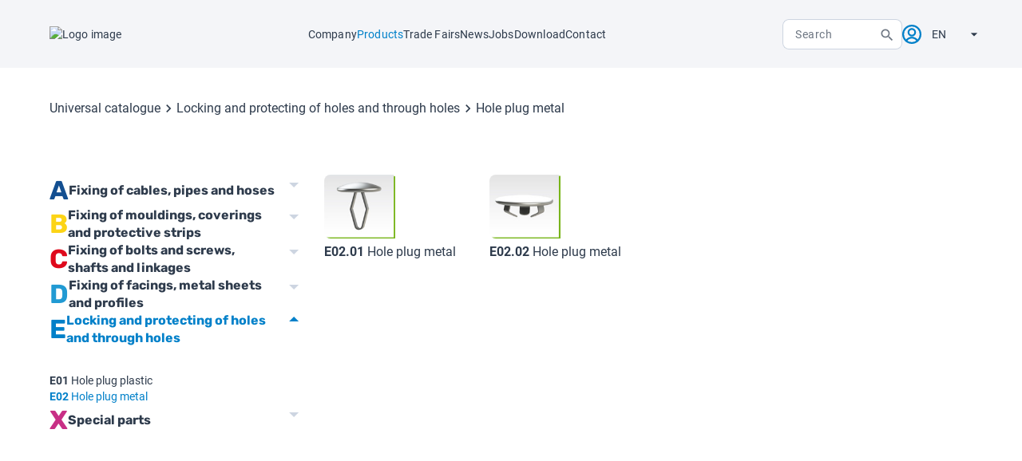

--- FILE ---
content_type: text/html; charset=utf-8
request_url: https://www.ims-verbindungstechnik.com/en/products/universal-catalogue/categories/AC16_16445534/subcategories/AC16_16556883/groups
body_size: 59680
content:
<!DOCTYPE html><html lang="en" data-beasties-container><head>
		<meta charset="utf-8">
		<title>E02 - Hole plug metal - IMS Verbindungstechnik</title>
		<base href="/">
		<meta name="viewport" content="width=device-width, initial-scale=1, maximum-scale=1">
		<link rel="icon" type="image/x-icon" href="./assets/icons/favicon.ico">
		<script async src="https://maps.googleapis.com/maps/api/js?key=AIzaSyD_2K86EvPzf3T5O_8g91XZGPPxR6uTPHA&amp;loading=async"></script>
		<!-- Google tag (gtag.js) -->
		<script async src="https://www.googletagmanager.com/gtag/js?id=G-JPFLPTTKF6"></script>
		<script>
			window.dataLayer = window.dataLayer || [];
			function gtag() {
				dataLayer.push(arguments);
			}
			gtag('js', new Date());
			gtag('config', 'G-JPFLPTTKF6');
		</script>
	<style>:root{--swiper-theme-color:#007aff}:root{--swiper-navigation-size:44px}html{box-sizing:border-box}*,*:before,*:after{box-sizing:inherit}html,body{min-height:100%;padding:0;margin:0;color:#2e3b4c;font-weight:400;font-family:Roboto,sans-serif;font-size:16px;line-height:22px}@media (max-width: 767px){html,body{font-size:14px;line-height:20px}}@font-face{font-family:Roboto;src:url(assets/fonts/Roboto/Roboto-Regular.ttf) format("truetype");font-weight:400;font-style:normal}@font-face{font-family:Roboto;src:url(assets/fonts/Roboto/Roboto-Bold.ttf) format("truetype");font-weight:700;font-style:normal}@font-face{font-family:Roboto;src:url(assets/fonts/Roboto/Roboto-Light.ttf) format("truetype");font-weight:300;font-style:normal}@font-face{font-family:Roboto;src:url(assets/fonts/Roboto/Roboto-Medium.ttf) format("truetype");font-weight:500;font-style:normal}html{--mat-bottom-sheet-container-text-font:Roboto, sans-serif;--mat-bottom-sheet-container-text-line-height:20px;--mat-bottom-sheet-container-text-size:14px;--mat-bottom-sheet-container-text-tracking:.0178571429em;--mat-bottom-sheet-container-text-weight:400}html{--mat-datepicker-calendar-text-font:Roboto, sans-serif;--mat-datepicker-calendar-text-size:13px;--mat-datepicker-calendar-body-label-text-size:14px;--mat-datepicker-calendar-body-label-text-weight:500;--mat-datepicker-calendar-period-button-text-size:14px;--mat-datepicker-calendar-period-button-text-weight:500;--mat-datepicker-calendar-header-text-size:11px;--mat-datepicker-calendar-header-text-weight:400}html{--mat-expansion-header-text-font:Roboto, sans-serif;--mat-expansion-header-text-size:14px;--mat-expansion-header-text-weight:500;--mat-expansion-header-text-line-height:inherit;--mat-expansion-header-text-tracking:inherit;--mat-expansion-container-text-font:Roboto, sans-serif;--mat-expansion-container-text-line-height:20px;--mat-expansion-container-text-size:14px;--mat-expansion-container-text-tracking:.0178571429em;--mat-expansion-container-text-weight:400}html{--mat-grid-list-tile-header-primary-text-size:14px;--mat-grid-list-tile-header-secondary-text-size:12px;--mat-grid-list-tile-footer-primary-text-size:14px;--mat-grid-list-tile-footer-secondary-text-size:12px}html{--mat-stepper-container-text-font:Roboto, sans-serif;--mat-stepper-header-label-text-font:Roboto, sans-serif;--mat-stepper-header-label-text-size:14px;--mat-stepper-header-label-text-weight:400;--mat-stepper-header-error-state-label-text-size:16px;--mat-stepper-header-selected-state-label-text-size:16px;--mat-stepper-header-selected-state-label-text-weight:400}html{--mat-tree-node-text-font:Roboto, sans-serif;--mat-tree-node-text-size:14px;--mat-tree-node-text-weight:400}html{--mat-slide-toggle-label-text-font:Roboto, sans-serif;--mat-slide-toggle-label-text-line-height:20px;--mat-slide-toggle-label-text-size:14px;--mat-slide-toggle-label-text-tracking:.0178571429em;--mat-slide-toggle-label-text-weight:400}html{--mat-radio-label-text-font:Roboto, sans-serif;--mat-radio-label-text-line-height:20px;--mat-radio-label-text-size:14px;--mat-radio-label-text-tracking:.0178571429em;--mat-radio-label-text-weight:400}html{--mat-list-list-item-label-text-font:Roboto, sans-serif;--mat-list-list-item-label-text-line-height:24px;--mat-list-list-item-label-text-size:16px;--mat-list-list-item-label-text-tracking:.03125em;--mat-list-list-item-label-text-weight:400;--mat-list-list-item-supporting-text-font:Roboto, sans-serif;--mat-list-list-item-supporting-text-line-height:20px;--mat-list-list-item-supporting-text-size:14px;--mat-list-list-item-supporting-text-tracking:.0178571429em;--mat-list-list-item-supporting-text-weight:400;--mat-list-list-item-trailing-supporting-text-font:Roboto, sans-serif;--mat-list-list-item-trailing-supporting-text-line-height:20px;--mat-list-list-item-trailing-supporting-text-size:12px;--mat-list-list-item-trailing-supporting-text-tracking:.0333333333em;--mat-list-list-item-trailing-supporting-text-weight:400}html{--mat-checkbox-label-text-font:Roboto, sans-serif;--mat-checkbox-label-text-line-height:20px;--mat-checkbox-label-text-size:14px;--mat-checkbox-label-text-tracking:.0178571429em;--mat-checkbox-label-text-weight:400}html{--mat-button-filled-label-text-font:Roboto, sans-serif;--mat-button-filled-label-text-size:14px;--mat-button-filled-label-text-tracking:.0892857143em;--mat-button-filled-label-text-transform:none;--mat-button-filled-label-text-weight:500;--mat-button-outlined-label-text-font:Roboto, sans-serif;--mat-button-outlined-label-text-size:14px;--mat-button-outlined-label-text-tracking:.0892857143em;--mat-button-outlined-label-text-transform:none;--mat-button-outlined-label-text-weight:500;--mat-button-protected-label-text-font:Roboto, sans-serif;--mat-button-protected-label-text-size:14px;--mat-button-protected-label-text-tracking:.0892857143em;--mat-button-protected-label-text-transform:none;--mat-button-protected-label-text-weight:500;--mat-button-text-label-text-font:Roboto, sans-serif;--mat-button-text-label-text-size:14px;--mat-button-text-label-text-tracking:.0892857143em;--mat-button-text-label-text-transform:none;--mat-button-text-label-text-weight:500;--mat-button-tonal-label-text-font:Roboto, sans-serif;--mat-button-tonal-label-text-size:14px;--mat-button-tonal-label-text-tracking:.0892857143em;--mat-button-tonal-label-text-transform:none;--mat-button-tonal-label-text-weight:500}html{--mat-fab-extended-label-text-font:Roboto, sans-serif;--mat-fab-extended-label-text-size:14px;--mat-fab-extended-label-text-tracking:.0892857143em;--mat-fab-extended-label-text-weight:500}html{--mat-snack-bar-supporting-text-font:Roboto, sans-serif;--mat-snack-bar-supporting-text-line-height:20px;--mat-snack-bar-supporting-text-size:14px;--mat-snack-bar-supporting-text-weight:400}html{--mat-table-header-headline-font:Roboto, sans-serif;--mat-table-header-headline-line-height:22px;--mat-table-header-headline-size:14px;--mat-table-header-headline-weight:500;--mat-table-header-headline-tracking:.0071428571em;--mat-table-row-item-label-text-font:Roboto, sans-serif;--mat-table-row-item-label-text-line-height:20px;--mat-table-row-item-label-text-size:14px;--mat-table-row-item-label-text-weight:400;--mat-table-row-item-label-text-tracking:.0178571429em;--mat-table-footer-supporting-text-font:Roboto, sans-serif;--mat-table-footer-supporting-text-line-height:20px;--mat-table-footer-supporting-text-size:14px;--mat-table-footer-supporting-text-weight:400;--mat-table-footer-supporting-text-tracking:.0178571429em}html{--mat-sys-on-surface:initial}html{--mat-app-background-color:#fafafa;--mat-app-text-color:rgba(0, 0, 0, .87);--mat-app-elevation-shadow-level-0:0px 0px 0px 0px rgba(0, 0, 0, .2), 0px 0px 0px 0px rgba(0, 0, 0, .14), 0px 0px 0px 0px rgba(0, 0, 0, .12);--mat-app-elevation-shadow-level-1:0px 2px 1px -1px rgba(0, 0, 0, .2), 0px 1px 1px 0px rgba(0, 0, 0, .14), 0px 1px 3px 0px rgba(0, 0, 0, .12);--mat-app-elevation-shadow-level-2:0px 3px 1px -2px rgba(0, 0, 0, .2), 0px 2px 2px 0px rgba(0, 0, 0, .14), 0px 1px 5px 0px rgba(0, 0, 0, .12);--mat-app-elevation-shadow-level-3:0px 3px 3px -2px rgba(0, 0, 0, .2), 0px 3px 4px 0px rgba(0, 0, 0, .14), 0px 1px 8px 0px rgba(0, 0, 0, .12);--mat-app-elevation-shadow-level-4:0px 2px 4px -1px rgba(0, 0, 0, .2), 0px 4px 5px 0px rgba(0, 0, 0, .14), 0px 1px 10px 0px rgba(0, 0, 0, .12);--mat-app-elevation-shadow-level-5:0px 3px 5px -1px rgba(0, 0, 0, .2), 0px 5px 8px 0px rgba(0, 0, 0, .14), 0px 1px 14px 0px rgba(0, 0, 0, .12);--mat-app-elevation-shadow-level-6:0px 3px 5px -1px rgba(0, 0, 0, .2), 0px 6px 10px 0px rgba(0, 0, 0, .14), 0px 1px 18px 0px rgba(0, 0, 0, .12);--mat-app-elevation-shadow-level-7:0px 4px 5px -2px rgba(0, 0, 0, .2), 0px 7px 10px 1px rgba(0, 0, 0, .14), 0px 2px 16px 1px rgba(0, 0, 0, .12);--mat-app-elevation-shadow-level-8:0px 5px 5px -3px rgba(0, 0, 0, .2), 0px 8px 10px 1px rgba(0, 0, 0, .14), 0px 3px 14px 2px rgba(0, 0, 0, .12);--mat-app-elevation-shadow-level-9:0px 5px 6px -3px rgba(0, 0, 0, .2), 0px 9px 12px 1px rgba(0, 0, 0, .14), 0px 3px 16px 2px rgba(0, 0, 0, .12);--mat-app-elevation-shadow-level-10:0px 6px 6px -3px rgba(0, 0, 0, .2), 0px 10px 14px 1px rgba(0, 0, 0, .14), 0px 4px 18px 3px rgba(0, 0, 0, .12);--mat-app-elevation-shadow-level-11:0px 6px 7px -4px rgba(0, 0, 0, .2), 0px 11px 15px 1px rgba(0, 0, 0, .14), 0px 4px 20px 3px rgba(0, 0, 0, .12);--mat-app-elevation-shadow-level-12:0px 7px 8px -4px rgba(0, 0, 0, .2), 0px 12px 17px 2px rgba(0, 0, 0, .14), 0px 5px 22px 4px rgba(0, 0, 0, .12);--mat-app-elevation-shadow-level-13:0px 7px 8px -4px rgba(0, 0, 0, .2), 0px 13px 19px 2px rgba(0, 0, 0, .14), 0px 5px 24px 4px rgba(0, 0, 0, .12);--mat-app-elevation-shadow-level-14:0px 7px 9px -4px rgba(0, 0, 0, .2), 0px 14px 21px 2px rgba(0, 0, 0, .14), 0px 5px 26px 4px rgba(0, 0, 0, .12);--mat-app-elevation-shadow-level-15:0px 8px 9px -5px rgba(0, 0, 0, .2), 0px 15px 22px 2px rgba(0, 0, 0, .14), 0px 6px 28px 5px rgba(0, 0, 0, .12);--mat-app-elevation-shadow-level-16:0px 8px 10px -5px rgba(0, 0, 0, .2), 0px 16px 24px 2px rgba(0, 0, 0, .14), 0px 6px 30px 5px rgba(0, 0, 0, .12);--mat-app-elevation-shadow-level-17:0px 8px 11px -5px rgba(0, 0, 0, .2), 0px 17px 26px 2px rgba(0, 0, 0, .14), 0px 6px 32px 5px rgba(0, 0, 0, .12);--mat-app-elevation-shadow-level-18:0px 9px 11px -5px rgba(0, 0, 0, .2), 0px 18px 28px 2px rgba(0, 0, 0, .14), 0px 7px 34px 6px rgba(0, 0, 0, .12);--mat-app-elevation-shadow-level-19:0px 9px 12px -6px rgba(0, 0, 0, .2), 0px 19px 29px 2px rgba(0, 0, 0, .14), 0px 7px 36px 6px rgba(0, 0, 0, .12);--mat-app-elevation-shadow-level-20:0px 10px 13px -6px rgba(0, 0, 0, .2), 0px 20px 31px 3px rgba(0, 0, 0, .14), 0px 8px 38px 7px rgba(0, 0, 0, .12);--mat-app-elevation-shadow-level-21:0px 10px 13px -6px rgba(0, 0, 0, .2), 0px 21px 33px 3px rgba(0, 0, 0, .14), 0px 8px 40px 7px rgba(0, 0, 0, .12);--mat-app-elevation-shadow-level-22:0px 10px 14px -6px rgba(0, 0, 0, .2), 0px 22px 35px 3px rgba(0, 0, 0, .14), 0px 8px 42px 7px rgba(0, 0, 0, .12);--mat-app-elevation-shadow-level-23:0px 11px 14px -7px rgba(0, 0, 0, .2), 0px 23px 36px 3px rgba(0, 0, 0, .14), 0px 9px 44px 8px rgba(0, 0, 0, .12);--mat-app-elevation-shadow-level-24:0px 11px 15px -7px rgba(0, 0, 0, .2), 0px 24px 38px 3px rgba(0, 0, 0, .14), 0px 9px 46px 8px rgba(0, 0, 0, .12)}html{--mat-ripple-color:color-mix(in srgb, rgba(0, 0, 0, .87) 12%, transparent)}html{--mat-option-selected-state-label-text-color:#0080c9;--mat-option-label-text-color:rgba(0, 0, 0, .87);--mat-option-hover-state-layer-color:color-mix(in srgb, rgba(0, 0, 0, .87) 4%, transparent);--mat-option-focus-state-layer-color:color-mix(in srgb, rgba(0, 0, 0, .87) 12%, transparent);--mat-option-selected-state-layer-color:color-mix(in srgb, rgba(0, 0, 0, .87) 12%, transparent)}html{--mat-optgroup-label-text-color:rgba(0, 0, 0, .87)}html{--mat-pseudo-checkbox-full-selected-icon-color:#fdc962;--mat-pseudo-checkbox-full-selected-checkmark-color:#fafafa;--mat-pseudo-checkbox-full-unselected-icon-color:rgba(0, 0, 0, .54);--mat-pseudo-checkbox-full-disabled-selected-checkmark-color:#fafafa;--mat-pseudo-checkbox-full-disabled-unselected-icon-color:color-mix(in srgb, rgba(0, 0, 0, .87) 38%, transparent);--mat-pseudo-checkbox-full-disabled-selected-icon-color:color-mix(in srgb, rgba(0, 0, 0, .87) 38%, transparent);--mat-pseudo-checkbox-minimal-selected-checkmark-color:#fdc962;--mat-pseudo-checkbox-minimal-disabled-selected-checkmark-color:color-mix(in srgb, rgba(0, 0, 0, .87) 38%, transparent)}html{--mat-option-label-text-font:Roboto, sans-serif;--mat-option-label-text-line-height:24px;--mat-option-label-text-size:16px;--mat-option-label-text-tracking:.03125em;--mat-option-label-text-weight:400}html{--mat-optgroup-label-text-font:Roboto, sans-serif;--mat-optgroup-label-text-line-height:24px;--mat-optgroup-label-text-size:16px;--mat-optgroup-label-text-tracking:.03125em;--mat-optgroup-label-text-weight:400}html{--mat-card-elevated-container-shape:4px;--mat-card-outlined-container-shape:4px;--mat-card-filled-container-shape:4px;--mat-card-outlined-outline-width:1px}html{--mat-card-elevated-container-color:white;--mat-card-elevated-container-elevation:0px 2px 1px -1px rgba(0, 0, 0, .2), 0px 1px 1px 0px rgba(0, 0, 0, .14), 0px 1px 3px 0px rgba(0, 0, 0, .12);--mat-card-outlined-container-color:white;--mat-card-outlined-container-elevation:0px 0px 0px 0px rgba(0, 0, 0, .2), 0px 0px 0px 0px rgba(0, 0, 0, .14), 0px 0px 0px 0px rgba(0, 0, 0, .12);--mat-card-outlined-outline-color:rgba(0, 0, 0, .12);--mat-card-subtitle-text-color:rgba(0, 0, 0, .54);--mat-card-filled-container-color:white;--mat-card-filled-container-elevation:0px 0px 0px 0px rgba(0, 0, 0, .2), 0px 0px 0px 0px rgba(0, 0, 0, .14), 0px 0px 0px 0px rgba(0, 0, 0, .12)}html{--mat-card-title-text-font:Roboto, sans-serif;--mat-card-title-text-line-height:32px;--mat-card-title-text-size:20px;--mat-card-title-text-tracking:.0125em;--mat-card-title-text-weight:500;--mat-card-subtitle-text-font:Roboto, sans-serif;--mat-card-subtitle-text-line-height:22px;--mat-card-subtitle-text-size:14px;--mat-card-subtitle-text-tracking:.0071428571em;--mat-card-subtitle-text-weight:500}html{--mat-progress-bar-active-indicator-height:4px;--mat-progress-bar-track-height:4px;--mat-progress-bar-track-shape:0}html{--mat-tooltip-container-shape:4px;--mat-tooltip-supporting-text-line-height:16px}html{--mat-tooltip-container-color:#424242;--mat-tooltip-supporting-text-color:white}html{--mat-tooltip-supporting-text-font:Roboto, sans-serif;--mat-tooltip-supporting-text-size:12px;--mat-tooltip-supporting-text-weight:400;--mat-tooltip-supporting-text-tracking:.0333333333em}html{--mat-form-field-filled-active-indicator-height:1px;--mat-form-field-filled-focus-active-indicator-height:2px;--mat-form-field-filled-container-shape:4px;--mat-form-field-outlined-outline-width:1px;--mat-form-field-outlined-focus-outline-width:2px;--mat-form-field-outlined-container-shape:4px}html{--mat-form-field-focus-select-arrow-color:color-mix(in srgb, #0080c9 87%, transparent);--mat-form-field-filled-caret-color:#0080c9;--mat-form-field-filled-focus-active-indicator-color:#0080c9;--mat-form-field-filled-focus-label-text-color:color-mix(in srgb, #0080c9 87%, transparent);--mat-form-field-outlined-caret-color:#0080c9;--mat-form-field-outlined-focus-outline-color:#0080c9;--mat-form-field-outlined-focus-label-text-color:color-mix(in srgb, #0080c9 87%, transparent);--mat-form-field-disabled-input-text-placeholder-color:color-mix(in srgb, rgba(0, 0, 0, .87) 38%, transparent);--mat-form-field-state-layer-color:rgba(0, 0, 0, .87);--mat-form-field-error-text-color:#ed4646;--mat-form-field-select-option-text-color:inherit;--mat-form-field-select-disabled-option-text-color:GrayText;--mat-form-field-leading-icon-color:unset;--mat-form-field-disabled-leading-icon-color:unset;--mat-form-field-trailing-icon-color:unset;--mat-form-field-disabled-trailing-icon-color:unset;--mat-form-field-error-focus-trailing-icon-color:unset;--mat-form-field-error-hover-trailing-icon-color:unset;--mat-form-field-error-trailing-icon-color:unset;--mat-form-field-enabled-select-arrow-color:rgba(0, 0, 0, .54);--mat-form-field-disabled-select-arrow-color:color-mix(in srgb, rgba(0, 0, 0, .87) 38%, transparent);--mat-form-field-hover-state-layer-opacity:.04;--mat-form-field-focus-state-layer-opacity:.12;--mat-form-field-filled-container-color:#f6f6f6;--mat-form-field-filled-disabled-container-color:color-mix(in srgb, rgba(0, 0, 0, .87) 4%, transparent);--mat-form-field-filled-label-text-color:rgba(0, 0, 0, .54);--mat-form-field-filled-hover-label-text-color:rgba(0, 0, 0, .54);--mat-form-field-filled-disabled-label-text-color:color-mix(in srgb, rgba(0, 0, 0, .87) 38%, transparent);--mat-form-field-filled-input-text-color:rgba(0, 0, 0, .87);--mat-form-field-filled-disabled-input-text-color:color-mix(in srgb, rgba(0, 0, 0, .87) 38%, transparent);--mat-form-field-filled-input-text-placeholder-color:rgba(0, 0, 0, .54);--mat-form-field-filled-error-hover-label-text-color:#ed4646;--mat-form-field-filled-error-focus-label-text-color:#ed4646;--mat-form-field-filled-error-label-text-color:#ed4646;--mat-form-field-filled-error-caret-color:#ed4646;--mat-form-field-filled-active-indicator-color:rgba(0, 0, 0, .54);--mat-form-field-filled-disabled-active-indicator-color:color-mix(in srgb, rgba(0, 0, 0, .87) 12%, transparent);--mat-form-field-filled-hover-active-indicator-color:rgba(0, 0, 0, .87);--mat-form-field-filled-error-active-indicator-color:#ed4646;--mat-form-field-filled-error-focus-active-indicator-color:#ed4646;--mat-form-field-filled-error-hover-active-indicator-color:#ed4646;--mat-form-field-outlined-label-text-color:rgba(0, 0, 0, .54);--mat-form-field-outlined-hover-label-text-color:rgba(0, 0, 0, .87);--mat-form-field-outlined-disabled-label-text-color:color-mix(in srgb, rgba(0, 0, 0, .87) 38%, transparent);--mat-form-field-outlined-input-text-color:rgba(0, 0, 0, .87);--mat-form-field-outlined-disabled-input-text-color:color-mix(in srgb, rgba(0, 0, 0, .87) 38%, transparent);--mat-form-field-outlined-input-text-placeholder-color:rgba(0, 0, 0, .54);--mat-form-field-outlined-error-caret-color:#ed4646;--mat-form-field-outlined-error-focus-label-text-color:#ed4646;--mat-form-field-outlined-error-label-text-color:#ed4646;--mat-form-field-outlined-error-hover-label-text-color:#ed4646;--mat-form-field-outlined-outline-color:rgba(0, 0, 0, .38);--mat-form-field-outlined-disabled-outline-color:color-mix(in srgb, rgba(0, 0, 0, .87) 12%, transparent);--mat-form-field-outlined-hover-outline-color:rgba(0, 0, 0, .87);--mat-form-field-outlined-error-focus-outline-color:#ed4646;--mat-form-field-outlined-error-hover-outline-color:#ed4646;--mat-form-field-outlined-error-outline-color:#ed4646}html{--mat-form-field-container-height:56px;--mat-form-field-filled-label-display:block;--mat-form-field-container-vertical-padding:16px;--mat-form-field-filled-with-label-container-padding-top:24px;--mat-form-field-filled-with-label-container-padding-bottom:8px}html{--mat-form-field-container-text-font:Roboto, sans-serif;--mat-form-field-container-text-line-height:24px;--mat-form-field-container-text-size:16px;--mat-form-field-container-text-tracking:.03125em;--mat-form-field-container-text-weight:400;--mat-form-field-outlined-label-text-populated-size:16px;--mat-form-field-subscript-text-font:Roboto, sans-serif;--mat-form-field-subscript-text-line-height:20px;--mat-form-field-subscript-text-size:12px;--mat-form-field-subscript-text-tracking:.0333333333em;--mat-form-field-subscript-text-weight:400;--mat-form-field-filled-label-text-font:Roboto, sans-serif;--mat-form-field-filled-label-text-size:16px;--mat-form-field-filled-label-text-tracking:.03125em;--mat-form-field-filled-label-text-weight:400;--mat-form-field-outlined-label-text-font:Roboto, sans-serif;--mat-form-field-outlined-label-text-size:16px;--mat-form-field-outlined-label-text-tracking:.03125em;--mat-form-field-outlined-label-text-weight:400}html{--mat-select-container-elevation-shadow:0px 5px 5px -3px rgba(0, 0, 0, .2), 0px 8px 10px 1px rgba(0, 0, 0, .14), 0px 3px 14px 2px rgba(0, 0, 0, .12)}html{--mat-select-panel-background-color:white;--mat-select-enabled-trigger-text-color:rgba(0, 0, 0, .87);--mat-select-disabled-trigger-text-color:color-mix(in srgb, rgba(0, 0, 0, .87) 38%, transparent);--mat-select-placeholder-text-color:rgba(0, 0, 0, .54);--mat-select-enabled-arrow-color:rgba(0, 0, 0, .54);--mat-select-disabled-arrow-color:color-mix(in srgb, rgba(0, 0, 0, .87) 38%, transparent);--mat-select-focused-arrow-color:#0080c9;--mat-select-invalid-arrow-color:#ed4646}html{--mat-select-arrow-transform:translateY(-8px)}html{--mat-select-trigger-text-font:Roboto, sans-serif;--mat-select-trigger-text-line-height:24px;--mat-select-trigger-text-size:16px;--mat-select-trigger-text-tracking:.03125em;--mat-select-trigger-text-weight:400}html{--mat-autocomplete-container-shape:4px;--mat-autocomplete-container-elevation-shadow:0px 5px 5px -3px rgba(0, 0, 0, .2), 0px 8px 10px 1px rgba(0, 0, 0, .14), 0px 3px 14px 2px rgba(0, 0, 0, .12)}html{--mat-autocomplete-background-color:white}html{--mat-dialog-container-shape:4px;--mat-dialog-container-elevation-shadow:0px 11px 15px -7px rgba(0, 0, 0, .2), 0px 24px 38px 3px rgba(0, 0, 0, .14), 0px 9px 46px 8px rgba(0, 0, 0, .12);--mat-dialog-container-max-width:80vw;--mat-dialog-container-small-max-width:80vw;--mat-dialog-container-min-width:0;--mat-dialog-actions-alignment:start;--mat-dialog-actions-padding:8px;--mat-dialog-content-padding:20px 24px;--mat-dialog-with-actions-content-padding:20px 24px;--mat-dialog-headline-padding:0 24px 9px}html{--mat-dialog-container-color:white;--mat-dialog-subhead-color:rgba(0, 0, 0, .87);--mat-dialog-supporting-text-color:rgba(0, 0, 0, .54)}html{--mat-dialog-subhead-font:Roboto, sans-serif;--mat-dialog-subhead-line-height:32px;--mat-dialog-subhead-size:20px;--mat-dialog-subhead-weight:500;--mat-dialog-subhead-tracking:.0125em;--mat-dialog-supporting-text-font:Roboto, sans-serif;--mat-dialog-supporting-text-line-height:24px;--mat-dialog-supporting-text-size:16px;--mat-dialog-supporting-text-weight:400;--mat-dialog-supporting-text-tracking:.03125em}html{--mat-slide-toggle-disabled-handle-opacity:.38;--mat-slide-toggle-disabled-selected-handle-opacity:.38;--mat-slide-toggle-disabled-selected-icon-opacity:.38;--mat-slide-toggle-disabled-track-opacity:.12;--mat-slide-toggle-disabled-unselected-handle-opacity:.38;--mat-slide-toggle-disabled-unselected-icon-opacity:.38;--mat-slide-toggle-disabled-unselected-track-outline-color:transparent;--mat-slide-toggle-disabled-unselected-track-outline-width:1px;--mat-slide-toggle-handle-height:20px;--mat-slide-toggle-handle-shape:10px;--mat-slide-toggle-handle-width:20px;--mat-slide-toggle-hidden-track-opacity:1;--mat-slide-toggle-hidden-track-transition:transform 75ms 0ms cubic-bezier(.4, 0, .6, 1);--mat-slide-toggle-pressed-handle-size:20px;--mat-slide-toggle-selected-focus-state-layer-opacity:.12;--mat-slide-toggle-selected-handle-horizontal-margin:0;--mat-slide-toggle-selected-handle-size:20px;--mat-slide-toggle-selected-hover-state-layer-opacity:.04;--mat-slide-toggle-selected-icon-size:18px;--mat-slide-toggle-selected-pressed-handle-horizontal-margin:0;--mat-slide-toggle-selected-pressed-state-layer-opacity:.12;--mat-slide-toggle-selected-track-outline-color:transparent;--mat-slide-toggle-selected-track-outline-width:1px;--mat-slide-toggle-selected-with-icon-handle-horizontal-margin:0;--mat-slide-toggle-track-height:14px;--mat-slide-toggle-track-outline-color:transparent;--mat-slide-toggle-track-outline-width:1px;--mat-slide-toggle-track-shape:7px;--mat-slide-toggle-track-width:36px;--mat-slide-toggle-unselected-focus-state-layer-opacity:.12;--mat-slide-toggle-unselected-handle-horizontal-margin:0;--mat-slide-toggle-unselected-handle-size:20px;--mat-slide-toggle-unselected-hover-state-layer-opacity:.12;--mat-slide-toggle-unselected-icon-size:18px;--mat-slide-toggle-unselected-pressed-handle-horizontal-margin:0;--mat-slide-toggle-unselected-pressed-state-layer-opacity:.1;--mat-slide-toggle-unselected-with-icon-handle-horizontal-margin:0;--mat-slide-toggle-visible-track-opacity:1;--mat-slide-toggle-visible-track-transition:transform 75ms 0ms cubic-bezier(0, 0, .2, 1);--mat-slide-toggle-with-icon-handle-size:20px;--mat-slide-toggle-touch-target-size:48px}html{--mat-slide-toggle-selected-icon-color:#ffffff;--mat-slide-toggle-disabled-selected-icon-color:#ffffff;--mat-slide-toggle-selected-focus-state-layer-color:#0080c9;--mat-slide-toggle-selected-handle-color:#0080c9;--mat-slide-toggle-selected-hover-state-layer-color:#0080c9;--mat-slide-toggle-selected-pressed-state-layer-color:#0080c9;--mat-slide-toggle-selected-focus-handle-color:#0080c9;--mat-slide-toggle-selected-hover-handle-color:#0080c9;--mat-slide-toggle-selected-pressed-handle-color:#0080c9;--mat-slide-toggle-selected-focus-track-color:#4da6d9;--mat-slide-toggle-selected-hover-track-color:#4da6d9;--mat-slide-toggle-selected-pressed-track-color:#4da6d9;--mat-slide-toggle-selected-track-color:#4da6d9;--mat-slide-toggle-disabled-label-text-color:color-mix(in srgb, rgba(0, 0, 0, .87) 38%, transparent);--mat-slide-toggle-disabled-handle-elevation-shadow:0px 0px 0px 0px rgba(0, 0, 0, .2), 0px 0px 0px 0px rgba(0, 0, 0, .14), 0px 0px 0px 0px rgba(0, 0, 0, .12);--mat-slide-toggle-disabled-selected-handle-color:rgba(0, 0, 0, .87);--mat-slide-toggle-disabled-selected-track-color:rgba(0, 0, 0, .87);--mat-slide-toggle-disabled-unselected-handle-color:rgba(0, 0, 0, .87);--mat-slide-toggle-disabled-unselected-icon-color:#f6f6f6;--mat-slide-toggle-disabled-unselected-track-color:rgba(0, 0, 0, .87);--mat-slide-toggle-handle-elevation-shadow:0px 2px 1px -1px rgba(0, 0, 0, .2), 0px 1px 1px 0px rgba(0, 0, 0, .14), 0px 1px 3px 0px rgba(0, 0, 0, .12);--mat-slide-toggle-handle-surface-color:white;--mat-slide-toggle-label-text-color:rgba(0, 0, 0, .87);--mat-slide-toggle-unselected-hover-handle-color:#424242;--mat-slide-toggle-unselected-focus-handle-color:#424242;--mat-slide-toggle-unselected-focus-state-layer-color:rgba(0, 0, 0, .87);--mat-slide-toggle-unselected-focus-track-color:rgba(0, 0, 0, .12);--mat-slide-toggle-unselected-icon-color:#f6f6f6;--mat-slide-toggle-unselected-handle-color:rgba(0, 0, 0, .54);--mat-slide-toggle-unselected-hover-state-layer-color:rgba(0, 0, 0, .87);--mat-slide-toggle-unselected-hover-track-color:rgba(0, 0, 0, .12);--mat-slide-toggle-unselected-pressed-handle-color:#424242;--mat-slide-toggle-unselected-pressed-track-color:rgba(0, 0, 0, .12);--mat-slide-toggle-unselected-pressed-state-layer-color:rgba(0, 0, 0, .87);--mat-slide-toggle-unselected-track-color:rgba(0, 0, 0, .12)}html{--mat-slide-toggle-state-layer-size:40px;--mat-slide-toggle-touch-target-display:block}html{--mat-slide-toggle-label-text-font:Roboto, sans-serif;--mat-slide-toggle-label-text-line-height:22px;--mat-slide-toggle-label-text-size:16px;--mat-slide-toggle-label-text-tracking:normal;--mat-slide-toggle-label-text-weight:400}html{--mat-radio-disabled-selected-icon-opacity:.38;--mat-radio-disabled-unselected-icon-opacity:.38;--mat-radio-state-layer-size:40px;--mat-radio-touch-target-size:48px}html{--mat-radio-state-layer-size:40px;--mat-radio-touch-target-display:block}html{--mat-radio-label-text-font:Roboto, sans-serif;--mat-radio-label-text-line-height:22px;--mat-radio-label-text-size:16px;--mat-radio-label-text-tracking:normal;--mat-radio-label-text-weight:400}html{--mat-slider-active-track-height:6px;--mat-slider-active-track-shape:9999px;--mat-slider-handle-elevation:0px 2px 1px -1px rgba(0, 0, 0, .2), 0px 1px 1px 0px rgba(0, 0, 0, .14), 0px 1px 3px 0px rgba(0, 0, 0, .12);--mat-slider-handle-height:20px;--mat-slider-handle-shape:50%;--mat-slider-handle-width:20px;--mat-slider-inactive-track-height:4px;--mat-slider-inactive-track-shape:9999px;--mat-slider-value-indicator-border-radius:4px;--mat-slider-value-indicator-caret-display:block;--mat-slider-value-indicator-container-transform:translateX(-50%);--mat-slider-value-indicator-height:32px;--mat-slider-value-indicator-padding:0 12px;--mat-slider-value-indicator-text-transform:none;--mat-slider-value-indicator-width:auto;--mat-slider-with-overlap-handle-outline-width:1px;--mat-slider-with-tick-marks-active-container-opacity:.6;--mat-slider-with-tick-marks-container-shape:50%;--mat-slider-with-tick-marks-container-size:2px;--mat-slider-with-tick-marks-inactive-container-opacity:.6}html{--mat-slider-active-track-color:#0080c9;--mat-slider-focus-handle-color:#0080c9;--mat-slider-handle-color:#0080c9;--mat-slider-hover-handle-color:#0080c9;--mat-slider-focus-state-layer-color:color-mix(in srgb, #0080c9 12%, transparent);--mat-slider-hover-state-layer-color:color-mix(in srgb, #0080c9 4%, transparent);--mat-slider-inactive-track-color:#0080c9;--mat-slider-ripple-color:#0080c9;--mat-slider-with-tick-marks-active-container-color:#ffffff;--mat-slider-with-tick-marks-inactive-container-color:#0080c9;--mat-slider-disabled-active-track-color:rgba(0, 0, 0, .87);--mat-slider-disabled-handle-color:rgba(0, 0, 0, .87);--mat-slider-disabled-inactive-track-color:rgba(0, 0, 0, .87);--mat-slider-label-container-color:#424242;--mat-slider-label-label-text-color:white;--mat-slider-value-indicator-opacity:1;--mat-slider-with-overlap-handle-outline-color:rgba(0, 0, 0, .87);--mat-slider-with-tick-marks-disabled-container-color:rgba(0, 0, 0, .87)}html{--mat-slider-label-label-text-font:Roboto, sans-serif;--mat-slider-label-label-text-size:14px;--mat-slider-label-label-text-line-height:22px;--mat-slider-label-label-text-tracking:.0071428571em;--mat-slider-label-label-text-weight:500}html{--mat-menu-container-shape:4px;--mat-menu-divider-bottom-spacing:0;--mat-menu-divider-top-spacing:0;--mat-menu-item-spacing:16px;--mat-menu-item-icon-size:24px;--mat-menu-item-leading-spacing:16px;--mat-menu-item-trailing-spacing:16px;--mat-menu-item-with-icon-leading-spacing:16px;--mat-menu-item-with-icon-trailing-spacing:16px;--mat-menu-container-elevation-shadow:0px 5px 5px -3px rgba(0, 0, 0, .2), 0px 8px 10px 1px rgba(0, 0, 0, .14), 0px 3px 14px 2px rgba(0, 0, 0, .12)}html{--mat-menu-item-label-text-color:rgba(0, 0, 0, .87);--mat-menu-item-icon-color:rgba(0, 0, 0, .87);--mat-menu-item-hover-state-layer-color:color-mix(in srgb, rgba(0, 0, 0, .87) 4%, transparent);--mat-menu-item-focus-state-layer-color:color-mix(in srgb, rgba(0, 0, 0, .87) 12%, transparent);--mat-menu-container-color:white;--mat-menu-divider-color:rgba(0, 0, 0, .12)}html{--mat-menu-item-label-text-font:Roboto, sans-serif;--mat-menu-item-label-text-size:16px;--mat-menu-item-label-text-tracking:.03125em;--mat-menu-item-label-text-line-height:24px;--mat-menu-item-label-text-weight:400}html{--mat-list-active-indicator-color:transparent;--mat-list-active-indicator-shape:4px;--mat-list-list-item-container-shape:0;--mat-list-list-item-leading-avatar-shape:50%;--mat-list-list-item-container-color:transparent;--mat-list-list-item-selected-container-color:transparent;--mat-list-list-item-leading-avatar-color:transparent;--mat-list-list-item-leading-icon-size:24px;--mat-list-list-item-leading-avatar-size:40px;--mat-list-list-item-trailing-icon-size:24px;--mat-list-list-item-disabled-state-layer-color:transparent;--mat-list-list-item-disabled-state-layer-opacity:0;--mat-list-list-item-disabled-label-text-opacity:.38;--mat-list-list-item-disabled-leading-icon-opacity:.38;--mat-list-list-item-disabled-trailing-icon-opacity:.38}html{--mat-list-list-item-label-text-color:rgba(0, 0, 0, .87);--mat-list-list-item-supporting-text-color:rgba(0, 0, 0, .54);--mat-list-list-item-leading-icon-color:rgba(0, 0, 0, .54);--mat-list-list-item-trailing-supporting-text-color:rgba(0, 0, 0, .54);--mat-list-list-item-trailing-icon-color:rgba(0, 0, 0, .54);--mat-list-list-item-selected-trailing-icon-color:rgba(0, 0, 0, .54);--mat-list-list-item-disabled-label-text-color:rgba(0, 0, 0, .87);--mat-list-list-item-disabled-leading-icon-color:rgba(0, 0, 0, .87);--mat-list-list-item-disabled-trailing-icon-color:rgba(0, 0, 0, .87);--mat-list-list-item-hover-label-text-color:rgba(0, 0, 0, .87);--mat-list-list-item-hover-leading-icon-color:rgba(0, 0, 0, .54);--mat-list-list-item-hover-state-layer-color:rgba(0, 0, 0, .87);--mat-list-list-item-hover-state-layer-opacity:.04;--mat-list-list-item-hover-trailing-icon-color:rgba(0, 0, 0, .54);--mat-list-list-item-focus-label-text-color:rgba(0, 0, 0, .87);--mat-list-list-item-focus-state-layer-color:rgba(0, 0, 0, .87);--mat-list-list-item-focus-state-layer-opacity:.12}html{--mat-list-list-item-leading-icon-start-space:16px;--mat-list-list-item-leading-icon-end-space:32px;--mat-list-list-item-one-line-container-height:48px;--mat-list-list-item-two-line-container-height:64px;--mat-list-list-item-three-line-container-height:88px}html{--mat-list-list-item-label-text-font:Roboto, sans-serif;--mat-list-list-item-label-text-line-height:24px;--mat-list-list-item-label-text-size:16px;--mat-list-list-item-label-text-tracking:.03125em;--mat-list-list-item-label-text-weight:400;--mat-list-list-item-supporting-text-font:Roboto, sans-serif;--mat-list-list-item-supporting-text-line-height:22px;--mat-list-list-item-supporting-text-size:16px;--mat-list-list-item-supporting-text-tracking:normal;--mat-list-list-item-supporting-text-weight:400;--mat-list-list-item-trailing-supporting-text-font:Roboto, sans-serif;--mat-list-list-item-trailing-supporting-text-line-height:20px;--mat-list-list-item-trailing-supporting-text-size:12px;--mat-list-list-item-trailing-supporting-text-tracking:.0333333333em;--mat-list-list-item-trailing-supporting-text-weight:400}html{--mat-paginator-page-size-select-width:84px;--mat-paginator-page-size-select-touch-target-height:48px}html{--mat-paginator-container-text-color:rgba(0, 0, 0, .87);--mat-paginator-container-background-color:white;--mat-paginator-enabled-icon-color:rgba(0, 0, 0, .54);--mat-paginator-disabled-icon-color:color-mix(in srgb, rgba(0, 0, 0, .87) 38%, transparent)}html{--mat-paginator-container-size:56px;--mat-paginator-form-field-container-height:40px;--mat-paginator-form-field-container-vertical-padding:8px;--mat-paginator-touch-target-display:block}html{--mat-paginator-container-text-font:Roboto, sans-serif;--mat-paginator-container-text-line-height:20px;--mat-paginator-container-text-size:12px;--mat-paginator-container-text-tracking:.0333333333em;--mat-paginator-container-text-weight:400;--mat-paginator-select-trigger-text-size:12px}html{--mat-tab-container-height:48px;--mat-tab-divider-color:transparent;--mat-tab-divider-height:0;--mat-tab-active-indicator-height:2px;--mat-tab-active-indicator-shape:0}html{--mat-checkbox-disabled-selected-checkmark-color:white;--mat-checkbox-selected-focus-state-layer-opacity:.12;--mat-checkbox-selected-hover-state-layer-opacity:.04;--mat-checkbox-selected-pressed-state-layer-opacity:.12;--mat-checkbox-unselected-focus-state-layer-opacity:.12;--mat-checkbox-unselected-hover-state-layer-opacity:.04;--mat-checkbox-unselected-pressed-state-layer-opacity:.12;--mat-checkbox-touch-target-size:48px}html{--mat-checkbox-disabled-label-color:color-mix(in srgb, rgba(0, 0, 0, .87) 38%, transparent);--mat-checkbox-label-text-color:rgba(0, 0, 0, .87);--mat-checkbox-disabled-selected-icon-color:color-mix(in srgb, rgba(0, 0, 0, .87) 38%, transparent);--mat-checkbox-disabled-unselected-icon-color:color-mix(in srgb, rgba(0, 0, 0, .87) 38%, transparent);--mat-checkbox-selected-checkmark-color:#000000;--mat-checkbox-selected-focus-icon-color:#fdc962;--mat-checkbox-selected-hover-icon-color:#fdc962;--mat-checkbox-selected-icon-color:#fdc962;--mat-checkbox-selected-pressed-icon-color:#fdc962;--mat-checkbox-unselected-focus-icon-color:rgba(0, 0, 0, .87);--mat-checkbox-unselected-hover-icon-color:rgba(0, 0, 0, .87);--mat-checkbox-unselected-icon-color:rgba(0, 0, 0, .54);--mat-checkbox-selected-focus-state-layer-color:#fdc962;--mat-checkbox-selected-hover-state-layer-color:#fdc962;--mat-checkbox-selected-pressed-state-layer-color:#fdc962;--mat-checkbox-unselected-focus-state-layer-color:rgba(0, 0, 0, .87);--mat-checkbox-unselected-hover-state-layer-color:rgba(0, 0, 0, .87);--mat-checkbox-unselected-pressed-state-layer-color:rgba(0, 0, 0, .87)}html{--mat-checkbox-touch-target-display:block;--mat-checkbox-state-layer-size:40px}html{--mat-checkbox-label-text-font:Roboto, sans-serif;--mat-checkbox-label-text-line-height:22px;--mat-checkbox-label-text-size:16px;--mat-checkbox-label-text-tracking:normal;--mat-checkbox-label-text-weight:400}html{--mat-button-filled-container-shape:4px;--mat-button-filled-horizontal-padding:16px;--mat-button-filled-icon-offset:-4px;--mat-button-filled-icon-spacing:8px;--mat-button-filled-touch-target-size:48px;--mat-button-outlined-container-shape:4px;--mat-button-outlined-horizontal-padding:15px;--mat-button-outlined-icon-offset:-4px;--mat-button-outlined-icon-spacing:8px;--mat-button-outlined-keep-touch-target:false;--mat-button-outlined-outline-width:1px;--mat-button-outlined-touch-target-size:48px;--mat-button-protected-container-elevation-shadow:0px 3px 1px -2px rgba(0, 0, 0, .2), 0px 2px 2px 0px rgba(0, 0, 0, .14), 0px 1px 5px 0px rgba(0, 0, 0, .12);--mat-button-protected-container-shape:4px;--mat-button-protected-disabled-container-elevation-shadow:0px 0px 0px 0px rgba(0, 0, 0, .2), 0px 0px 0px 0px rgba(0, 0, 0, .14), 0px 0px 0px 0px rgba(0, 0, 0, .12);--mat-button-protected-focus-container-elevation-shadow:0px 2px 4px -1px rgba(0, 0, 0, .2), 0px 4px 5px 0px rgba(0, 0, 0, .14), 0px 1px 10px 0px rgba(0, 0, 0, .12);--mat-button-protected-horizontal-padding:16px;--mat-button-protected-hover-container-elevation-shadow:0px 2px 4px -1px rgba(0, 0, 0, .2), 0px 4px 5px 0px rgba(0, 0, 0, .14), 0px 1px 10px 0px rgba(0, 0, 0, .12);--mat-button-protected-icon-offset:-4px;--mat-button-protected-icon-spacing:8px;--mat-button-protected-pressed-container-elevation-shadow:0px 5px 5px -3px rgba(0, 0, 0, .2), 0px 8px 10px 1px rgba(0, 0, 0, .14), 0px 3px 14px 2px rgba(0, 0, 0, .12);--mat-button-protected-touch-target-size:48px;--mat-button-text-container-shape:4px;--mat-button-text-horizontal-padding:8px;--mat-button-text-icon-offset:0;--mat-button-text-icon-spacing:8px;--mat-button-text-with-icon-horizontal-padding:8px;--mat-button-text-touch-target-size:48px;--mat-button-tonal-container-shape:4px;--mat-button-tonal-horizontal-padding:16px;--mat-button-tonal-icon-offset:-4px;--mat-button-tonal-icon-spacing:8px;--mat-button-tonal-touch-target-size:48px}html{--mat-button-filled-container-color:white;--mat-button-filled-disabled-container-color:color-mix(in srgb, rgba(0, 0, 0, .87) 12%, transparent);--mat-button-filled-disabled-label-text-color:color-mix(in srgb, rgba(0, 0, 0, .87) 38%, transparent);--mat-button-filled-disabled-state-layer-color:rgba(0, 0, 0, .54);--mat-button-filled-focus-state-layer-opacity:.12;--mat-button-filled-hover-state-layer-opacity:.04;--mat-button-filled-label-text-color:rgba(0, 0, 0, .87);--mat-button-filled-pressed-state-layer-opacity:.12;--mat-button-filled-ripple-color:color-mix(in srgb, rgba(0, 0, 0, .87) 12%, transparent);--mat-button-filled-state-layer-color:rgba(0, 0, 0, .87);--mat-button-outlined-disabled-label-text-color:color-mix(in srgb, rgba(0, 0, 0, .87) 38%, transparent);--mat-button-outlined-disabled-outline-color:rgba(0, 0, 0, .12);--mat-button-outlined-disabled-state-layer-color:rgba(0, 0, 0, .54);--mat-button-outlined-focus-state-layer-opacity:.12;--mat-button-outlined-hover-state-layer-opacity:.04;--mat-button-outlined-label-text-color:rgba(0, 0, 0, .87);--mat-button-outlined-outline-color:rgba(0, 0, 0, .12);--mat-button-outlined-pressed-state-layer-opacity:.12;--mat-button-outlined-ripple-color:color-mix(in srgb, rgba(0, 0, 0, .87) 12%, transparent);--mat-button-outlined-state-layer-color:rgba(0, 0, 0, .87);--mat-button-protected-container-color:white;--mat-button-protected-disabled-container-color:color-mix(in srgb, rgba(0, 0, 0, .87) 12%, transparent);--mat-button-protected-disabled-label-text-color:color-mix(in srgb, rgba(0, 0, 0, .87) 38%, transparent);--mat-button-protected-disabled-state-layer-color:rgba(0, 0, 0, .54);--mat-button-protected-focus-state-layer-opacity:.12;--mat-button-protected-hover-state-layer-opacity:.04;--mat-button-protected-label-text-color:rgba(0, 0, 0, .87);--mat-button-protected-pressed-state-layer-opacity:.12;--mat-button-protected-ripple-color:color-mix(in srgb, rgba(0, 0, 0, .87) 12%, transparent);--mat-button-protected-state-layer-color:rgba(0, 0, 0, .87);--mat-button-text-disabled-label-text-color:color-mix(in srgb, rgba(0, 0, 0, .87) 38%, transparent);--mat-button-text-disabled-state-layer-color:rgba(0, 0, 0, .54);--mat-button-text-focus-state-layer-opacity:.12;--mat-button-text-hover-state-layer-opacity:.04;--mat-button-text-label-text-color:rgba(0, 0, 0, .87);--mat-button-text-pressed-state-layer-opacity:.12;--mat-button-text-ripple-color:color-mix(in srgb, rgba(0, 0, 0, .87) 12%, transparent);--mat-button-text-state-layer-color:rgba(0, 0, 0, .87);--mat-button-tonal-container-color:white;--mat-button-tonal-disabled-container-color:color-mix(in srgb, rgba(0, 0, 0, .87) 12%, transparent);--mat-button-tonal-disabled-label-text-color:color-mix(in srgb, rgba(0, 0, 0, .87) 38%, transparent);--mat-button-tonal-disabled-state-layer-color:rgba(0, 0, 0, .54);--mat-button-tonal-focus-state-layer-opacity:.12;--mat-button-tonal-hover-state-layer-opacity:.04;--mat-button-tonal-label-text-color:rgba(0, 0, 0, .87);--mat-button-tonal-pressed-state-layer-opacity:.12;--mat-button-tonal-ripple-color:color-mix(in srgb, rgba(0, 0, 0, .87) 12%, transparent);--mat-button-tonal-state-layer-color:rgba(0, 0, 0, .87)}html{--mat-button-filled-container-height:36px;--mat-button-filled-touch-target-display:block;--mat-button-outlined-container-height:36px;--mat-button-outlined-touch-target-display:block;--mat-button-protected-container-height:36px;--mat-button-protected-touch-target-display:block;--mat-button-text-container-height:36px;--mat-button-text-touch-target-display:block;--mat-button-tonal-container-height:36px;--mat-button-tonal-touch-target-display:block}html{--mat-button-filled-label-text-font:Roboto, sans-serif;--mat-button-filled-label-text-size:16px;--mat-button-filled-label-text-tracking:normal;--mat-button-filled-label-text-transform:none;--mat-button-filled-label-text-weight:700;--mat-button-outlined-label-text-font:Roboto, sans-serif;--mat-button-outlined-label-text-size:16px;--mat-button-outlined-label-text-tracking:normal;--mat-button-outlined-label-text-transform:none;--mat-button-outlined-label-text-weight:700;--mat-button-protected-label-text-font:Roboto, sans-serif;--mat-button-protected-label-text-size:16px;--mat-button-protected-label-text-tracking:normal;--mat-button-protected-label-text-transform:none;--mat-button-protected-label-text-weight:700;--mat-button-text-label-text-font:Roboto, sans-serif;--mat-button-text-label-text-size:16px;--mat-button-text-label-text-tracking:normal;--mat-button-text-label-text-transform:none;--mat-button-text-label-text-weight:700;--mat-button-tonal-label-text-font:Roboto, sans-serif;--mat-button-tonal-label-text-size:16px;--mat-button-tonal-label-text-tracking:normal;--mat-button-tonal-label-text-transform:none;--mat-button-tonal-label-text-weight:700}html{--mat-icon-button-icon-size:24px;--mat-icon-button-container-shape:50%;--mat-icon-button-touch-target-size:48px}html{--mat-icon-button-disabled-icon-color:color-mix(in srgb, rgba(0, 0, 0, .87) 38%, transparent);--mat-icon-button-disabled-state-layer-color:rgba(0, 0, 0, .54);--mat-icon-button-focus-state-layer-opacity:.12;--mat-icon-button-hover-state-layer-opacity:.04;--mat-icon-button-icon-color:inherit;--mat-icon-button-pressed-state-layer-opacity:.12;--mat-icon-button-ripple-color:color-mix(in srgb, rgba(0, 0, 0, .87) 12%, transparent);--mat-icon-button-state-layer-color:rgba(0, 0, 0, .87)}html{--mat-icon-button-touch-target-display:block}html{--mat-fab-container-elevation-shadow:0px 3px 5px -1px rgba(0, 0, 0, .2), 0px 6px 10px 0px rgba(0, 0, 0, .14), 0px 1px 18px 0px rgba(0, 0, 0, .12);--mat-fab-container-shape:50%;--mat-fab-touch-target-size:48px;--mat-fab-extended-container-elevation-shadow:0px 3px 5px -1px rgba(0, 0, 0, .2), 0px 6px 10px 0px rgba(0, 0, 0, .14), 0px 1px 18px 0px rgba(0, 0, 0, .12);--mat-fab-extended-container-height:48px;--mat-fab-extended-container-shape:24px;--mat-fab-extended-focus-container-elevation-shadow:0px 5px 5px -3px rgba(0, 0, 0, .2), 0px 8px 10px 1px rgba(0, 0, 0, .14), 0px 3px 14px 2px rgba(0, 0, 0, .12);--mat-fab-extended-hover-container-elevation-shadow:0px 5px 5px -3px rgba(0, 0, 0, .2), 0px 8px 10px 1px rgba(0, 0, 0, .14), 0px 3px 14px 2px rgba(0, 0, 0, .12);--mat-fab-extended-pressed-container-elevation-shadow:0px 7px 8px -4px rgba(0, 0, 0, .2), 0px 12px 17px 2px rgba(0, 0, 0, .14), 0px 5px 22px 4px rgba(0, 0, 0, .12);--mat-fab-focus-container-elevation-shadow:0px 5px 5px -3px rgba(0, 0, 0, .2), 0px 8px 10px 1px rgba(0, 0, 0, .14), 0px 3px 14px 2px rgba(0, 0, 0, .12);--mat-fab-hover-container-elevation-shadow:0px 5px 5px -3px rgba(0, 0, 0, .2), 0px 8px 10px 1px rgba(0, 0, 0, .14), 0px 3px 14px 2px rgba(0, 0, 0, .12);--mat-fab-pressed-container-elevation-shadow:0px 7px 8px -4px rgba(0, 0, 0, .2), 0px 12px 17px 2px rgba(0, 0, 0, .14), 0px 5px 22px 4px rgba(0, 0, 0, .12);--mat-fab-small-container-elevation-shadow:0px 3px 5px -1px rgba(0, 0, 0, .2), 0px 6px 10px 0px rgba(0, 0, 0, .14), 0px 1px 18px 0px rgba(0, 0, 0, .12);--mat-fab-small-container-shape:50%;--mat-fab-small-touch-target-size:48px;--mat-fab-small-focus-container-elevation-shadow:0px 5px 5px -3px rgba(0, 0, 0, .2), 0px 8px 10px 1px rgba(0, 0, 0, .14), 0px 3px 14px 2px rgba(0, 0, 0, .12);--mat-fab-small-hover-container-elevation-shadow:0px 5px 5px -3px rgba(0, 0, 0, .2), 0px 8px 10px 1px rgba(0, 0, 0, .14), 0px 3px 14px 2px rgba(0, 0, 0, .12);--mat-fab-small-pressed-container-elevation-shadow:0px 7px 8px -4px rgba(0, 0, 0, .2), 0px 12px 17px 2px rgba(0, 0, 0, .14), 0px 5px 22px 4px rgba(0, 0, 0, .12)}html{--mat-fab-container-color:white;--mat-fab-disabled-state-container-color:color-mix(in srgb, rgba(0, 0, 0, .87) 12%, transparent);--mat-fab-disabled-state-foreground-color:color-mix(in srgb, rgba(0, 0, 0, .87) 38%, transparent);--mat-fab-disabled-state-layer-color:rgba(0, 0, 0, .54);--mat-fab-focus-state-layer-opacity:.12;--mat-fab-foreground-color:rgba(0, 0, 0, .87);--mat-fab-hover-state-layer-opacity:.04;--mat-fab-pressed-state-layer-opacity:.12;--mat-fab-ripple-color:color-mix(in srgb, rgba(0, 0, 0, .87) 12%, transparent);--mat-fab-small-container-color:white;--mat-fab-small-disabled-state-container-color:color-mix(in srgb, rgba(0, 0, 0, .87) 12%, transparent);--mat-fab-small-disabled-state-foreground-color:color-mix(in srgb, rgba(0, 0, 0, .87) 38%, transparent);--mat-fab-small-disabled-state-layer-color:rgba(0, 0, 0, .54);--mat-fab-small-focus-state-layer-opacity:.12;--mat-fab-small-foreground-color:rgba(0, 0, 0, .87);--mat-fab-small-hover-state-layer-opacity:.04;--mat-fab-small-pressed-state-layer-opacity:.12;--mat-fab-small-ripple-color:color-mix(in srgb, rgba(0, 0, 0, .87) 12%, transparent);--mat-fab-small-state-layer-color:rgba(0, 0, 0, .87);--mat-fab-state-layer-color:rgba(0, 0, 0, .87)}html{--mat-fab-small-touch-target-display:block;--mat-fab-touch-target-display:block}html{--mat-fab-extended-label-text-font:Roboto, sans-serif;--mat-fab-extended-label-text-size:16px;--mat-fab-extended-label-text-tracking:normal;--mat-fab-extended-label-text-weight:700}html{--mat-snack-bar-container-shape:4px}html{--mat-snack-bar-container-color:#424242;--mat-snack-bar-supporting-text-color:white;--mat-snack-bar-button-color:#4da6d9}html{--mat-snack-bar-supporting-text-font:Roboto, sans-serif;--mat-snack-bar-supporting-text-line-height:22px;--mat-snack-bar-supporting-text-size:16px;--mat-snack-bar-supporting-text-weight:400}html{--mat-table-row-item-outline-width:1px}html{--mat-table-background-color:white;--mat-table-header-headline-color:rgba(0, 0, 0, .87);--mat-table-row-item-label-text-color:rgba(0, 0, 0, .87);--mat-table-row-item-outline-color:rgba(0, 0, 0, .12)}html{--mat-table-header-container-height:56px;--mat-table-footer-container-height:52px;--mat-table-row-item-container-height:52px}html{--mat-table-header-headline-font:Roboto, sans-serif;--mat-table-header-headline-line-height:22px;--mat-table-header-headline-size:14px;--mat-table-header-headline-weight:500;--mat-table-header-headline-tracking:.0071428571em;--mat-table-row-item-label-text-font:Roboto, sans-serif;--mat-table-row-item-label-text-line-height:22px;--mat-table-row-item-label-text-size:16px;--mat-table-row-item-label-text-weight:400;--mat-table-row-item-label-text-tracking:normal;--mat-table-footer-supporting-text-font:Roboto, sans-serif;--mat-table-footer-supporting-text-line-height:22px;--mat-table-footer-supporting-text-size:16px;--mat-table-footer-supporting-text-weight:400;--mat-table-footer-supporting-text-tracking:normal}html{--mat-progress-spinner-active-indicator-width:4px;--mat-progress-spinner-size:48px}html{--mat-progress-spinner-active-indicator-color:#0080c9}html{--mat-badge-container-shape:50%;--mat-badge-container-size:unset;--mat-badge-small-size-container-size:unset;--mat-badge-large-size-container-size:unset;--mat-badge-legacy-container-size:22px;--mat-badge-legacy-small-size-container-size:16px;--mat-badge-legacy-large-size-container-size:28px;--mat-badge-container-offset:-11px 0;--mat-badge-small-size-container-offset:-8px 0;--mat-badge-large-size-container-offset:-14px 0;--mat-badge-container-overlap-offset:-11px;--mat-badge-small-size-container-overlap-offset:-8px;--mat-badge-large-size-container-overlap-offset:-14px;--mat-badge-container-padding:0;--mat-badge-small-size-container-padding:0;--mat-badge-large-size-container-padding:0}html{--mat-badge-background-color:#0080c9;--mat-badge-text-color:#ffffff;--mat-badge-disabled-state-background-color:color-mix(in srgb, rgba(0, 0, 0, .87) 12%, transparent);--mat-badge-disabled-state-text-color:color-mix(in srgb, rgba(0, 0, 0, .87) 38%, transparent)}html{--mat-badge-text-font:Roboto, sans-serif;--mat-badge-line-height:22px;--mat-badge-text-size:12px;--mat-badge-text-weight:600;--mat-badge-small-size-text-size:9px;--mat-badge-small-size-line-height:16px;--mat-badge-large-size-text-size:24px;--mat-badge-large-size-line-height:28px}html{--mat-bottom-sheet-container-shape:4px}html{--mat-bottom-sheet-container-text-color:rgba(0, 0, 0, .87);--mat-bottom-sheet-container-background-color:white}html{--mat-bottom-sheet-container-text-font:Roboto, sans-serif;--mat-bottom-sheet-container-text-line-height:22px;--mat-bottom-sheet-container-text-size:16px;--mat-bottom-sheet-container-text-tracking:normal;--mat-bottom-sheet-container-text-weight:400}html{--mat-button-toggle-focus-state-layer-opacity:.12;--mat-button-toggle-hover-state-layer-opacity:.04;--mat-button-toggle-legacy-focus-state-layer-opacity:1;--mat-button-toggle-legacy-height:36px;--mat-button-toggle-legacy-shape:2px;--mat-button-toggle-shape:4px}html{--mat-button-toggle-background-color:white;--mat-button-toggle-disabled-selected-state-background-color:color-mix(in srgb, rgba(0, 0, 0, .87) 12%, transparent);--mat-button-toggle-disabled-selected-state-text-color:color-mix(in srgb, rgba(0, 0, 0, .87) 38%, transparent);--mat-button-toggle-disabled-state-background-color:white;--mat-button-toggle-disabled-state-text-color:color-mix(in srgb, rgba(0, 0, 0, .87) 38%, transparent);--mat-button-toggle-divider-color:rgba(0, 0, 0, .12);--mat-button-toggle-legacy-disabled-selected-state-background-color:color-mix(in srgb, rgba(0, 0, 0, .87) 12%, transparent);--mat-button-toggle-legacy-disabled-state-background-color:white;--mat-button-toggle-legacy-disabled-state-text-color:color-mix(in srgb, rgba(0, 0, 0, .87) 38%, transparent);--mat-button-toggle-legacy-selected-state-background-color:color-mix(in srgb, rgba(0, 0, 0, .87) 12%, transparent);--mat-button-toggle-legacy-selected-state-text-color:rgba(0, 0, 0, .87);--mat-button-toggle-legacy-state-layer-color:color-mix(in srgb, rgba(0, 0, 0, .87) 12%, transparent);--mat-button-toggle-legacy-text-color:rgba(0, 0, 0, .87);--mat-button-toggle-selected-state-background-color:color-mix(in srgb, rgba(0, 0, 0, .87) 12%, transparent);--mat-button-toggle-selected-state-text-color:rgba(0, 0, 0, .87);--mat-button-toggle-state-layer-color:rgba(0, 0, 0, .87);--mat-button-toggle-text-color:rgba(0, 0, 0, .87)}html{--mat-button-toggle-height:48px}html{--mat-button-toggle-label-text-font:Roboto, sans-serif;--mat-button-toggle-label-text-line-height:24px;--mat-button-toggle-label-text-size:16px;--mat-button-toggle-label-text-tracking:.03125em;--mat-button-toggle-label-text-weight:400;--mat-button-toggle-legacy-label-text-font:Roboto, sans-serif;--mat-button-toggle-legacy-label-text-line-height:24px;--mat-button-toggle-legacy-label-text-size:16px;--mat-button-toggle-legacy-label-text-tracking:.03125em;--mat-button-toggle-legacy-label-text-weight:400}html{--mat-datepicker-calendar-container-shape:4px;--mat-datepicker-calendar-container-touch-shape:4px;--mat-datepicker-calendar-container-elevation-shadow:0px 2px 4px -1px rgba(0, 0, 0, .2), 0px 4px 5px 0px rgba(0, 0, 0, .14), 0px 1px 10px 0px rgba(0, 0, 0, .12);--mat-datepicker-calendar-container-touch-elevation-shadow:0px 11px 15px -7px rgba(0, 0, 0, .2), 0px 24px 38px 3px rgba(0, 0, 0, .14), 0px 9px 46px 8px rgba(0, 0, 0, .12)}html{--mat-datepicker-calendar-date-in-range-state-background-color:color-mix(in srgb, #0080c9 20%, transparent);--mat-datepicker-calendar-date-in-comparison-range-state-background-color:color-mix(in srgb, #fdc962 20%, transparent);--mat-datepicker-calendar-date-in-overlap-range-state-background-color:#a8dab5;--mat-datepicker-calendar-date-in-overlap-range-selected-state-background-color:rgb(69.5241935484, 163.4758064516, 93.9516129032);--mat-datepicker-calendar-date-selected-state-text-color:#ffffff;--mat-datepicker-calendar-date-selected-state-background-color:#0080c9;--mat-datepicker-calendar-date-selected-disabled-state-background-color:color-mix(in srgb, #0080c9 38%, transparent);--mat-datepicker-calendar-date-today-selected-state-outline-color:#ffffff;--mat-datepicker-calendar-date-focus-state-background-color:color-mix(in srgb, #0080c9 12%, transparent);--mat-datepicker-calendar-date-hover-state-background-color:color-mix(in srgb, #0080c9 4%, transparent);--mat-datepicker-toggle-active-state-icon-color:#0080c9;--mat-datepicker-toggle-icon-color:rgba(0, 0, 0, .54);--mat-datepicker-calendar-body-label-text-color:rgba(0, 0, 0, .54);--mat-datepicker-calendar-period-button-text-color:rgba(0, 0, 0, .87);--mat-datepicker-calendar-period-button-icon-color:rgba(0, 0, 0, .54);--mat-datepicker-calendar-navigation-button-icon-color:rgba(0, 0, 0, .54);--mat-datepicker-calendar-header-divider-color:rgba(0, 0, 0, .12);--mat-datepicker-calendar-header-text-color:rgba(0, 0, 0, .54);--mat-datepicker-calendar-date-today-outline-color:rgba(0, 0, 0, .54);--mat-datepicker-calendar-date-today-disabled-state-outline-color:color-mix(in srgb, rgba(0, 0, 0, .87) 38%, transparent);--mat-datepicker-calendar-date-text-color:rgba(0, 0, 0, .87);--mat-datepicker-calendar-date-outline-color:transparent;--mat-datepicker-calendar-date-disabled-state-text-color:color-mix(in srgb, rgba(0, 0, 0, .87) 38%, transparent);--mat-datepicker-calendar-date-preview-state-outline-color:rgba(0, 0, 0, .54);--mat-datepicker-range-input-separator-color:rgba(0, 0, 0, .87);--mat-datepicker-range-input-disabled-state-separator-color:color-mix(in srgb, rgba(0, 0, 0, .87) 38%, transparent);--mat-datepicker-range-input-disabled-state-text-color:color-mix(in srgb, rgba(0, 0, 0, .87) 38%, transparent);--mat-datepicker-calendar-container-background-color:white;--mat-datepicker-calendar-container-text-color:rgba(0, 0, 0, .87)}html{--mat-datepicker-calendar-text-font:Roboto, sans-serif;--mat-datepicker-calendar-text-size:13px;--mat-datepicker-calendar-body-label-text-size:16px;--mat-datepicker-calendar-body-label-text-weight:700;--mat-datepicker-calendar-period-button-text-size:16px;--mat-datepicker-calendar-period-button-text-weight:700;--mat-datepicker-calendar-header-text-size:11px;--mat-datepicker-calendar-header-text-weight:400}html{--mat-divider-width:1px}html{--mat-divider-color:rgba(0, 0, 0, .12)}html{--mat-expansion-container-shape:4px;--mat-expansion-container-elevation-shadow:0px 3px 1px -2px rgba(0, 0, 0, .2), 0px 2px 2px 0px rgba(0, 0, 0, .14), 0px 1px 5px 0px rgba(0, 0, 0, .12);--mat-expansion-legacy-header-indicator-display:inline-block;--mat-expansion-header-indicator-display:none}html{--mat-expansion-container-background-color:white;--mat-expansion-container-text-color:rgba(0, 0, 0, .87);--mat-expansion-actions-divider-color:rgba(0, 0, 0, .12);--mat-expansion-header-hover-state-layer-color:color-mix(in srgb, rgba(0, 0, 0, .87) 4%, transparent);--mat-expansion-header-focus-state-layer-color:color-mix(in srgb, rgba(0, 0, 0, .87) 12%, transparent);--mat-expansion-header-disabled-state-text-color:color-mix(in srgb, rgba(0, 0, 0, .87) 38%, transparent);--mat-expansion-header-text-color:rgba(0, 0, 0, .87);--mat-expansion-header-description-color:rgba(0, 0, 0, .54);--mat-expansion-header-indicator-color:rgba(0, 0, 0, .54)}html{--mat-expansion-header-collapsed-state-height:48px;--mat-expansion-header-expanded-state-height:64px}html{--mat-expansion-header-text-font:Roboto, sans-serif;--mat-expansion-header-text-size:14px;--mat-expansion-header-text-weight:500;--mat-expansion-header-text-line-height:inherit;--mat-expansion-header-text-tracking:inherit;--mat-expansion-container-text-font:Roboto, sans-serif;--mat-expansion-container-text-line-height:22px;--mat-expansion-container-text-size:16px;--mat-expansion-container-text-tracking:normal;--mat-expansion-container-text-weight:400}html{--mat-grid-list-tile-header-primary-text-size:16px;--mat-grid-list-tile-header-secondary-text-size:12px;--mat-grid-list-tile-footer-primary-text-size:16px;--mat-grid-list-tile-footer-secondary-text-size:12px}html{--mat-icon-color:inherit}html{--mat-sidenav-container-shape:0;--mat-sidenav-container-elevation-shadow:0px 8px 10px -5px rgba(0, 0, 0, .2), 0px 16px 24px 2px rgba(0, 0, 0, .14), 0px 6px 30px 5px rgba(0, 0, 0, .12);--mat-sidenav-container-width:auto}html{--mat-sidenav-container-divider-color:rgba(0, 0, 0, .12);--mat-sidenav-container-background-color:white;--mat-sidenav-container-text-color:rgba(0, 0, 0, .87);--mat-sidenav-content-background-color:#fafafa;--mat-sidenav-content-text-color:rgba(0, 0, 0, .87);--mat-sidenav-scrim-color:rgba(0, 0, 0, .6)}html{--mat-stepper-header-focus-state-layer-shape:0;--mat-stepper-header-hover-state-layer-shape:0}html{--mat-stepper-header-icon-foreground-color:#ffffff;--mat-stepper-header-selected-state-icon-background-color:#0080c9;--mat-stepper-header-selected-state-icon-foreground-color:#ffffff;--mat-stepper-header-done-state-icon-background-color:#0080c9;--mat-stepper-header-done-state-icon-foreground-color:#ffffff;--mat-stepper-header-edit-state-icon-background-color:#0080c9;--mat-stepper-header-edit-state-icon-foreground-color:#ffffff;--mat-stepper-container-color:white;--mat-stepper-line-color:rgba(0, 0, 0, .12);--mat-stepper-header-hover-state-layer-color:color-mix(in srgb, rgba(0, 0, 0, .87) 4%, transparent);--mat-stepper-header-focus-state-layer-color:color-mix(in srgb, rgba(0, 0, 0, .87) 12%, transparent);--mat-stepper-header-label-text-color:rgba(0, 0, 0, .54);--mat-stepper-header-optional-label-text-color:rgba(0, 0, 0, .54);--mat-stepper-header-selected-state-label-text-color:rgba(0, 0, 0, .87);--mat-stepper-header-error-state-label-text-color:#ed4646;--mat-stepper-header-icon-background-color:rgba(0, 0, 0, .54);--mat-stepper-header-error-state-icon-foreground-color:#ed4646;--mat-stepper-header-error-state-icon-background-color:transparent}html{--mat-stepper-header-height:72px}html{--mat-stepper-container-text-font:Roboto, sans-serif;--mat-stepper-header-label-text-font:Roboto, sans-serif;--mat-stepper-header-label-text-size:16px;--mat-stepper-header-label-text-weight:400;--mat-stepper-header-error-state-label-text-size:16px;--mat-stepper-header-selected-state-label-text-size:16px;--mat-stepper-header-selected-state-label-text-weight:400}html{--mat-sort-arrow-color:rgba(0, 0, 0, .87)}html{--mat-toolbar-container-background-color:white;--mat-toolbar-container-text-color:rgba(0, 0, 0, .87)}html{--mat-toolbar-standard-height:64px;--mat-toolbar-mobile-height:56px}html{--mat-toolbar-title-text-font:Roboto, sans-serif;--mat-toolbar-title-text-line-height:32px;--mat-toolbar-title-text-size:20px;--mat-toolbar-title-text-tracking:.0125em;--mat-toolbar-title-text-weight:500}html{--mat-tree-container-background-color:white;--mat-tree-node-text-color:rgba(0, 0, 0, .87)}html{--mat-tree-node-min-height:48px}html{--mat-tree-node-text-font:Roboto, sans-serif;--mat-tree-node-text-size:16px;--mat-tree-node-text-weight:400}html{--mat-timepicker-container-shape:4px;--mat-timepicker-container-elevation-shadow:0px 5px 5px -3px rgba(0, 0, 0, .2), 0px 8px 10px 1px rgba(0, 0, 0, .14), 0px 3px 14px 2px rgba(0, 0, 0, .12)}html{--mat-timepicker-container-background-color:white}:root{--page-horizontal-padding:clamp( 32px, 4.8192771084vw, 64px );--page-max-width:1328px ;--page-max-width-big:1728px ;--page-max-width-small:524px;--app-vh:100dvh;--header-min-height:85px;--timeline-arrow-size:24px;--timeline-gap:12px;--timeline-item-gap:4px;--timeline-item-line-margin:14px;--timeline-tab-group-height:80px;--timeline-full-details-card-height:186px;--timeline-full-details-card-space:25px;--timeline-content-height:calc( var(--timeline-arrow-size) + var(--timeline-gap) + var(--timeline-full-details-card-height) + var(--timeline-tab-group-height) );--empty-space-small:40px;--empty-space-medium:96px;--empty-space-large:152px}@media (max-width: 767px){:root{--page-horizontal-padding:32px;--header-min-height:76px;--timeline-arrow-size:16px;--timeline-item-line-margin:6px;--empty-space-small:24px;--empty-space-medium:40px;--empty-space-large:88px}}</style><style>:root{--swiper-theme-color: #007aff}:root{--swiper-navigation-size: 44px}html{box-sizing:border-box}*,*:before,*:after{box-sizing:inherit}html,body{min-height:100%;padding:0;margin:0;color:#2e3b4c;font-weight:400;font-family:Roboto,sans-serif;font-size:16px;line-height:22px}@media (max-width: 767px){html,body{font-size:14px;line-height:20px}}@font-face{font-family:Roboto;src:url(assets/fonts/Roboto/Roboto-Regular.ttf) format("truetype");font-weight:400;font-style:normal}@font-face{font-family:Roboto;src:url(assets/fonts/Roboto/Roboto-Bold.ttf) format("truetype");font-weight:700;font-style:normal}@font-face{font-family:Roboto;src:url(assets/fonts/Roboto/Roboto-Light.ttf) format("truetype");font-weight:300;font-style:normal}@font-face{font-family:Roboto;src:url(assets/fonts/Roboto/Roboto-Medium.ttf) format("truetype");font-weight:500;font-style:normal}@font-face{font-family:Rubik;src:url(assets/fonts/Rubik/Rubik-Regular.ttf) format("truetype");font-weight:400;font-style:normal}@font-face{font-family:Rubik;src:url(assets/fonts/Rubik/Rubik-Medium.ttf) format("truetype");font-weight:500;font-style:normal}@font-face{font-family:Rubik;src:url(assets/fonts/Rubik/Rubik-Bold.ttf) format("truetype");font-weight:700;font-style:normal}@font-face{font-family:Material Icons;font-style:normal;font-weight:400;font-display:block;src:url(material-icons.59322316b3fd6063.woff2) format("woff2"),url(material-icons.4ad034d2c499d9b6.woff) format("woff")}.material-icons{font-family:Material Icons;font-weight:400;font-style:normal;font-size:24px;line-height:1;letter-spacing:normal;text-transform:none;display:inline-block;white-space:nowrap;word-wrap:normal;direction:ltr;-webkit-font-smoothing:antialiased;-moz-osx-font-smoothing:grayscale;text-rendering:optimizeLegibility;font-feature-settings:"liga"}h3,h5{margin:0}h3{font-weight:700;font-family:Rubik,sans-serif;font-size:33px;line-height:40px}@media (max-width: 767px){h3{font-size:20px;line-height:24px}}h5{font-weight:700;font-family:Rubik,sans-serif;font-size:16px;line-height:22px}@media (max-width: 767px){h5{font-size:14px;line-height:20px}}html{--mat-bottom-sheet-container-text-font: Roboto, sans-serif;--mat-bottom-sheet-container-text-line-height: 20px;--mat-bottom-sheet-container-text-size: 14px;--mat-bottom-sheet-container-text-tracking: .0178571429em;--mat-bottom-sheet-container-text-weight: 400}html{--mat-datepicker-calendar-text-font: Roboto, sans-serif;--mat-datepicker-calendar-text-size: 13px;--mat-datepicker-calendar-body-label-text-size: 14px;--mat-datepicker-calendar-body-label-text-weight: 500;--mat-datepicker-calendar-period-button-text-size: 14px;--mat-datepicker-calendar-period-button-text-weight: 500;--mat-datepicker-calendar-header-text-size: 11px;--mat-datepicker-calendar-header-text-weight: 400}html{--mat-expansion-header-text-font: Roboto, sans-serif;--mat-expansion-header-text-size: 14px;--mat-expansion-header-text-weight: 500;--mat-expansion-header-text-line-height: inherit;--mat-expansion-header-text-tracking: inherit;--mat-expansion-container-text-font: Roboto, sans-serif;--mat-expansion-container-text-line-height: 20px;--mat-expansion-container-text-size: 14px;--mat-expansion-container-text-tracking: .0178571429em;--mat-expansion-container-text-weight: 400}html{--mat-grid-list-tile-header-primary-text-size: 14px;--mat-grid-list-tile-header-secondary-text-size: 12px;--mat-grid-list-tile-footer-primary-text-size: 14px;--mat-grid-list-tile-footer-secondary-text-size: 12px}html{--mat-stepper-container-text-font: Roboto, sans-serif;--mat-stepper-header-label-text-font: Roboto, sans-serif;--mat-stepper-header-label-text-size: 14px;--mat-stepper-header-label-text-weight: 400;--mat-stepper-header-error-state-label-text-size: 16px;--mat-stepper-header-selected-state-label-text-size: 16px;--mat-stepper-header-selected-state-label-text-weight: 400}html{--mat-tree-node-text-font: Roboto, sans-serif;--mat-tree-node-text-size: 14px;--mat-tree-node-text-weight: 400}html{--mat-slide-toggle-label-text-font: Roboto, sans-serif;--mat-slide-toggle-label-text-line-height: 20px;--mat-slide-toggle-label-text-size: 14px;--mat-slide-toggle-label-text-tracking: .0178571429em;--mat-slide-toggle-label-text-weight: 400}html{--mat-radio-label-text-font: Roboto, sans-serif;--mat-radio-label-text-line-height: 20px;--mat-radio-label-text-size: 14px;--mat-radio-label-text-tracking: .0178571429em;--mat-radio-label-text-weight: 400}html{--mat-list-list-item-label-text-font: Roboto, sans-serif;--mat-list-list-item-label-text-line-height: 24px;--mat-list-list-item-label-text-size: 16px;--mat-list-list-item-label-text-tracking: .03125em;--mat-list-list-item-label-text-weight: 400;--mat-list-list-item-supporting-text-font: Roboto, sans-serif;--mat-list-list-item-supporting-text-line-height: 20px;--mat-list-list-item-supporting-text-size: 14px;--mat-list-list-item-supporting-text-tracking: .0178571429em;--mat-list-list-item-supporting-text-weight: 400;--mat-list-list-item-trailing-supporting-text-font: Roboto, sans-serif;--mat-list-list-item-trailing-supporting-text-line-height: 20px;--mat-list-list-item-trailing-supporting-text-size: 12px;--mat-list-list-item-trailing-supporting-text-tracking: .0333333333em;--mat-list-list-item-trailing-supporting-text-weight: 400}html{--mat-checkbox-label-text-font: Roboto, sans-serif;--mat-checkbox-label-text-line-height: 20px;--mat-checkbox-label-text-size: 14px;--mat-checkbox-label-text-tracking: .0178571429em;--mat-checkbox-label-text-weight: 400}html{--mat-button-filled-label-text-font: Roboto, sans-serif;--mat-button-filled-label-text-size: 14px;--mat-button-filled-label-text-tracking: .0892857143em;--mat-button-filled-label-text-transform: none;--mat-button-filled-label-text-weight: 500;--mat-button-outlined-label-text-font: Roboto, sans-serif;--mat-button-outlined-label-text-size: 14px;--mat-button-outlined-label-text-tracking: .0892857143em;--mat-button-outlined-label-text-transform: none;--mat-button-outlined-label-text-weight: 500;--mat-button-protected-label-text-font: Roboto, sans-serif;--mat-button-protected-label-text-size: 14px;--mat-button-protected-label-text-tracking: .0892857143em;--mat-button-protected-label-text-transform: none;--mat-button-protected-label-text-weight: 500;--mat-button-text-label-text-font: Roboto, sans-serif;--mat-button-text-label-text-size: 14px;--mat-button-text-label-text-tracking: .0892857143em;--mat-button-text-label-text-transform: none;--mat-button-text-label-text-weight: 500;--mat-button-tonal-label-text-font: Roboto, sans-serif;--mat-button-tonal-label-text-size: 14px;--mat-button-tonal-label-text-tracking: .0892857143em;--mat-button-tonal-label-text-transform: none;--mat-button-tonal-label-text-weight: 500}html{--mat-fab-extended-label-text-font: Roboto, sans-serif;--mat-fab-extended-label-text-size: 14px;--mat-fab-extended-label-text-tracking: .0892857143em;--mat-fab-extended-label-text-weight: 500}html{--mat-snack-bar-supporting-text-font: Roboto, sans-serif;--mat-snack-bar-supporting-text-line-height: 20px;--mat-snack-bar-supporting-text-size: 14px;--mat-snack-bar-supporting-text-weight: 400}html{--mat-table-header-headline-font: Roboto, sans-serif;--mat-table-header-headline-line-height: 22px;--mat-table-header-headline-size: 14px;--mat-table-header-headline-weight: 500;--mat-table-header-headline-tracking: .0071428571em;--mat-table-row-item-label-text-font: Roboto, sans-serif;--mat-table-row-item-label-text-line-height: 20px;--mat-table-row-item-label-text-size: 14px;--mat-table-row-item-label-text-weight: 400;--mat-table-row-item-label-text-tracking: .0178571429em;--mat-table-footer-supporting-text-font: Roboto, sans-serif;--mat-table-footer-supporting-text-line-height: 20px;--mat-table-footer-supporting-text-size: 14px;--mat-table-footer-supporting-text-weight: 400;--mat-table-footer-supporting-text-tracking: .0178571429em}html{--mat-sys-on-surface: initial}html{--mat-app-background-color: #fafafa;--mat-app-text-color: rgba(0, 0, 0, .87);--mat-app-elevation-shadow-level-0: 0px 0px 0px 0px rgba(0, 0, 0, .2), 0px 0px 0px 0px rgba(0, 0, 0, .14), 0px 0px 0px 0px rgba(0, 0, 0, .12);--mat-app-elevation-shadow-level-1: 0px 2px 1px -1px rgba(0, 0, 0, .2), 0px 1px 1px 0px rgba(0, 0, 0, .14), 0px 1px 3px 0px rgba(0, 0, 0, .12);--mat-app-elevation-shadow-level-2: 0px 3px 1px -2px rgba(0, 0, 0, .2), 0px 2px 2px 0px rgba(0, 0, 0, .14), 0px 1px 5px 0px rgba(0, 0, 0, .12);--mat-app-elevation-shadow-level-3: 0px 3px 3px -2px rgba(0, 0, 0, .2), 0px 3px 4px 0px rgba(0, 0, 0, .14), 0px 1px 8px 0px rgba(0, 0, 0, .12);--mat-app-elevation-shadow-level-4: 0px 2px 4px -1px rgba(0, 0, 0, .2), 0px 4px 5px 0px rgba(0, 0, 0, .14), 0px 1px 10px 0px rgba(0, 0, 0, .12);--mat-app-elevation-shadow-level-5: 0px 3px 5px -1px rgba(0, 0, 0, .2), 0px 5px 8px 0px rgba(0, 0, 0, .14), 0px 1px 14px 0px rgba(0, 0, 0, .12);--mat-app-elevation-shadow-level-6: 0px 3px 5px -1px rgba(0, 0, 0, .2), 0px 6px 10px 0px rgba(0, 0, 0, .14), 0px 1px 18px 0px rgba(0, 0, 0, .12);--mat-app-elevation-shadow-level-7: 0px 4px 5px -2px rgba(0, 0, 0, .2), 0px 7px 10px 1px rgba(0, 0, 0, .14), 0px 2px 16px 1px rgba(0, 0, 0, .12);--mat-app-elevation-shadow-level-8: 0px 5px 5px -3px rgba(0, 0, 0, .2), 0px 8px 10px 1px rgba(0, 0, 0, .14), 0px 3px 14px 2px rgba(0, 0, 0, .12);--mat-app-elevation-shadow-level-9: 0px 5px 6px -3px rgba(0, 0, 0, .2), 0px 9px 12px 1px rgba(0, 0, 0, .14), 0px 3px 16px 2px rgba(0, 0, 0, .12);--mat-app-elevation-shadow-level-10: 0px 6px 6px -3px rgba(0, 0, 0, .2), 0px 10px 14px 1px rgba(0, 0, 0, .14), 0px 4px 18px 3px rgba(0, 0, 0, .12);--mat-app-elevation-shadow-level-11: 0px 6px 7px -4px rgba(0, 0, 0, .2), 0px 11px 15px 1px rgba(0, 0, 0, .14), 0px 4px 20px 3px rgba(0, 0, 0, .12);--mat-app-elevation-shadow-level-12: 0px 7px 8px -4px rgba(0, 0, 0, .2), 0px 12px 17px 2px rgba(0, 0, 0, .14), 0px 5px 22px 4px rgba(0, 0, 0, .12);--mat-app-elevation-shadow-level-13: 0px 7px 8px -4px rgba(0, 0, 0, .2), 0px 13px 19px 2px rgba(0, 0, 0, .14), 0px 5px 24px 4px rgba(0, 0, 0, .12);--mat-app-elevation-shadow-level-14: 0px 7px 9px -4px rgba(0, 0, 0, .2), 0px 14px 21px 2px rgba(0, 0, 0, .14), 0px 5px 26px 4px rgba(0, 0, 0, .12);--mat-app-elevation-shadow-level-15: 0px 8px 9px -5px rgba(0, 0, 0, .2), 0px 15px 22px 2px rgba(0, 0, 0, .14), 0px 6px 28px 5px rgba(0, 0, 0, .12);--mat-app-elevation-shadow-level-16: 0px 8px 10px -5px rgba(0, 0, 0, .2), 0px 16px 24px 2px rgba(0, 0, 0, .14), 0px 6px 30px 5px rgba(0, 0, 0, .12);--mat-app-elevation-shadow-level-17: 0px 8px 11px -5px rgba(0, 0, 0, .2), 0px 17px 26px 2px rgba(0, 0, 0, .14), 0px 6px 32px 5px rgba(0, 0, 0, .12);--mat-app-elevation-shadow-level-18: 0px 9px 11px -5px rgba(0, 0, 0, .2), 0px 18px 28px 2px rgba(0, 0, 0, .14), 0px 7px 34px 6px rgba(0, 0, 0, .12);--mat-app-elevation-shadow-level-19: 0px 9px 12px -6px rgba(0, 0, 0, .2), 0px 19px 29px 2px rgba(0, 0, 0, .14), 0px 7px 36px 6px rgba(0, 0, 0, .12);--mat-app-elevation-shadow-level-20: 0px 10px 13px -6px rgba(0, 0, 0, .2), 0px 20px 31px 3px rgba(0, 0, 0, .14), 0px 8px 38px 7px rgba(0, 0, 0, .12);--mat-app-elevation-shadow-level-21: 0px 10px 13px -6px rgba(0, 0, 0, .2), 0px 21px 33px 3px rgba(0, 0, 0, .14), 0px 8px 40px 7px rgba(0, 0, 0, .12);--mat-app-elevation-shadow-level-22: 0px 10px 14px -6px rgba(0, 0, 0, .2), 0px 22px 35px 3px rgba(0, 0, 0, .14), 0px 8px 42px 7px rgba(0, 0, 0, .12);--mat-app-elevation-shadow-level-23: 0px 11px 14px -7px rgba(0, 0, 0, .2), 0px 23px 36px 3px rgba(0, 0, 0, .14), 0px 9px 44px 8px rgba(0, 0, 0, .12);--mat-app-elevation-shadow-level-24: 0px 11px 15px -7px rgba(0, 0, 0, .2), 0px 24px 38px 3px rgba(0, 0, 0, .14), 0px 9px 46px 8px rgba(0, 0, 0, .12)}html{--mat-ripple-color: color-mix(in srgb, rgba(0, 0, 0, .87) 12%, transparent)}html{--mat-option-selected-state-label-text-color: #0080c9;--mat-option-label-text-color: rgba(0, 0, 0, .87);--mat-option-hover-state-layer-color: color-mix(in srgb, rgba(0, 0, 0, .87) 4%, transparent);--mat-option-focus-state-layer-color: color-mix(in srgb, rgba(0, 0, 0, .87) 12%, transparent);--mat-option-selected-state-layer-color: color-mix(in srgb, rgba(0, 0, 0, .87) 12%, transparent)}html{--mat-optgroup-label-text-color: rgba(0, 0, 0, .87)}html{--mat-pseudo-checkbox-full-selected-icon-color: #fdc962;--mat-pseudo-checkbox-full-selected-checkmark-color: #fafafa;--mat-pseudo-checkbox-full-unselected-icon-color: rgba(0, 0, 0, .54);--mat-pseudo-checkbox-full-disabled-selected-checkmark-color: #fafafa;--mat-pseudo-checkbox-full-disabled-unselected-icon-color: color-mix(in srgb, rgba(0, 0, 0, .87) 38%, transparent);--mat-pseudo-checkbox-full-disabled-selected-icon-color: color-mix(in srgb, rgba(0, 0, 0, .87) 38%, transparent);--mat-pseudo-checkbox-minimal-selected-checkmark-color: #fdc962;--mat-pseudo-checkbox-minimal-disabled-selected-checkmark-color: color-mix(in srgb, rgba(0, 0, 0, .87) 38%, transparent)}.mat-primary{--mat-pseudo-checkbox-full-selected-icon-color: #0080c9;--mat-pseudo-checkbox-full-selected-checkmark-color: #fafafa;--mat-pseudo-checkbox-full-unselected-icon-color: rgba(0, 0, 0, .54);--mat-pseudo-checkbox-full-disabled-selected-checkmark-color: #fafafa;--mat-pseudo-checkbox-full-disabled-unselected-icon-color: color-mix(in srgb, rgba(0, 0, 0, .87) 38%, transparent);--mat-pseudo-checkbox-full-disabled-selected-icon-color: color-mix(in srgb, rgba(0, 0, 0, .87) 38%, transparent);--mat-pseudo-checkbox-minimal-selected-checkmark-color: #0080c9;--mat-pseudo-checkbox-minimal-disabled-selected-checkmark-color: color-mix(in srgb, rgba(0, 0, 0, .87) 38%, transparent)}html{--mat-option-label-text-font: Roboto, sans-serif;--mat-option-label-text-line-height: 24px;--mat-option-label-text-size: 16px;--mat-option-label-text-tracking: .03125em;--mat-option-label-text-weight: 400}html{--mat-optgroup-label-text-font: Roboto, sans-serif;--mat-optgroup-label-text-line-height: 24px;--mat-optgroup-label-text-size: 16px;--mat-optgroup-label-text-tracking: .03125em;--mat-optgroup-label-text-weight: 400}html{--mat-card-elevated-container-shape: 4px;--mat-card-outlined-container-shape: 4px;--mat-card-filled-container-shape: 4px;--mat-card-outlined-outline-width: 1px}html{--mat-card-elevated-container-color: white;--mat-card-elevated-container-elevation: 0px 2px 1px -1px rgba(0, 0, 0, .2), 0px 1px 1px 0px rgba(0, 0, 0, .14), 0px 1px 3px 0px rgba(0, 0, 0, .12);--mat-card-outlined-container-color: white;--mat-card-outlined-container-elevation: 0px 0px 0px 0px rgba(0, 0, 0, .2), 0px 0px 0px 0px rgba(0, 0, 0, .14), 0px 0px 0px 0px rgba(0, 0, 0, .12);--mat-card-outlined-outline-color: rgba(0, 0, 0, .12);--mat-card-subtitle-text-color: rgba(0, 0, 0, .54);--mat-card-filled-container-color: white;--mat-card-filled-container-elevation: 0px 0px 0px 0px rgba(0, 0, 0, .2), 0px 0px 0px 0px rgba(0, 0, 0, .14), 0px 0px 0px 0px rgba(0, 0, 0, .12)}html{--mat-card-title-text-font: Roboto, sans-serif;--mat-card-title-text-line-height: 32px;--mat-card-title-text-size: 20px;--mat-card-title-text-tracking: .0125em;--mat-card-title-text-weight: 500;--mat-card-subtitle-text-font: Roboto, sans-serif;--mat-card-subtitle-text-line-height: 22px;--mat-card-subtitle-text-size: 14px;--mat-card-subtitle-text-tracking: .0071428571em;--mat-card-subtitle-text-weight: 500}html{--mat-progress-bar-active-indicator-height: 4px;--mat-progress-bar-track-height: 4px;--mat-progress-bar-track-shape: 0}html{--mat-tooltip-container-shape: 4px;--mat-tooltip-supporting-text-line-height: 16px}html{--mat-tooltip-container-color: #424242;--mat-tooltip-supporting-text-color: white}html{--mat-tooltip-supporting-text-font: Roboto, sans-serif;--mat-tooltip-supporting-text-size: 12px;--mat-tooltip-supporting-text-weight: 400;--mat-tooltip-supporting-text-tracking: .0333333333em}html{--mat-form-field-filled-active-indicator-height: 1px;--mat-form-field-filled-focus-active-indicator-height: 2px;--mat-form-field-filled-container-shape: 4px;--mat-form-field-outlined-outline-width: 1px;--mat-form-field-outlined-focus-outline-width: 2px;--mat-form-field-outlined-container-shape: 4px}html{--mat-form-field-focus-select-arrow-color: color-mix(in srgb, #0080c9 87%, transparent);--mat-form-field-filled-caret-color: #0080c9;--mat-form-field-filled-focus-active-indicator-color: #0080c9;--mat-form-field-filled-focus-label-text-color: color-mix(in srgb, #0080c9 87%, transparent);--mat-form-field-outlined-caret-color: #0080c9;--mat-form-field-outlined-focus-outline-color: #0080c9;--mat-form-field-outlined-focus-label-text-color: color-mix(in srgb, #0080c9 87%, transparent);--mat-form-field-disabled-input-text-placeholder-color: color-mix(in srgb, rgba(0, 0, 0, .87) 38%, transparent);--mat-form-field-state-layer-color: rgba(0, 0, 0, .87);--mat-form-field-error-text-color: #ed4646;--mat-form-field-select-option-text-color: inherit;--mat-form-field-select-disabled-option-text-color: GrayText;--mat-form-field-leading-icon-color: unset;--mat-form-field-disabled-leading-icon-color: unset;--mat-form-field-trailing-icon-color: unset;--mat-form-field-disabled-trailing-icon-color: unset;--mat-form-field-error-focus-trailing-icon-color: unset;--mat-form-field-error-hover-trailing-icon-color: unset;--mat-form-field-error-trailing-icon-color: unset;--mat-form-field-enabled-select-arrow-color: rgba(0, 0, 0, .54);--mat-form-field-disabled-select-arrow-color: color-mix(in srgb, rgba(0, 0, 0, .87) 38%, transparent);--mat-form-field-hover-state-layer-opacity: .04;--mat-form-field-focus-state-layer-opacity: .12;--mat-form-field-filled-container-color: #f6f6f6;--mat-form-field-filled-disabled-container-color: color-mix(in srgb, rgba(0, 0, 0, .87) 4%, transparent);--mat-form-field-filled-label-text-color: rgba(0, 0, 0, .54);--mat-form-field-filled-hover-label-text-color: rgba(0, 0, 0, .54);--mat-form-field-filled-disabled-label-text-color: color-mix(in srgb, rgba(0, 0, 0, .87) 38%, transparent);--mat-form-field-filled-input-text-color: rgba(0, 0, 0, .87);--mat-form-field-filled-disabled-input-text-color: color-mix(in srgb, rgba(0, 0, 0, .87) 38%, transparent);--mat-form-field-filled-input-text-placeholder-color: rgba(0, 0, 0, .54);--mat-form-field-filled-error-hover-label-text-color: #ed4646;--mat-form-field-filled-error-focus-label-text-color: #ed4646;--mat-form-field-filled-error-label-text-color: #ed4646;--mat-form-field-filled-error-caret-color: #ed4646;--mat-form-field-filled-active-indicator-color: rgba(0, 0, 0, .54);--mat-form-field-filled-disabled-active-indicator-color: color-mix(in srgb, rgba(0, 0, 0, .87) 12%, transparent);--mat-form-field-filled-hover-active-indicator-color: rgba(0, 0, 0, .87);--mat-form-field-filled-error-active-indicator-color: #ed4646;--mat-form-field-filled-error-focus-active-indicator-color: #ed4646;--mat-form-field-filled-error-hover-active-indicator-color: #ed4646;--mat-form-field-outlined-label-text-color: rgba(0, 0, 0, .54);--mat-form-field-outlined-hover-label-text-color: rgba(0, 0, 0, .87);--mat-form-field-outlined-disabled-label-text-color: color-mix(in srgb, rgba(0, 0, 0, .87) 38%, transparent);--mat-form-field-outlined-input-text-color: rgba(0, 0, 0, .87);--mat-form-field-outlined-disabled-input-text-color: color-mix(in srgb, rgba(0, 0, 0, .87) 38%, transparent);--mat-form-field-outlined-input-text-placeholder-color: rgba(0, 0, 0, .54);--mat-form-field-outlined-error-caret-color: #ed4646;--mat-form-field-outlined-error-focus-label-text-color: #ed4646;--mat-form-field-outlined-error-label-text-color: #ed4646;--mat-form-field-outlined-error-hover-label-text-color: #ed4646;--mat-form-field-outlined-outline-color: rgba(0, 0, 0, .38);--mat-form-field-outlined-disabled-outline-color: color-mix(in srgb, rgba(0, 0, 0, .87) 12%, transparent);--mat-form-field-outlined-hover-outline-color: rgba(0, 0, 0, .87);--mat-form-field-outlined-error-focus-outline-color: #ed4646;--mat-form-field-outlined-error-hover-outline-color: #ed4646;--mat-form-field-outlined-error-outline-color: #ed4646}html{--mat-form-field-container-height: 56px;--mat-form-field-filled-label-display: block;--mat-form-field-container-vertical-padding: 16px;--mat-form-field-filled-with-label-container-padding-top: 24px;--mat-form-field-filled-with-label-container-padding-bottom: 8px}html{--mat-form-field-container-text-font: Roboto, sans-serif;--mat-form-field-container-text-line-height: 24px;--mat-form-field-container-text-size: 16px;--mat-form-field-container-text-tracking: .03125em;--mat-form-field-container-text-weight: 400;--mat-form-field-outlined-label-text-populated-size: 16px;--mat-form-field-subscript-text-font: Roboto, sans-serif;--mat-form-field-subscript-text-line-height: 20px;--mat-form-field-subscript-text-size: 12px;--mat-form-field-subscript-text-tracking: .0333333333em;--mat-form-field-subscript-text-weight: 400;--mat-form-field-filled-label-text-font: Roboto, sans-serif;--mat-form-field-filled-label-text-size: 16px;--mat-form-field-filled-label-text-tracking: .03125em;--mat-form-field-filled-label-text-weight: 400;--mat-form-field-outlined-label-text-font: Roboto, sans-serif;--mat-form-field-outlined-label-text-size: 16px;--mat-form-field-outlined-label-text-tracking: .03125em;--mat-form-field-outlined-label-text-weight: 400}html{--mat-select-container-elevation-shadow: 0px 5px 5px -3px rgba(0, 0, 0, .2), 0px 8px 10px 1px rgba(0, 0, 0, .14), 0px 3px 14px 2px rgba(0, 0, 0, .12)}html{--mat-select-panel-background-color: white;--mat-select-enabled-trigger-text-color: rgba(0, 0, 0, .87);--mat-select-disabled-trigger-text-color: color-mix(in srgb, rgba(0, 0, 0, .87) 38%, transparent);--mat-select-placeholder-text-color: rgba(0, 0, 0, .54);--mat-select-enabled-arrow-color: rgba(0, 0, 0, .54);--mat-select-disabled-arrow-color: color-mix(in srgb, rgba(0, 0, 0, .87) 38%, transparent);--mat-select-focused-arrow-color: #0080c9;--mat-select-invalid-arrow-color: #ed4646}html{--mat-select-arrow-transform: translateY(-8px)}html{--mat-select-trigger-text-font: Roboto, sans-serif;--mat-select-trigger-text-line-height: 24px;--mat-select-trigger-text-size: 16px;--mat-select-trigger-text-tracking: .03125em;--mat-select-trigger-text-weight: 400}html{--mat-autocomplete-container-shape: 4px;--mat-autocomplete-container-elevation-shadow: 0px 5px 5px -3px rgba(0, 0, 0, .2), 0px 8px 10px 1px rgba(0, 0, 0, .14), 0px 3px 14px 2px rgba(0, 0, 0, .12)}html{--mat-autocomplete-background-color: white}html{--mat-dialog-container-shape: 4px;--mat-dialog-container-elevation-shadow: 0px 11px 15px -7px rgba(0, 0, 0, .2), 0px 24px 38px 3px rgba(0, 0, 0, .14), 0px 9px 46px 8px rgba(0, 0, 0, .12);--mat-dialog-container-max-width: 80vw;--mat-dialog-container-small-max-width: 80vw;--mat-dialog-container-min-width: 0;--mat-dialog-actions-alignment: start;--mat-dialog-actions-padding: 8px;--mat-dialog-content-padding: 20px 24px;--mat-dialog-with-actions-content-padding: 20px 24px;--mat-dialog-headline-padding: 0 24px 9px}html{--mat-dialog-container-color: white;--mat-dialog-subhead-color: rgba(0, 0, 0, .87);--mat-dialog-supporting-text-color: rgba(0, 0, 0, .54)}html{--mat-dialog-subhead-font: Roboto, sans-serif;--mat-dialog-subhead-line-height: 32px;--mat-dialog-subhead-size: 20px;--mat-dialog-subhead-weight: 500;--mat-dialog-subhead-tracking: .0125em;--mat-dialog-supporting-text-font: Roboto, sans-serif;--mat-dialog-supporting-text-line-height: 24px;--mat-dialog-supporting-text-size: 16px;--mat-dialog-supporting-text-weight: 400;--mat-dialog-supporting-text-tracking: .03125em}html{--mat-slide-toggle-disabled-handle-opacity: .38;--mat-slide-toggle-disabled-selected-handle-opacity: .38;--mat-slide-toggle-disabled-selected-icon-opacity: .38;--mat-slide-toggle-disabled-track-opacity: .12;--mat-slide-toggle-disabled-unselected-handle-opacity: .38;--mat-slide-toggle-disabled-unselected-icon-opacity: .38;--mat-slide-toggle-disabled-unselected-track-outline-color: transparent;--mat-slide-toggle-disabled-unselected-track-outline-width: 1px;--mat-slide-toggle-handle-height: 20px;--mat-slide-toggle-handle-shape: 10px;--mat-slide-toggle-handle-width: 20px;--mat-slide-toggle-hidden-track-opacity: 1;--mat-slide-toggle-hidden-track-transition: transform 75ms 0ms cubic-bezier(.4, 0, .6, 1);--mat-slide-toggle-pressed-handle-size: 20px;--mat-slide-toggle-selected-focus-state-layer-opacity: .12;--mat-slide-toggle-selected-handle-horizontal-margin: 0;--mat-slide-toggle-selected-handle-size: 20px;--mat-slide-toggle-selected-hover-state-layer-opacity: .04;--mat-slide-toggle-selected-icon-size: 18px;--mat-slide-toggle-selected-pressed-handle-horizontal-margin: 0;--mat-slide-toggle-selected-pressed-state-layer-opacity: .12;--mat-slide-toggle-selected-track-outline-color: transparent;--mat-slide-toggle-selected-track-outline-width: 1px;--mat-slide-toggle-selected-with-icon-handle-horizontal-margin: 0;--mat-slide-toggle-track-height: 14px;--mat-slide-toggle-track-outline-color: transparent;--mat-slide-toggle-track-outline-width: 1px;--mat-slide-toggle-track-shape: 7px;--mat-slide-toggle-track-width: 36px;--mat-slide-toggle-unselected-focus-state-layer-opacity: .12;--mat-slide-toggle-unselected-handle-horizontal-margin: 0;--mat-slide-toggle-unselected-handle-size: 20px;--mat-slide-toggle-unselected-hover-state-layer-opacity: .12;--mat-slide-toggle-unselected-icon-size: 18px;--mat-slide-toggle-unselected-pressed-handle-horizontal-margin: 0;--mat-slide-toggle-unselected-pressed-state-layer-opacity: .1;--mat-slide-toggle-unselected-with-icon-handle-horizontal-margin: 0;--mat-slide-toggle-visible-track-opacity: 1;--mat-slide-toggle-visible-track-transition: transform 75ms 0ms cubic-bezier(0, 0, .2, 1);--mat-slide-toggle-with-icon-handle-size: 20px;--mat-slide-toggle-touch-target-size: 48px}html{--mat-slide-toggle-selected-icon-color: #ffffff;--mat-slide-toggle-disabled-selected-icon-color: #ffffff;--mat-slide-toggle-selected-focus-state-layer-color: #0080c9;--mat-slide-toggle-selected-handle-color: #0080c9;--mat-slide-toggle-selected-hover-state-layer-color: #0080c9;--mat-slide-toggle-selected-pressed-state-layer-color: #0080c9;--mat-slide-toggle-selected-focus-handle-color: #0080c9;--mat-slide-toggle-selected-hover-handle-color: #0080c9;--mat-slide-toggle-selected-pressed-handle-color: #0080c9;--mat-slide-toggle-selected-focus-track-color: #4da6d9;--mat-slide-toggle-selected-hover-track-color: #4da6d9;--mat-slide-toggle-selected-pressed-track-color: #4da6d9;--mat-slide-toggle-selected-track-color: #4da6d9;--mat-slide-toggle-disabled-label-text-color: color-mix(in srgb, rgba(0, 0, 0, .87) 38%, transparent);--mat-slide-toggle-disabled-handle-elevation-shadow: 0px 0px 0px 0px rgba(0, 0, 0, .2), 0px 0px 0px 0px rgba(0, 0, 0, .14), 0px 0px 0px 0px rgba(0, 0, 0, .12);--mat-slide-toggle-disabled-selected-handle-color: rgba(0, 0, 0, .87);--mat-slide-toggle-disabled-selected-track-color: rgba(0, 0, 0, .87);--mat-slide-toggle-disabled-unselected-handle-color: rgba(0, 0, 0, .87);--mat-slide-toggle-disabled-unselected-icon-color: #f6f6f6;--mat-slide-toggle-disabled-unselected-track-color: rgba(0, 0, 0, .87);--mat-slide-toggle-handle-elevation-shadow: 0px 2px 1px -1px rgba(0, 0, 0, .2), 0px 1px 1px 0px rgba(0, 0, 0, .14), 0px 1px 3px 0px rgba(0, 0, 0, .12);--mat-slide-toggle-handle-surface-color: white;--mat-slide-toggle-label-text-color: rgba(0, 0, 0, .87);--mat-slide-toggle-unselected-hover-handle-color: #424242;--mat-slide-toggle-unselected-focus-handle-color: #424242;--mat-slide-toggle-unselected-focus-state-layer-color: rgba(0, 0, 0, .87);--mat-slide-toggle-unselected-focus-track-color: rgba(0, 0, 0, .12);--mat-slide-toggle-unselected-icon-color: #f6f6f6;--mat-slide-toggle-unselected-handle-color: rgba(0, 0, 0, .54);--mat-slide-toggle-unselected-hover-state-layer-color: rgba(0, 0, 0, .87);--mat-slide-toggle-unselected-hover-track-color: rgba(0, 0, 0, .12);--mat-slide-toggle-unselected-pressed-handle-color: #424242;--mat-slide-toggle-unselected-pressed-track-color: rgba(0, 0, 0, .12);--mat-slide-toggle-unselected-pressed-state-layer-color: rgba(0, 0, 0, .87);--mat-slide-toggle-unselected-track-color: rgba(0, 0, 0, .12)}html{--mat-slide-toggle-state-layer-size: 40px;--mat-slide-toggle-touch-target-display: block}html{--mat-slide-toggle-label-text-font: Roboto, sans-serif;--mat-slide-toggle-label-text-line-height: 22px;--mat-slide-toggle-label-text-size: 16px;--mat-slide-toggle-label-text-tracking: normal;--mat-slide-toggle-label-text-weight: 400}html{--mat-radio-disabled-selected-icon-opacity: .38;--mat-radio-disabled-unselected-icon-opacity: .38;--mat-radio-state-layer-size: 40px;--mat-radio-touch-target-size: 48px}html{--mat-radio-state-layer-size: 40px;--mat-radio-touch-target-display: block}html{--mat-radio-label-text-font: Roboto, sans-serif;--mat-radio-label-text-line-height: 22px;--mat-radio-label-text-size: 16px;--mat-radio-label-text-tracking: normal;--mat-radio-label-text-weight: 400}html{--mat-slider-active-track-height: 6px;--mat-slider-active-track-shape: 9999px;--mat-slider-handle-elevation: 0px 2px 1px -1px rgba(0, 0, 0, .2), 0px 1px 1px 0px rgba(0, 0, 0, .14), 0px 1px 3px 0px rgba(0, 0, 0, .12);--mat-slider-handle-height: 20px;--mat-slider-handle-shape: 50%;--mat-slider-handle-width: 20px;--mat-slider-inactive-track-height: 4px;--mat-slider-inactive-track-shape: 9999px;--mat-slider-value-indicator-border-radius: 4px;--mat-slider-value-indicator-caret-display: block;--mat-slider-value-indicator-container-transform: translateX(-50%);--mat-slider-value-indicator-height: 32px;--mat-slider-value-indicator-padding: 0 12px;--mat-slider-value-indicator-text-transform: none;--mat-slider-value-indicator-width: auto;--mat-slider-with-overlap-handle-outline-width: 1px;--mat-slider-with-tick-marks-active-container-opacity: .6;--mat-slider-with-tick-marks-container-shape: 50%;--mat-slider-with-tick-marks-container-size: 2px;--mat-slider-with-tick-marks-inactive-container-opacity: .6}html{--mat-slider-active-track-color: #0080c9;--mat-slider-focus-handle-color: #0080c9;--mat-slider-handle-color: #0080c9;--mat-slider-hover-handle-color: #0080c9;--mat-slider-focus-state-layer-color: color-mix(in srgb, #0080c9 12%, transparent);--mat-slider-hover-state-layer-color: color-mix(in srgb, #0080c9 4%, transparent);--mat-slider-inactive-track-color: #0080c9;--mat-slider-ripple-color: #0080c9;--mat-slider-with-tick-marks-active-container-color: #ffffff;--mat-slider-with-tick-marks-inactive-container-color: #0080c9;--mat-slider-disabled-active-track-color: rgba(0, 0, 0, .87);--mat-slider-disabled-handle-color: rgba(0, 0, 0, .87);--mat-slider-disabled-inactive-track-color: rgba(0, 0, 0, .87);--mat-slider-label-container-color: #424242;--mat-slider-label-label-text-color: white;--mat-slider-value-indicator-opacity: 1;--mat-slider-with-overlap-handle-outline-color: rgba(0, 0, 0, .87);--mat-slider-with-tick-marks-disabled-container-color: rgba(0, 0, 0, .87)}html{--mat-slider-label-label-text-font: Roboto, sans-serif;--mat-slider-label-label-text-size: 14px;--mat-slider-label-label-text-line-height: 22px;--mat-slider-label-label-text-tracking: .0071428571em;--mat-slider-label-label-text-weight: 500}html{--mat-menu-container-shape: 4px;--mat-menu-divider-bottom-spacing: 0;--mat-menu-divider-top-spacing: 0;--mat-menu-item-spacing: 16px;--mat-menu-item-icon-size: 24px;--mat-menu-item-leading-spacing: 16px;--mat-menu-item-trailing-spacing: 16px;--mat-menu-item-with-icon-leading-spacing: 16px;--mat-menu-item-with-icon-trailing-spacing: 16px;--mat-menu-container-elevation-shadow: 0px 5px 5px -3px rgba(0, 0, 0, .2), 0px 8px 10px 1px rgba(0, 0, 0, .14), 0px 3px 14px 2px rgba(0, 0, 0, .12)}html{--mat-menu-item-label-text-color: rgba(0, 0, 0, .87);--mat-menu-item-icon-color: rgba(0, 0, 0, .87);--mat-menu-item-hover-state-layer-color: color-mix(in srgb, rgba(0, 0, 0, .87) 4%, transparent);--mat-menu-item-focus-state-layer-color: color-mix(in srgb, rgba(0, 0, 0, .87) 12%, transparent);--mat-menu-container-color: white;--mat-menu-divider-color: rgba(0, 0, 0, .12)}html{--mat-menu-item-label-text-font: Roboto, sans-serif;--mat-menu-item-label-text-size: 16px;--mat-menu-item-label-text-tracking: .03125em;--mat-menu-item-label-text-line-height: 24px;--mat-menu-item-label-text-weight: 400}html{--mat-list-active-indicator-color: transparent;--mat-list-active-indicator-shape: 4px;--mat-list-list-item-container-shape: 0;--mat-list-list-item-leading-avatar-shape: 50%;--mat-list-list-item-container-color: transparent;--mat-list-list-item-selected-container-color: transparent;--mat-list-list-item-leading-avatar-color: transparent;--mat-list-list-item-leading-icon-size: 24px;--mat-list-list-item-leading-avatar-size: 40px;--mat-list-list-item-trailing-icon-size: 24px;--mat-list-list-item-disabled-state-layer-color: transparent;--mat-list-list-item-disabled-state-layer-opacity: 0;--mat-list-list-item-disabled-label-text-opacity: .38;--mat-list-list-item-disabled-leading-icon-opacity: .38;--mat-list-list-item-disabled-trailing-icon-opacity: .38}html{--mat-list-list-item-label-text-color: rgba(0, 0, 0, .87);--mat-list-list-item-supporting-text-color: rgba(0, 0, 0, .54);--mat-list-list-item-leading-icon-color: rgba(0, 0, 0, .54);--mat-list-list-item-trailing-supporting-text-color: rgba(0, 0, 0, .54);--mat-list-list-item-trailing-icon-color: rgba(0, 0, 0, .54);--mat-list-list-item-selected-trailing-icon-color: rgba(0, 0, 0, .54);--mat-list-list-item-disabled-label-text-color: rgba(0, 0, 0, .87);--mat-list-list-item-disabled-leading-icon-color: rgba(0, 0, 0, .87);--mat-list-list-item-disabled-trailing-icon-color: rgba(0, 0, 0, .87);--mat-list-list-item-hover-label-text-color: rgba(0, 0, 0, .87);--mat-list-list-item-hover-leading-icon-color: rgba(0, 0, 0, .54);--mat-list-list-item-hover-state-layer-color: rgba(0, 0, 0, .87);--mat-list-list-item-hover-state-layer-opacity: .04;--mat-list-list-item-hover-trailing-icon-color: rgba(0, 0, 0, .54);--mat-list-list-item-focus-label-text-color: rgba(0, 0, 0, .87);--mat-list-list-item-focus-state-layer-color: rgba(0, 0, 0, .87);--mat-list-list-item-focus-state-layer-opacity: .12}html{--mat-list-list-item-leading-icon-start-space: 16px;--mat-list-list-item-leading-icon-end-space: 32px;--mat-list-list-item-one-line-container-height: 48px;--mat-list-list-item-two-line-container-height: 64px;--mat-list-list-item-three-line-container-height: 88px}html{--mat-list-list-item-label-text-font: Roboto, sans-serif;--mat-list-list-item-label-text-line-height: 24px;--mat-list-list-item-label-text-size: 16px;--mat-list-list-item-label-text-tracking: .03125em;--mat-list-list-item-label-text-weight: 400;--mat-list-list-item-supporting-text-font: Roboto, sans-serif;--mat-list-list-item-supporting-text-line-height: 22px;--mat-list-list-item-supporting-text-size: 16px;--mat-list-list-item-supporting-text-tracking: normal;--mat-list-list-item-supporting-text-weight: 400;--mat-list-list-item-trailing-supporting-text-font: Roboto, sans-serif;--mat-list-list-item-trailing-supporting-text-line-height: 20px;--mat-list-list-item-trailing-supporting-text-size: 12px;--mat-list-list-item-trailing-supporting-text-tracking: .0333333333em;--mat-list-list-item-trailing-supporting-text-weight: 400}html{--mat-paginator-page-size-select-width: 84px;--mat-paginator-page-size-select-touch-target-height: 48px}html{--mat-paginator-container-text-color: rgba(0, 0, 0, .87);--mat-paginator-container-background-color: white;--mat-paginator-enabled-icon-color: rgba(0, 0, 0, .54);--mat-paginator-disabled-icon-color: color-mix(in srgb, rgba(0, 0, 0, .87) 38%, transparent)}html{--mat-paginator-container-size: 56px;--mat-paginator-form-field-container-height: 40px;--mat-paginator-form-field-container-vertical-padding: 8px;--mat-paginator-touch-target-display: block}html{--mat-paginator-container-text-font: Roboto, sans-serif;--mat-paginator-container-text-line-height: 20px;--mat-paginator-container-text-size: 12px;--mat-paginator-container-text-tracking: .0333333333em;--mat-paginator-container-text-weight: 400;--mat-paginator-select-trigger-text-size: 12px}html{--mat-tab-container-height: 48px;--mat-tab-divider-color: transparent;--mat-tab-divider-height: 0;--mat-tab-active-indicator-height: 2px;--mat-tab-active-indicator-shape: 0}html{--mat-checkbox-disabled-selected-checkmark-color: white;--mat-checkbox-selected-focus-state-layer-opacity: .12;--mat-checkbox-selected-hover-state-layer-opacity: .04;--mat-checkbox-selected-pressed-state-layer-opacity: .12;--mat-checkbox-unselected-focus-state-layer-opacity: .12;--mat-checkbox-unselected-hover-state-layer-opacity: .04;--mat-checkbox-unselected-pressed-state-layer-opacity: .12;--mat-checkbox-touch-target-size: 48px}html{--mat-checkbox-disabled-label-color: color-mix(in srgb, rgba(0, 0, 0, .87) 38%, transparent);--mat-checkbox-label-text-color: rgba(0, 0, 0, .87);--mat-checkbox-disabled-selected-icon-color: color-mix(in srgb, rgba(0, 0, 0, .87) 38%, transparent);--mat-checkbox-disabled-unselected-icon-color: color-mix(in srgb, rgba(0, 0, 0, .87) 38%, transparent);--mat-checkbox-selected-checkmark-color: #000000;--mat-checkbox-selected-focus-icon-color: #fdc962;--mat-checkbox-selected-hover-icon-color: #fdc962;--mat-checkbox-selected-icon-color: #fdc962;--mat-checkbox-selected-pressed-icon-color: #fdc962;--mat-checkbox-unselected-focus-icon-color: rgba(0, 0, 0, .87);--mat-checkbox-unselected-hover-icon-color: rgba(0, 0, 0, .87);--mat-checkbox-unselected-icon-color: rgba(0, 0, 0, .54);--mat-checkbox-selected-focus-state-layer-color: #fdc962;--mat-checkbox-selected-hover-state-layer-color: #fdc962;--mat-checkbox-selected-pressed-state-layer-color: #fdc962;--mat-checkbox-unselected-focus-state-layer-color: rgba(0, 0, 0, .87);--mat-checkbox-unselected-hover-state-layer-color: rgba(0, 0, 0, .87);--mat-checkbox-unselected-pressed-state-layer-color: rgba(0, 0, 0, .87)}html{--mat-checkbox-touch-target-display: block;--mat-checkbox-state-layer-size: 40px}html{--mat-checkbox-label-text-font: Roboto, sans-serif;--mat-checkbox-label-text-line-height: 22px;--mat-checkbox-label-text-size: 16px;--mat-checkbox-label-text-tracking: normal;--mat-checkbox-label-text-weight: 400}html{--mat-button-filled-container-shape: 4px;--mat-button-filled-horizontal-padding: 16px;--mat-button-filled-icon-offset: -4px;--mat-button-filled-icon-spacing: 8px;--mat-button-filled-touch-target-size: 48px;--mat-button-outlined-container-shape: 4px;--mat-button-outlined-horizontal-padding: 15px;--mat-button-outlined-icon-offset: -4px;--mat-button-outlined-icon-spacing: 8px;--mat-button-outlined-keep-touch-target: false;--mat-button-outlined-outline-width: 1px;--mat-button-outlined-touch-target-size: 48px;--mat-button-protected-container-elevation-shadow: 0px 3px 1px -2px rgba(0, 0, 0, .2), 0px 2px 2px 0px rgba(0, 0, 0, .14), 0px 1px 5px 0px rgba(0, 0, 0, .12);--mat-button-protected-container-shape: 4px;--mat-button-protected-disabled-container-elevation-shadow: 0px 0px 0px 0px rgba(0, 0, 0, .2), 0px 0px 0px 0px rgba(0, 0, 0, .14), 0px 0px 0px 0px rgba(0, 0, 0, .12);--mat-button-protected-focus-container-elevation-shadow: 0px 2px 4px -1px rgba(0, 0, 0, .2), 0px 4px 5px 0px rgba(0, 0, 0, .14), 0px 1px 10px 0px rgba(0, 0, 0, .12);--mat-button-protected-horizontal-padding: 16px;--mat-button-protected-hover-container-elevation-shadow: 0px 2px 4px -1px rgba(0, 0, 0, .2), 0px 4px 5px 0px rgba(0, 0, 0, .14), 0px 1px 10px 0px rgba(0, 0, 0, .12);--mat-button-protected-icon-offset: -4px;--mat-button-protected-icon-spacing: 8px;--mat-button-protected-pressed-container-elevation-shadow: 0px 5px 5px -3px rgba(0, 0, 0, .2), 0px 8px 10px 1px rgba(0, 0, 0, .14), 0px 3px 14px 2px rgba(0, 0, 0, .12);--mat-button-protected-touch-target-size: 48px;--mat-button-text-container-shape: 4px;--mat-button-text-horizontal-padding: 8px;--mat-button-text-icon-offset: 0;--mat-button-text-icon-spacing: 8px;--mat-button-text-with-icon-horizontal-padding: 8px;--mat-button-text-touch-target-size: 48px;--mat-button-tonal-container-shape: 4px;--mat-button-tonal-horizontal-padding: 16px;--mat-button-tonal-icon-offset: -4px;--mat-button-tonal-icon-spacing: 8px;--mat-button-tonal-touch-target-size: 48px}html{--mat-button-filled-container-color: white;--mat-button-filled-disabled-container-color: color-mix(in srgb, rgba(0, 0, 0, .87) 12%, transparent);--mat-button-filled-disabled-label-text-color: color-mix(in srgb, rgba(0, 0, 0, .87) 38%, transparent);--mat-button-filled-disabled-state-layer-color: rgba(0, 0, 0, .54);--mat-button-filled-focus-state-layer-opacity: .12;--mat-button-filled-hover-state-layer-opacity: .04;--mat-button-filled-label-text-color: rgba(0, 0, 0, .87);--mat-button-filled-pressed-state-layer-opacity: .12;--mat-button-filled-ripple-color: color-mix(in srgb, rgba(0, 0, 0, .87) 12%, transparent);--mat-button-filled-state-layer-color: rgba(0, 0, 0, .87);--mat-button-outlined-disabled-label-text-color: color-mix(in srgb, rgba(0, 0, 0, .87) 38%, transparent);--mat-button-outlined-disabled-outline-color: rgba(0, 0, 0, .12);--mat-button-outlined-disabled-state-layer-color: rgba(0, 0, 0, .54);--mat-button-outlined-focus-state-layer-opacity: .12;--mat-button-outlined-hover-state-layer-opacity: .04;--mat-button-outlined-label-text-color: rgba(0, 0, 0, .87);--mat-button-outlined-outline-color: rgba(0, 0, 0, .12);--mat-button-outlined-pressed-state-layer-opacity: .12;--mat-button-outlined-ripple-color: color-mix(in srgb, rgba(0, 0, 0, .87) 12%, transparent);--mat-button-outlined-state-layer-color: rgba(0, 0, 0, .87);--mat-button-protected-container-color: white;--mat-button-protected-disabled-container-color: color-mix(in srgb, rgba(0, 0, 0, .87) 12%, transparent);--mat-button-protected-disabled-label-text-color: color-mix(in srgb, rgba(0, 0, 0, .87) 38%, transparent);--mat-button-protected-disabled-state-layer-color: rgba(0, 0, 0, .54);--mat-button-protected-focus-state-layer-opacity: .12;--mat-button-protected-hover-state-layer-opacity: .04;--mat-button-protected-label-text-color: rgba(0, 0, 0, .87);--mat-button-protected-pressed-state-layer-opacity: .12;--mat-button-protected-ripple-color: color-mix(in srgb, rgba(0, 0, 0, .87) 12%, transparent);--mat-button-protected-state-layer-color: rgba(0, 0, 0, .87);--mat-button-text-disabled-label-text-color: color-mix(in srgb, rgba(0, 0, 0, .87) 38%, transparent);--mat-button-text-disabled-state-layer-color: rgba(0, 0, 0, .54);--mat-button-text-focus-state-layer-opacity: .12;--mat-button-text-hover-state-layer-opacity: .04;--mat-button-text-label-text-color: rgba(0, 0, 0, .87);--mat-button-text-pressed-state-layer-opacity: .12;--mat-button-text-ripple-color: color-mix(in srgb, rgba(0, 0, 0, .87) 12%, transparent);--mat-button-text-state-layer-color: rgba(0, 0, 0, .87);--mat-button-tonal-container-color: white;--mat-button-tonal-disabled-container-color: color-mix(in srgb, rgba(0, 0, 0, .87) 12%, transparent);--mat-button-tonal-disabled-label-text-color: color-mix(in srgb, rgba(0, 0, 0, .87) 38%, transparent);--mat-button-tonal-disabled-state-layer-color: rgba(0, 0, 0, .54);--mat-button-tonal-focus-state-layer-opacity: .12;--mat-button-tonal-hover-state-layer-opacity: .04;--mat-button-tonal-label-text-color: rgba(0, 0, 0, .87);--mat-button-tonal-pressed-state-layer-opacity: .12;--mat-button-tonal-ripple-color: color-mix(in srgb, rgba(0, 0, 0, .87) 12%, transparent);--mat-button-tonal-state-layer-color: rgba(0, 0, 0, .87)}html{--mat-button-filled-container-height: 36px;--mat-button-filled-touch-target-display: block;--mat-button-outlined-container-height: 36px;--mat-button-outlined-touch-target-display: block;--mat-button-protected-container-height: 36px;--mat-button-protected-touch-target-display: block;--mat-button-text-container-height: 36px;--mat-button-text-touch-target-display: block;--mat-button-tonal-container-height: 36px;--mat-button-tonal-touch-target-display: block}html{--mat-button-filled-label-text-font: Roboto, sans-serif;--mat-button-filled-label-text-size: 16px;--mat-button-filled-label-text-tracking: normal;--mat-button-filled-label-text-transform: none;--mat-button-filled-label-text-weight: 700;--mat-button-outlined-label-text-font: Roboto, sans-serif;--mat-button-outlined-label-text-size: 16px;--mat-button-outlined-label-text-tracking: normal;--mat-button-outlined-label-text-transform: none;--mat-button-outlined-label-text-weight: 700;--mat-button-protected-label-text-font: Roboto, sans-serif;--mat-button-protected-label-text-size: 16px;--mat-button-protected-label-text-tracking: normal;--mat-button-protected-label-text-transform: none;--mat-button-protected-label-text-weight: 700;--mat-button-text-label-text-font: Roboto, sans-serif;--mat-button-text-label-text-size: 16px;--mat-button-text-label-text-tracking: normal;--mat-button-text-label-text-transform: none;--mat-button-text-label-text-weight: 700;--mat-button-tonal-label-text-font: Roboto, sans-serif;--mat-button-tonal-label-text-size: 16px;--mat-button-tonal-label-text-tracking: normal;--mat-button-tonal-label-text-transform: none;--mat-button-tonal-label-text-weight: 700}html{--mat-icon-button-icon-size: 24px;--mat-icon-button-container-shape: 50%;--mat-icon-button-touch-target-size: 48px}html{--mat-icon-button-disabled-icon-color: color-mix(in srgb, rgba(0, 0, 0, .87) 38%, transparent);--mat-icon-button-disabled-state-layer-color: rgba(0, 0, 0, .54);--mat-icon-button-focus-state-layer-opacity: .12;--mat-icon-button-hover-state-layer-opacity: .04;--mat-icon-button-icon-color: inherit;--mat-icon-button-pressed-state-layer-opacity: .12;--mat-icon-button-ripple-color: color-mix(in srgb, rgba(0, 0, 0, .87) 12%, transparent);--mat-icon-button-state-layer-color: rgba(0, 0, 0, .87)}html{--mat-icon-button-touch-target-display: block}.mat-mdc-icon-button.mat-mdc-button-base{--mdc-icon-button-state-layer-size: 48px;--mat-icon-button-state-layer-size: 48px;width:var(--mat-icon-button-state-layer-size);height:var(--mat-icon-button-state-layer-size);padding:12px}html{--mat-fab-container-elevation-shadow: 0px 3px 5px -1px rgba(0, 0, 0, .2), 0px 6px 10px 0px rgba(0, 0, 0, .14), 0px 1px 18px 0px rgba(0, 0, 0, .12);--mat-fab-container-shape: 50%;--mat-fab-touch-target-size: 48px;--mat-fab-extended-container-elevation-shadow: 0px 3px 5px -1px rgba(0, 0, 0, .2), 0px 6px 10px 0px rgba(0, 0, 0, .14), 0px 1px 18px 0px rgba(0, 0, 0, .12);--mat-fab-extended-container-height: 48px;--mat-fab-extended-container-shape: 24px;--mat-fab-extended-focus-container-elevation-shadow: 0px 5px 5px -3px rgba(0, 0, 0, .2), 0px 8px 10px 1px rgba(0, 0, 0, .14), 0px 3px 14px 2px rgba(0, 0, 0, .12);--mat-fab-extended-hover-container-elevation-shadow: 0px 5px 5px -3px rgba(0, 0, 0, .2), 0px 8px 10px 1px rgba(0, 0, 0, .14), 0px 3px 14px 2px rgba(0, 0, 0, .12);--mat-fab-extended-pressed-container-elevation-shadow: 0px 7px 8px -4px rgba(0, 0, 0, .2), 0px 12px 17px 2px rgba(0, 0, 0, .14), 0px 5px 22px 4px rgba(0, 0, 0, .12);--mat-fab-focus-container-elevation-shadow: 0px 5px 5px -3px rgba(0, 0, 0, .2), 0px 8px 10px 1px rgba(0, 0, 0, .14), 0px 3px 14px 2px rgba(0, 0, 0, .12);--mat-fab-hover-container-elevation-shadow: 0px 5px 5px -3px rgba(0, 0, 0, .2), 0px 8px 10px 1px rgba(0, 0, 0, .14), 0px 3px 14px 2px rgba(0, 0, 0, .12);--mat-fab-pressed-container-elevation-shadow: 0px 7px 8px -4px rgba(0, 0, 0, .2), 0px 12px 17px 2px rgba(0, 0, 0, .14), 0px 5px 22px 4px rgba(0, 0, 0, .12);--mat-fab-small-container-elevation-shadow: 0px 3px 5px -1px rgba(0, 0, 0, .2), 0px 6px 10px 0px rgba(0, 0, 0, .14), 0px 1px 18px 0px rgba(0, 0, 0, .12);--mat-fab-small-container-shape: 50%;--mat-fab-small-touch-target-size: 48px;--mat-fab-small-focus-container-elevation-shadow: 0px 5px 5px -3px rgba(0, 0, 0, .2), 0px 8px 10px 1px rgba(0, 0, 0, .14), 0px 3px 14px 2px rgba(0, 0, 0, .12);--mat-fab-small-hover-container-elevation-shadow: 0px 5px 5px -3px rgba(0, 0, 0, .2), 0px 8px 10px 1px rgba(0, 0, 0, .14), 0px 3px 14px 2px rgba(0, 0, 0, .12);--mat-fab-small-pressed-container-elevation-shadow: 0px 7px 8px -4px rgba(0, 0, 0, .2), 0px 12px 17px 2px rgba(0, 0, 0, .14), 0px 5px 22px 4px rgba(0, 0, 0, .12)}html{--mat-fab-container-color: white;--mat-fab-disabled-state-container-color: color-mix(in srgb, rgba(0, 0, 0, .87) 12%, transparent);--mat-fab-disabled-state-foreground-color: color-mix(in srgb, rgba(0, 0, 0, .87) 38%, transparent);--mat-fab-disabled-state-layer-color: rgba(0, 0, 0, .54);--mat-fab-focus-state-layer-opacity: .12;--mat-fab-foreground-color: rgba(0, 0, 0, .87);--mat-fab-hover-state-layer-opacity: .04;--mat-fab-pressed-state-layer-opacity: .12;--mat-fab-ripple-color: color-mix(in srgb, rgba(0, 0, 0, .87) 12%, transparent);--mat-fab-small-container-color: white;--mat-fab-small-disabled-state-container-color: color-mix(in srgb, rgba(0, 0, 0, .87) 12%, transparent);--mat-fab-small-disabled-state-foreground-color: color-mix(in srgb, rgba(0, 0, 0, .87) 38%, transparent);--mat-fab-small-disabled-state-layer-color: rgba(0, 0, 0, .54);--mat-fab-small-focus-state-layer-opacity: .12;--mat-fab-small-foreground-color: rgba(0, 0, 0, .87);--mat-fab-small-hover-state-layer-opacity: .04;--mat-fab-small-pressed-state-layer-opacity: .12;--mat-fab-small-ripple-color: color-mix(in srgb, rgba(0, 0, 0, .87) 12%, transparent);--mat-fab-small-state-layer-color: rgba(0, 0, 0, .87);--mat-fab-state-layer-color: rgba(0, 0, 0, .87)}html{--mat-fab-small-touch-target-display: block;--mat-fab-touch-target-display: block}html{--mat-fab-extended-label-text-font: Roboto, sans-serif;--mat-fab-extended-label-text-size: 16px;--mat-fab-extended-label-text-tracking: normal;--mat-fab-extended-label-text-weight: 700}html{--mat-snack-bar-container-shape: 4px}html{--mat-snack-bar-container-color: #424242;--mat-snack-bar-supporting-text-color: white;--mat-snack-bar-button-color: #4da6d9}html{--mat-snack-bar-supporting-text-font: Roboto, sans-serif;--mat-snack-bar-supporting-text-line-height: 22px;--mat-snack-bar-supporting-text-size: 16px;--mat-snack-bar-supporting-text-weight: 400}html{--mat-table-row-item-outline-width: 1px}html{--mat-table-background-color: white;--mat-table-header-headline-color: rgba(0, 0, 0, .87);--mat-table-row-item-label-text-color: rgba(0, 0, 0, .87);--mat-table-row-item-outline-color: rgba(0, 0, 0, .12)}html{--mat-table-header-container-height: 56px;--mat-table-footer-container-height: 52px;--mat-table-row-item-container-height: 52px}html{--mat-table-header-headline-font: Roboto, sans-serif;--mat-table-header-headline-line-height: 22px;--mat-table-header-headline-size: 14px;--mat-table-header-headline-weight: 500;--mat-table-header-headline-tracking: .0071428571em;--mat-table-row-item-label-text-font: Roboto, sans-serif;--mat-table-row-item-label-text-line-height: 22px;--mat-table-row-item-label-text-size: 16px;--mat-table-row-item-label-text-weight: 400;--mat-table-row-item-label-text-tracking: normal;--mat-table-footer-supporting-text-font: Roboto, sans-serif;--mat-table-footer-supporting-text-line-height: 22px;--mat-table-footer-supporting-text-size: 16px;--mat-table-footer-supporting-text-weight: 400;--mat-table-footer-supporting-text-tracking: normal}html{--mat-progress-spinner-active-indicator-width: 4px;--mat-progress-spinner-size: 48px}html{--mat-progress-spinner-active-indicator-color: #0080c9}html{--mat-badge-container-shape: 50%;--mat-badge-container-size: unset;--mat-badge-small-size-container-size: unset;--mat-badge-large-size-container-size: unset;--mat-badge-legacy-container-size: 22px;--mat-badge-legacy-small-size-container-size: 16px;--mat-badge-legacy-large-size-container-size: 28px;--mat-badge-container-offset: -11px 0;--mat-badge-small-size-container-offset: -8px 0;--mat-badge-large-size-container-offset: -14px 0;--mat-badge-container-overlap-offset: -11px;--mat-badge-small-size-container-overlap-offset: -8px;--mat-badge-large-size-container-overlap-offset: -14px;--mat-badge-container-padding: 0;--mat-badge-small-size-container-padding: 0;--mat-badge-large-size-container-padding: 0}html{--mat-badge-background-color: #0080c9;--mat-badge-text-color: #ffffff;--mat-badge-disabled-state-background-color: color-mix(in srgb, rgba(0, 0, 0, .87) 12%, transparent);--mat-badge-disabled-state-text-color: color-mix(in srgb, rgba(0, 0, 0, .87) 38%, transparent)}html{--mat-badge-text-font: Roboto, sans-serif;--mat-badge-line-height: 22px;--mat-badge-text-size: 12px;--mat-badge-text-weight: 600;--mat-badge-small-size-text-size: 9px;--mat-badge-small-size-line-height: 16px;--mat-badge-large-size-text-size: 24px;--mat-badge-large-size-line-height: 28px}html{--mat-bottom-sheet-container-shape: 4px}html{--mat-bottom-sheet-container-text-color: rgba(0, 0, 0, .87);--mat-bottom-sheet-container-background-color: white}html{--mat-bottom-sheet-container-text-font: Roboto, sans-serif;--mat-bottom-sheet-container-text-line-height: 22px;--mat-bottom-sheet-container-text-size: 16px;--mat-bottom-sheet-container-text-tracking: normal;--mat-bottom-sheet-container-text-weight: 400}html{--mat-button-toggle-focus-state-layer-opacity: .12;--mat-button-toggle-hover-state-layer-opacity: .04;--mat-button-toggle-legacy-focus-state-layer-opacity: 1;--mat-button-toggle-legacy-height: 36px;--mat-button-toggle-legacy-shape: 2px;--mat-button-toggle-shape: 4px}html{--mat-button-toggle-background-color: white;--mat-button-toggle-disabled-selected-state-background-color: color-mix(in srgb, rgba(0, 0, 0, .87) 12%, transparent);--mat-button-toggle-disabled-selected-state-text-color: color-mix(in srgb, rgba(0, 0, 0, .87) 38%, transparent);--mat-button-toggle-disabled-state-background-color: white;--mat-button-toggle-disabled-state-text-color: color-mix(in srgb, rgba(0, 0, 0, .87) 38%, transparent);--mat-button-toggle-divider-color: rgba(0, 0, 0, .12);--mat-button-toggle-legacy-disabled-selected-state-background-color: color-mix(in srgb, rgba(0, 0, 0, .87) 12%, transparent);--mat-button-toggle-legacy-disabled-state-background-color: white;--mat-button-toggle-legacy-disabled-state-text-color: color-mix(in srgb, rgba(0, 0, 0, .87) 38%, transparent);--mat-button-toggle-legacy-selected-state-background-color: color-mix(in srgb, rgba(0, 0, 0, .87) 12%, transparent);--mat-button-toggle-legacy-selected-state-text-color: rgba(0, 0, 0, .87);--mat-button-toggle-legacy-state-layer-color: color-mix(in srgb, rgba(0, 0, 0, .87) 12%, transparent);--mat-button-toggle-legacy-text-color: rgba(0, 0, 0, .87);--mat-button-toggle-selected-state-background-color: color-mix(in srgb, rgba(0, 0, 0, .87) 12%, transparent);--mat-button-toggle-selected-state-text-color: rgba(0, 0, 0, .87);--mat-button-toggle-state-layer-color: rgba(0, 0, 0, .87);--mat-button-toggle-text-color: rgba(0, 0, 0, .87)}html{--mat-button-toggle-height: 48px}html{--mat-button-toggle-label-text-font: Roboto, sans-serif;--mat-button-toggle-label-text-line-height: 24px;--mat-button-toggle-label-text-size: 16px;--mat-button-toggle-label-text-tracking: .03125em;--mat-button-toggle-label-text-weight: 400;--mat-button-toggle-legacy-label-text-font: Roboto, sans-serif;--mat-button-toggle-legacy-label-text-line-height: 24px;--mat-button-toggle-legacy-label-text-size: 16px;--mat-button-toggle-legacy-label-text-tracking: .03125em;--mat-button-toggle-legacy-label-text-weight: 400}html{--mat-datepicker-calendar-container-shape: 4px;--mat-datepicker-calendar-container-touch-shape: 4px;--mat-datepicker-calendar-container-elevation-shadow: 0px 2px 4px -1px rgba(0, 0, 0, .2), 0px 4px 5px 0px rgba(0, 0, 0, .14), 0px 1px 10px 0px rgba(0, 0, 0, .12);--mat-datepicker-calendar-container-touch-elevation-shadow: 0px 11px 15px -7px rgba(0, 0, 0, .2), 0px 24px 38px 3px rgba(0, 0, 0, .14), 0px 9px 46px 8px rgba(0, 0, 0, .12)}html{--mat-datepicker-calendar-date-in-range-state-background-color: color-mix(in srgb, #0080c9 20%, transparent);--mat-datepicker-calendar-date-in-comparison-range-state-background-color: color-mix(in srgb, #fdc962 20%, transparent);--mat-datepicker-calendar-date-in-overlap-range-state-background-color: #a8dab5;--mat-datepicker-calendar-date-in-overlap-range-selected-state-background-color: rgb(69.5241935484, 163.4758064516, 93.9516129032);--mat-datepicker-calendar-date-selected-state-text-color: #ffffff;--mat-datepicker-calendar-date-selected-state-background-color: #0080c9;--mat-datepicker-calendar-date-selected-disabled-state-background-color: color-mix(in srgb, #0080c9 38%, transparent);--mat-datepicker-calendar-date-today-selected-state-outline-color: #ffffff;--mat-datepicker-calendar-date-focus-state-background-color: color-mix(in srgb, #0080c9 12%, transparent);--mat-datepicker-calendar-date-hover-state-background-color: color-mix(in srgb, #0080c9 4%, transparent);--mat-datepicker-toggle-active-state-icon-color: #0080c9;--mat-datepicker-toggle-icon-color: rgba(0, 0, 0, .54);--mat-datepicker-calendar-body-label-text-color: rgba(0, 0, 0, .54);--mat-datepicker-calendar-period-button-text-color: rgba(0, 0, 0, .87);--mat-datepicker-calendar-period-button-icon-color: rgba(0, 0, 0, .54);--mat-datepicker-calendar-navigation-button-icon-color: rgba(0, 0, 0, .54);--mat-datepicker-calendar-header-divider-color: rgba(0, 0, 0, .12);--mat-datepicker-calendar-header-text-color: rgba(0, 0, 0, .54);--mat-datepicker-calendar-date-today-outline-color: rgba(0, 0, 0, .54);--mat-datepicker-calendar-date-today-disabled-state-outline-color: color-mix(in srgb, rgba(0, 0, 0, .87) 38%, transparent);--mat-datepicker-calendar-date-text-color: rgba(0, 0, 0, .87);--mat-datepicker-calendar-date-outline-color: transparent;--mat-datepicker-calendar-date-disabled-state-text-color: color-mix(in srgb, rgba(0, 0, 0, .87) 38%, transparent);--mat-datepicker-calendar-date-preview-state-outline-color: rgba(0, 0, 0, .54);--mat-datepicker-range-input-separator-color: rgba(0, 0, 0, .87);--mat-datepicker-range-input-disabled-state-separator-color: color-mix(in srgb, rgba(0, 0, 0, .87) 38%, transparent);--mat-datepicker-range-input-disabled-state-text-color: color-mix(in srgb, rgba(0, 0, 0, .87) 38%, transparent);--mat-datepicker-calendar-container-background-color: white;--mat-datepicker-calendar-container-text-color: rgba(0, 0, 0, .87)}html{--mat-datepicker-calendar-text-font: Roboto, sans-serif;--mat-datepicker-calendar-text-size: 13px;--mat-datepicker-calendar-body-label-text-size: 16px;--mat-datepicker-calendar-body-label-text-weight: 700;--mat-datepicker-calendar-period-button-text-size: 16px;--mat-datepicker-calendar-period-button-text-weight: 700;--mat-datepicker-calendar-header-text-size: 11px;--mat-datepicker-calendar-header-text-weight: 400}html{--mat-divider-width: 1px}html{--mat-divider-color: rgba(0, 0, 0, .12)}html{--mat-expansion-container-shape: 4px;--mat-expansion-container-elevation-shadow: 0px 3px 1px -2px rgba(0, 0, 0, .2), 0px 2px 2px 0px rgba(0, 0, 0, .14), 0px 1px 5px 0px rgba(0, 0, 0, .12);--mat-expansion-legacy-header-indicator-display: inline-block;--mat-expansion-header-indicator-display: none}html{--mat-expansion-container-background-color: white;--mat-expansion-container-text-color: rgba(0, 0, 0, .87);--mat-expansion-actions-divider-color: rgba(0, 0, 0, .12);--mat-expansion-header-hover-state-layer-color: color-mix(in srgb, rgba(0, 0, 0, .87) 4%, transparent);--mat-expansion-header-focus-state-layer-color: color-mix(in srgb, rgba(0, 0, 0, .87) 12%, transparent);--mat-expansion-header-disabled-state-text-color: color-mix(in srgb, rgba(0, 0, 0, .87) 38%, transparent);--mat-expansion-header-text-color: rgba(0, 0, 0, .87);--mat-expansion-header-description-color: rgba(0, 0, 0, .54);--mat-expansion-header-indicator-color: rgba(0, 0, 0, .54)}html{--mat-expansion-header-collapsed-state-height: 48px;--mat-expansion-header-expanded-state-height: 64px}html{--mat-expansion-header-text-font: Roboto, sans-serif;--mat-expansion-header-text-size: 14px;--mat-expansion-header-text-weight: 500;--mat-expansion-header-text-line-height: inherit;--mat-expansion-header-text-tracking: inherit;--mat-expansion-container-text-font: Roboto, sans-serif;--mat-expansion-container-text-line-height: 22px;--mat-expansion-container-text-size: 16px;--mat-expansion-container-text-tracking: normal;--mat-expansion-container-text-weight: 400}html{--mat-grid-list-tile-header-primary-text-size: 16px;--mat-grid-list-tile-header-secondary-text-size: 12px;--mat-grid-list-tile-footer-primary-text-size: 16px;--mat-grid-list-tile-footer-secondary-text-size: 12px}html{--mat-icon-color: inherit}html{--mat-sidenav-container-shape: 0;--mat-sidenav-container-elevation-shadow: 0px 8px 10px -5px rgba(0, 0, 0, .2), 0px 16px 24px 2px rgba(0, 0, 0, .14), 0px 6px 30px 5px rgba(0, 0, 0, .12);--mat-sidenav-container-width: auto}html{--mat-sidenav-container-divider-color: rgba(0, 0, 0, .12);--mat-sidenav-container-background-color: white;--mat-sidenav-container-text-color: rgba(0, 0, 0, .87);--mat-sidenav-content-background-color: #fafafa;--mat-sidenav-content-text-color: rgba(0, 0, 0, .87);--mat-sidenav-scrim-color: rgba(0, 0, 0, .6)}html{--mat-stepper-header-focus-state-layer-shape: 0;--mat-stepper-header-hover-state-layer-shape: 0}html{--mat-stepper-header-icon-foreground-color: #ffffff;--mat-stepper-header-selected-state-icon-background-color: #0080c9;--mat-stepper-header-selected-state-icon-foreground-color: #ffffff;--mat-stepper-header-done-state-icon-background-color: #0080c9;--mat-stepper-header-done-state-icon-foreground-color: #ffffff;--mat-stepper-header-edit-state-icon-background-color: #0080c9;--mat-stepper-header-edit-state-icon-foreground-color: #ffffff;--mat-stepper-container-color: white;--mat-stepper-line-color: rgba(0, 0, 0, .12);--mat-stepper-header-hover-state-layer-color: color-mix(in srgb, rgba(0, 0, 0, .87) 4%, transparent);--mat-stepper-header-focus-state-layer-color: color-mix(in srgb, rgba(0, 0, 0, .87) 12%, transparent);--mat-stepper-header-label-text-color: rgba(0, 0, 0, .54);--mat-stepper-header-optional-label-text-color: rgba(0, 0, 0, .54);--mat-stepper-header-selected-state-label-text-color: rgba(0, 0, 0, .87);--mat-stepper-header-error-state-label-text-color: #ed4646;--mat-stepper-header-icon-background-color: rgba(0, 0, 0, .54);--mat-stepper-header-error-state-icon-foreground-color: #ed4646;--mat-stepper-header-error-state-icon-background-color: transparent}html{--mat-stepper-header-height: 72px}html{--mat-stepper-container-text-font: Roboto, sans-serif;--mat-stepper-header-label-text-font: Roboto, sans-serif;--mat-stepper-header-label-text-size: 16px;--mat-stepper-header-label-text-weight: 400;--mat-stepper-header-error-state-label-text-size: 16px;--mat-stepper-header-selected-state-label-text-size: 16px;--mat-stepper-header-selected-state-label-text-weight: 400}html{--mat-sort-arrow-color: rgba(0, 0, 0, .87)}html{--mat-toolbar-container-background-color: white;--mat-toolbar-container-text-color: rgba(0, 0, 0, .87)}html{--mat-toolbar-standard-height: 64px;--mat-toolbar-mobile-height: 56px}html{--mat-toolbar-title-text-font: Roboto, sans-serif;--mat-toolbar-title-text-line-height: 32px;--mat-toolbar-title-text-size: 20px;--mat-toolbar-title-text-tracking: .0125em;--mat-toolbar-title-text-weight: 500}html{--mat-tree-container-background-color: white;--mat-tree-node-text-color: rgba(0, 0, 0, .87)}html{--mat-tree-node-min-height: 48px}html{--mat-tree-node-text-font: Roboto, sans-serif;--mat-tree-node-text-size: 16px;--mat-tree-node-text-weight: 400}html{--mat-timepicker-container-shape: 4px;--mat-timepicker-container-elevation-shadow: 0px 5px 5px -3px rgba(0, 0, 0, .2), 0px 8px 10px 1px rgba(0, 0, 0, .14), 0px 3px 14px 2px rgba(0, 0, 0, .12)}html{--mat-timepicker-container-background-color: white}.ims-vin-button.mat-mdc-button{--mat-button-filled-container-height: auto;padding:9px 24px;border-radius:8px;min-height:40px;transition:.2s ease-in;font-weight:700;font-family:Roboto,sans-serif;font-size:16px;line-height:22px}.ims-vin-button-icon.mat-mdc-button{padding:9px 52px 9px 24px}.ims-vin-button-icon.mat-mdc-button .mat-icon{width:20px;height:20px;font-size:20px;line-height:20px}.ims-vin-button-icon.mat-mdc-button:not(.menu-button) .mat-icon{position:absolute;right:-28px}.ims-vin-button.mat-mdc-button{min-height:auto}.ims-vin-button.mat-mdc-button:not(.mat-mdc-button-disabled){color:#fff}.ims-vin-button.mat-mdc-button:hover:not(.mat-mdc-button-disabled){color:#cdd5e1}.ims-vin-button.mat-mdc-button.ims-vin-button-icon:not(.menu-button){padding:0 20px 0 0}.ims-vin-button.mat-mdc-button.ims-vin-button-icon:not(.menu-button) .mat-icon{right:-20px}.ims-vin-button.mat-mdc-button .mat-mdc-button-persistent-ripple{display:none}.ims-vin-card.mat-mdc-card{color:#2e3b4c;border-radius:8px;background-color:#fff;box-shadow:0 4px 30px #245e711a}@media (max-width: 767px){.ims-vin-card.mat-mdc-card{box-shadow:0 4px 16px #245e711a}}.ims-vin-card.mat-mdc-card .mat-mdc-card-title{font-weight:700;font-family:Rubik,sans-serif;font-size:24px;line-height:30px;--mat-card-title-text-tracking: 0}@media (max-width: 767px){.ims-vin-card.mat-mdc-card .mat-mdc-card-title{font-size:16px;line-height:22px}}.ims-vin-card.mat-mdc-card .mat-mdc-card-title:not(:first-child){margin-top:unset}.ims-vin-card.mat-mdc-card .mat-mdc-card-image{width:100%;margin:0;object-fit:cover}.ims-vin-card.is-transparent{border-radius:0;background-color:transparent;padding:0;box-shadow:none}.ims-vin-sidebar-expansion-panel.mat-accordion{display:flex;flex-direction:column;gap:40px;--header-title-color: #2e3b4c;--header-title-arrow-color: #cdd5e1}.ims-vin-sidebar-expansion-panel.mat-accordion .mat-expansion-panel{border-radius:0;box-shadow:none;color:#2e3b4c;background:#fff}.ims-vin-sidebar-expansion-panel.mat-accordion .mat-expansion-panel:last-of-type,.ims-vin-sidebar-expansion-panel.mat-accordion .mat-expansion-panel:first-of-type{border-radius:0}.ims-vin-sidebar-expansion-panel.mat-accordion .mat-expansion-panel:not(.mat-expanded) .mat-expansion-panel-header:hover{background:unset}.ims-vin-sidebar-expansion-panel.mat-accordion .mat-expansion-panel .mat-expansion-panel-header{padding:0;height:auto;align-items:flex-start}.ims-vin-sidebar-expansion-panel.mat-accordion .mat-expansion-panel .mat-expansion-panel-header.is-active{--header-title-color: #0080c9;--header-title-arrow-color: #0080c9}.ims-vin-sidebar-expansion-panel.mat-accordion .mat-expansion-panel .mat-expansion-panel-body{padding:32px 0 0}.ims-vin-sidebar-expansion-panel.mat-accordion .mat-expansion-panel .mat-expansion-panel-header-title{color:var(--header-title-color);transition:.2s ease-in-out;font-weight:700;font-family:Rubik,sans-serif;font-size:24px;line-height:30px}@media (max-width: 767px){.ims-vin-sidebar-expansion-panel.mat-accordion .mat-expansion-panel .mat-expansion-panel-header-title{font-size:16px;line-height:22px}}.ims-vin-sidebar-expansion-panel.mat-accordion .mat-expansion-panel .mat-expansion-indicator:after{vertical-align:baseline;content:"";margin:0;display:inline-block;padding:0;transform:none;border:6px solid transparent;border-top:6px solid var(--header-title-arrow-color);border-bottom:0 none;transition:.2s ease-in-out}.ims-vin-sidebar-expansion-panel.mat-accordion .mat-expansion-panel.mat-expansion-panel-spacing{margin:0}.ims-vin-form-field.mat-form-field-appearance-outline{--mat-form-field-container-text-size: 14px;--mat-form-field-outlined-label-text-color: #2e3b4c;--mat-form-field-outlined-input-text-color: #2e3b4c;--mat-form-field-outlined-input-text-placeholder-color: #6d7682;--mat-form-field-outlined-error-label-text-color: #2e3b4c;--mat-form-field-outlined-error-focus-label-text-color: #2e3b4c;--mat-form-field-outlined-outline-color: #cdd5e1;--mat-form-field-subscript-text-size: 14px;--mat-icon-button-icon-color: #6d7682;--mat-mdc-form-field-floating-label-scale: 1}.ims-vin-form-field.mat-form-field-appearance-outline:not(:has(.mdc-text-field--no-label)){padding-top:30px}.ims-vin-form-field.mat-form-field-appearance-outline:not(.mat-form-field-disabled):not(.mat-focused):not(.mat-form-field-invalid):hover{--mat-form-field-outlined-hover-outline-color: #6d7682}.ims-vin-form-field.mat-form-field-appearance-outline .mdc-notched-outline__notch{border-top:1px solid #cdd5e1}.ims-vin-form-field.mat-form-field-appearance-outline .mdc-text-field--outlined{background-color:#fff;border-radius:8px;--mat-form-field-outlined-container-shape: 8px;--mat-form-field-outlined-focus-outline-width: 1px;--mat-form-field-outlined-focus-label-text-color: #2e3b4c}.ims-vin-form-field.mat-form-field-appearance-outline .mat-mdc-form-field-icon-suffix .mdc-icon-button,.ims-vin-form-field.mat-form-field-appearance-outline .mat-mdc-form-field-icon-suffix .mat-icon{--mat-icon-button-icon-color: #6d7682}.ims-vin-form-field.mat-form-field-appearance-outline .mat-mdc-form-field-icon-suffix .mat-icon{padding-right:0;width:20px;height:20px;font-size:20px;line-height:20px}.ims-vin-form-field .mat-mdc-form-field-infix{display:var(--mat-form-field-infix-display, block)}.ims-vin-toolbar.mat-toolbar{padding:0;background:inherit;color:#2e3b4c;height:100%;display:flex;align-items:center;justify-content:space-between;font-weight:400;font-family:Roboto,sans-serif;font-size:14px;line-height:20px}.ims-vin-toolbar .logo{display:flex}.ims-vin-toolbar .logo img{width:103px}@media (max-width: 767px){.ims-vin-toolbar .logo img{width:73px}}.ims-vin-toolbar a{text-decoration:none;color:inherit}.link{text-decoration:none}.link.header-link{color:var(--ims-header-link-and-button-color, #2e3b4c)}.link.header-link:hover{color:#0080c9}.link.icon-link{display:flex;align-items:center;justify-content:center;gap:4px}.container{width:100%;max-width:var(--page-max-width);margin:0 auto;padding-left:var(--page-horizontal-padding);padding-right:var(--page-horizontal-padding);transition:.28s padding ease-in}.page-content{flex:1 auto}.page-content-wrapper{display:block;padding-top:var(--empty-space-small);padding-bottom:var(--empty-space-medium)}.ims-vin-menu-panel{border-radius:8px;box-shadow:0 4px 30px #245e711a}@media (max-width: 767px){.ims-vin-menu-panel{box-shadow:0 4px 16px #245e711a}}.ims-vin-menu-content{padding:40px;display:grid;grid-auto-rows:auto;grid-row-gap:16px;grid-column-gap:56px;background-color:#fff}:root{--page-horizontal-padding: clamp( 32px, 4.8192771084vw, 64px );--page-max-width: 1328px ;--page-max-width-big: 1728px ;--page-max-width-small: 524px;--app-vh: 100dvh;--header-min-height: 85px;--timeline-arrow-size: 24px;--timeline-gap: 12px;--timeline-item-gap: 4px;--timeline-item-line-margin: 14px;--timeline-tab-group-height: 80px;--timeline-full-details-card-height: 186px;--timeline-full-details-card-space: 25px;--timeline-content-height: calc( var(--timeline-arrow-size) + var(--timeline-gap) + var(--timeline-full-details-card-height) + var(--timeline-tab-group-height) );--empty-space-small: 40px;--empty-space-medium: 96px;--empty-space-large: 152px}@media (max-width: 767px){:root{--page-horizontal-padding: 32px;--header-min-height: 76px;--timeline-arrow-size: 16px;--timeline-item-line-margin: 6px;--empty-space-small: 24px;--empty-space-medium: 40px;--empty-space-large: 88px}}a{text-decoration:none}a.is-active{color:#0080c9}a:not(.is-active){color:inherit}.browse-universal-parts-page{display:block;padding-top:var(--empty-space-small);padding-bottom:var(--empty-space-medium);display:grid;grid-template-areas:"sidebar parts";grid-template-columns:312px minmax(0,1fr);grid-gap:32px;align-items:start}@media (max-width: 767px){.browse-universal-parts-page{grid-template-areas:"parts";grid-template-columns:1fr;grid-gap:0}}.browse-universal-parts-page .universal-parts-sidebar{grid-area:sidebar}.browse-universal-parts-page .universal-parts{grid-area:parts}
</style><link rel="stylesheet" href="styles.89939f3c1d65e226.css" media="print" onload="this.media='all'"><noscript><link rel="stylesheet" href="styles.89939f3c1d65e226.css" media="all"></noscript><link rel="canonical" href="https://www.ims-verbindungstechnik.com/en/products/universal-catalogue/categories/AC16_16445534/subcategories/AC16_16556883/groups"><link rel="alternate" hreflang="en" href="https://www.ims-verbindungstechnik.com/en/products/universal-catalogue/categories/AC16_16445534/subcategories/AC16_16556883/groups"><link rel="alternate" hreflang="de" href="https://www.ims-verbindungstechnik.com/de/produkte/universal-katalog/kategorien/AC16_16445534/unterkategorien/AC16_16556883/gruppen"><meta property="og:site_name" content="IMS Verbindungstechnik"><style ng-app-id="ng">[_nghost-ng-c320295912]{display:flex;flex-direction:column;min-height:var(--app-vh);position:relative}ims-header[_ngcontent-ng-c320295912]{background-color:#f2f3f7cc;position:sticky;top:0;z-index:900;transition:box-shadow .3s ease-in-out,background-color .3s ease-in-out}ims-header.is-scrolled[_ngcontent-ng-c320295912]{box-shadow:0 4px 8px #245e711a;-webkit-backdrop-filter:blur(32px);backdrop-filter:blur(32px)}</style><style ng-app-id="ng">[_nghost-ng-c3664230948]{display:flex}.is-transparent[_nghost-ng-c3664230948]:not(.is-scrolled){background-color:transparent}.is-transparent[_nghost-ng-c3664230948]:not(.is-scrolled)   mat-toolbar[_ngcontent-ng-c3664230948]{--ims-header-link-and-button-color: #ffffff}.is-transparent[_nghost-ng-c3664230948]:not(.is-scrolled)     ims-header-links ims-link .is-active{color:var(--ims-header-link-and-button-color, #ffffff);font-weight:900;text-decoration:underline}.is-transparent[_nghost-ng-c3664230948]:not(.is-scrolled)   .logo[_ngcontent-ng-c3664230948]   img[_ngcontent-ng-c3664230948]{filter:contrast(0) brightness(4)}[_nghost-ng-c3664230948]   header[_ngcontent-ng-c3664230948]{padding:0 var(--page-horizontal-padding);min-height:var(--header-min-height)}[_nghost-ng-c3664230948]   .logo[_ngcontent-ng-c3664230948]   img[_ngcontent-ng-c3664230948]{transition:filter .3s ease-in-out}[_nghost-ng-c3664230948]   .right-section[_ngcontent-ng-c3664230948]{display:flex;align-items:center;gap:24px}@media screen and (max-width: 1300px){[_nghost-ng-c3664230948]   .right-section[_ngcontent-ng-c3664230948]{gap:10px}}[_nghost-ng-c3664230948]   .language-change-button[_ngcontent-ng-c3664230948]{font-weight:400;font-family:Roboto,sans-serif;font-size:14px;line-height:20px;text-transform:uppercase;color:var(--ims-header-link-and-button-color)}[_nghost-ng-c3664230948]   .user-menu-button[_ngcontent-ng-c3664230948]{color:var(--ims-header-link-and-button-color)}[_nghost-ng-c3664230948]   ims-global-search-form-field[_ngcontent-ng-c3664230948]{max-width:150px;display:flex;flex-direction:column}.item-count-label[_ngcontent-ng-c3664230948]{font-weight:700;font-family:Roboto,sans-serif;font-size:14px;line-height:20px;color:var(--ims-header-link-and-button-color, #0080c9)}@media (max-width: 767px){.item-count-label[_ngcontent-ng-c3664230948]{font-size:12px;line-height:16px}}.icon-link[_ngcontent-ng-c3664230948]   mat-icon[_ngcontent-ng-c3664230948]{color:var(--ims-header-link-and-button-color, #0080c9)}</style><style ng-app-id="ng">[_nghost-ng-c1338345565]{display:block;background:linear-gradient(85.66deg,#cdd5e1 9.39%,#cdd5e100 96.81% 96.81%)}[_nghost-ng-c1338345565]   footer[_ngcontent-ng-c1338345565]{display:grid;grid-template-areas:"social-icons link-groups link-groups" "copyright phone-number phone-number";grid-row-gap:91px;grid-column-gap:148px;grid-template-columns:minmax(180px,280px) 1fr auto;color:#6d7682;padding-top:96px;padding-bottom:47px}@media (max-width: 767px){[_nghost-ng-c1338345565]   footer[_ngcontent-ng-c1338345565]{grid-template-areas:"link-groups" "phone-number" "social-icons" "copyright";grid-column-gap:unset;grid-row-gap:42px;padding-top:40px;padding-bottom:38px}}[_nghost-ng-c1338345565]   footer[_ngcontent-ng-c1338345565]   .social-icons[_ngcontent-ng-c1338345565]{grid-area:social-icons;display:flex}[_nghost-ng-c1338345565]   footer[_ngcontent-ng-c1338345565]   .copyright[_ngcontent-ng-c1338345565]{grid-area:copyright;display:flex;align-items:flex-start;flex-direction:column;gap:16px;font-weight:400;font-family:Roboto,sans-serif;font-size:14px;line-height:20px}@media (max-width: 767px){[_nghost-ng-c1338345565]   footer[_ngcontent-ng-c1338345565]   .copyright[_ngcontent-ng-c1338345565]{font-size:12px;line-height:16px}}@media (max-width: 767px){[_nghost-ng-c1338345565]   footer[_ngcontent-ng-c1338345565]   .copyright[_ngcontent-ng-c1338345565]{align-items:stretch}}[_nghost-ng-c1338345565]   footer[_ngcontent-ng-c1338345565]   .phone-number[_ngcontent-ng-c1338345565]{grid-area:phone-number;display:flex;align-items:flex-end;justify-content:flex-end;gap:6px;font-weight:400;font-family:Roboto,sans-serif;font-size:16px;line-height:22px}@media (max-width: 767px){[_nghost-ng-c1338345565]   footer[_ngcontent-ng-c1338345565]   .phone-number[_ngcontent-ng-c1338345565]{justify-content:flex-start}}[_nghost-ng-c1338345565]   footer[_ngcontent-ng-c1338345565]   .phone-number[_ngcontent-ng-c1338345565]   a[_ngcontent-ng-c1338345565]{text-decoration:none;color:inherit}[_nghost-ng-c1338345565]   footer[_ngcontent-ng-c1338345565]   .link-groups[_ngcontent-ng-c1338345565]{grid-area:link-groups;display:flex;flex-wrap:wrap;gap:66px}@media (max-width: 767px){[_nghost-ng-c1338345565]   footer[_ngcontent-ng-c1338345565]   .link-groups[_ngcontent-ng-c1338345565]{flex-direction:column;gap:40px}}</style><style ng-app-id="ng">.groups[_ngcontent-ng-c3024150546]{display:grid;grid-template-columns:repeat(auto-fill,minmax(180px,1fr));grid-gap:40px 16px}</style><style ng-app-id="ng">.ims-breadcrumbs[_ngcontent-ng-c2971857063]{display:flex;gap:8px;color:#2e3b4c;overflow-x:auto;white-space:nowrap;margin-bottom:32px}.breadcrumb-wrapper[_ngcontent-ng-c2971857063]{display:flex;align-items:center;gap:8px}.breadcrumbs-divider[_ngcontent-ng-c2971857063]{width:20px;height:20px;font-size:20px;line-height:20px}.skeleton-loader[_ngcontent-ng-c2971857063]{max-width:300px}</style><style ng-app-id="ng">.title[_ngcontent-ng-c3583515493]{display:flex;align-items:center;gap:18px}.skeleton-loader[_ngcontent-ng-c3583515493]{width:100%;height:500px}</style><style ng-app-id="ng">a.is-active[_ngcontent-ng-c605586509], .is-active[_ngcontent-ng-c605586509]{font-weight:700;font-family:Roboto,sans-serif;font-size:16px;line-height:22px;color:#0080c9}@media (max-width: 767px){a.is-active[_ngcontent-ng-c605586509], .is-active[_ngcontent-ng-c605586509]{font-size:14px;line-height:20px}}a[_ngcontent-ng-c605586509]:not(.is-active){color:#2e3b4c}.skeleton-loader[_ngcontent-ng-c605586509]{width:60px}</style><style ng-app-id="ng">mat-icon,mat-icon.mat-primary,mat-icon.mat-accent,mat-icon.mat-warn{color:var(--mat-icon-color, inherit)}.mat-icon{-webkit-user-select:none;user-select:none;background-repeat:no-repeat;display:inline-block;fill:currentColor;height:24px;width:24px;overflow:hidden}.mat-icon.mat-icon-inline{font-size:inherit;height:inherit;line-height:inherit;width:inherit}.mat-icon.mat-ligature-font[fontIcon]::before{content:attr(fontIcon)}[dir=rtl] .mat-icon-rtl-mirror{transform:scale(-1, 1)}.mat-form-field:not(.mat-form-field-appearance-legacy) .mat-form-field-prefix .mat-icon,.mat-form-field:not(.mat-form-field-appearance-legacy) .mat-form-field-suffix .mat-icon{display:block}.mat-form-field:not(.mat-form-field-appearance-legacy) .mat-form-field-prefix .mat-icon-button .mat-icon,.mat-form-field:not(.mat-form-field-appearance-legacy) .mat-form-field-suffix .mat-icon-button .mat-icon{margin:auto}
</style><meta property="og:title" content="E02 - Hole plug metal - IMS Verbindungstechnik"><meta name="description" content="Identify the exact universal fastening element you need within &quot;E02 Hole plug metal&quot; product group."><meta property="og:description" content="Identify the exact universal fastening element you need within &quot;E02 Hole plug metal&quot; product group."><meta property="og:url" content="https://www.ims-verbindungstechnik.com/en/products/universal-catalogue/categories/AC16_16445534/subcategories/AC16_16556883/groups"><meta property="og:image" content="https://media.wuerth.com/stmedia/ims/jpg/std.lang.all/1250px/e02.jpg"><meta property="og:type" content="website"><meta property="og:locale" content="en-GB"><meta name="twitter:card" content="summary_large_image"><meta name="keywords" content="subcategory, universal products"><meta name="robots" content="index, follow"><style ng-app-id="ng">.ims-vin-card[_ngcontent-ng-c1027970597]   .mat-mdc-card-image[_ngcontent-ng-c1027970597]{height:80px;width:100%;object-fit:contain;object-position:left;margin-bottom:6px;border-radius:8px}.ims-vin-card[_ngcontent-ng-c1027970597]   .mat-mdc-card-title[_ngcontent-ng-c1027970597]{font-weight:400;font-family:Roboto,sans-serif;font-size:16px;line-height:22px}@media (max-width: 767px){.ims-vin-card[_ngcontent-ng-c1027970597]   .mat-mdc-card-title[_ngcontent-ng-c1027970597]{font-size:14px;line-height:20px}}.ims-vin-card[_ngcontent-ng-c1027970597]   .is-code-big[_ngcontent-ng-c1027970597]{font-weight:700;font-family:Rubik,sans-serif;font-size:24px;line-height:30px}@media (max-width: 767px){.ims-vin-card[_ngcontent-ng-c1027970597]   .is-code-big[_ngcontent-ng-c1027970597]{font-size:16px;line-height:22px}}</style><style ng-app-id="ng">.mat-mdc-card{display:flex;flex-direction:column;box-sizing:border-box;position:relative;border-style:solid;border-width:0;background-color:var(--mat-card-elevated-container-color, var(--mat-sys-surface-container-low));border-color:var(--mat-card-elevated-container-color, var(--mat-sys-surface-container-low));border-radius:var(--mat-card-elevated-container-shape, var(--mat-sys-corner-medium));box-shadow:var(--mat-card-elevated-container-elevation, var(--mat-sys-level1))}.mat-mdc-card::after{position:absolute;top:0;left:0;width:100%;height:100%;border:solid 1px rgba(0,0,0,0);content:"";display:block;pointer-events:none;box-sizing:border-box;border-radius:var(--mat-card-elevated-container-shape, var(--mat-sys-corner-medium))}.mat-mdc-card-outlined{background-color:var(--mat-card-outlined-container-color, var(--mat-sys-surface));border-radius:var(--mat-card-outlined-container-shape, var(--mat-sys-corner-medium));border-width:var(--mat-card-outlined-outline-width, 1px);border-color:var(--mat-card-outlined-outline-color, var(--mat-sys-outline-variant));box-shadow:var(--mat-card-outlined-container-elevation, var(--mat-sys-level0))}.mat-mdc-card-outlined::after{border:none}.mat-mdc-card-filled{background-color:var(--mat-card-filled-container-color, var(--mat-sys-surface-container-highest));border-radius:var(--mat-card-filled-container-shape, var(--mat-sys-corner-medium));box-shadow:var(--mat-card-filled-container-elevation, var(--mat-sys-level0))}.mdc-card__media{position:relative;box-sizing:border-box;background-repeat:no-repeat;background-position:center;background-size:cover}.mdc-card__media::before{display:block;content:""}.mdc-card__media:first-child{border-top-left-radius:inherit;border-top-right-radius:inherit}.mdc-card__media:last-child{border-bottom-left-radius:inherit;border-bottom-right-radius:inherit}.mat-mdc-card-actions{display:flex;flex-direction:row;align-items:center;box-sizing:border-box;min-height:52px;padding:8px}.mat-mdc-card-title{font-family:var(--mat-card-title-text-font, var(--mat-sys-title-large-font));line-height:var(--mat-card-title-text-line-height, var(--mat-sys-title-large-line-height));font-size:var(--mat-card-title-text-size, var(--mat-sys-title-large-size));letter-spacing:var(--mat-card-title-text-tracking, var(--mat-sys-title-large-tracking));font-weight:var(--mat-card-title-text-weight, var(--mat-sys-title-large-weight))}.mat-mdc-card-subtitle{color:var(--mat-card-subtitle-text-color, var(--mat-sys-on-surface));font-family:var(--mat-card-subtitle-text-font, var(--mat-sys-title-medium-font));line-height:var(--mat-card-subtitle-text-line-height, var(--mat-sys-title-medium-line-height));font-size:var(--mat-card-subtitle-text-size, var(--mat-sys-title-medium-size));letter-spacing:var(--mat-card-subtitle-text-tracking, var(--mat-sys-title-medium-tracking));font-weight:var(--mat-card-subtitle-text-weight, var(--mat-sys-title-medium-weight))}.mat-mdc-card-title,.mat-mdc-card-subtitle{display:block;margin:0}.mat-mdc-card-avatar~.mat-mdc-card-header-text .mat-mdc-card-title,.mat-mdc-card-avatar~.mat-mdc-card-header-text .mat-mdc-card-subtitle{padding:16px 16px 0}.mat-mdc-card-header{display:flex;padding:16px 16px 0}.mat-mdc-card-content{display:block;padding:0 16px}.mat-mdc-card-content:first-child{padding-top:16px}.mat-mdc-card-content:last-child{padding-bottom:16px}.mat-mdc-card-title-group{display:flex;justify-content:space-between;width:100%}.mat-mdc-card-avatar{height:40px;width:40px;border-radius:50%;flex-shrink:0;margin-bottom:16px;object-fit:cover}.mat-mdc-card-avatar~.mat-mdc-card-header-text .mat-mdc-card-subtitle,.mat-mdc-card-avatar~.mat-mdc-card-header-text .mat-mdc-card-title{line-height:normal}.mat-mdc-card-sm-image{width:80px;height:80px}.mat-mdc-card-md-image{width:112px;height:112px}.mat-mdc-card-lg-image{width:152px;height:152px}.mat-mdc-card-xl-image{width:240px;height:240px}.mat-mdc-card-subtitle~.mat-mdc-card-title,.mat-mdc-card-title~.mat-mdc-card-subtitle,.mat-mdc-card-header .mat-mdc-card-header-text .mat-mdc-card-title,.mat-mdc-card-header .mat-mdc-card-header-text .mat-mdc-card-subtitle,.mat-mdc-card-title-group .mat-mdc-card-title,.mat-mdc-card-title-group .mat-mdc-card-subtitle{padding-top:0}.mat-mdc-card-content>:last-child:not(.mat-mdc-card-footer){margin-bottom:0}.mat-mdc-card-actions-align-end{justify-content:flex-end}
</style><style ng-app-id="ng">.mat-expansion-panel{box-sizing:content-box;display:block;margin:0;overflow:hidden;position:relative;background:var(--mat-expansion-container-background-color, var(--mat-sys-surface));color:var(--mat-expansion-container-text-color, var(--mat-sys-on-surface));border-radius:var(--mat-expansion-container-shape, 12px)}.mat-expansion-panel.mat-expansion-panel-animations-enabled{transition:margin 225ms cubic-bezier(0.4, 0, 0.2, 1),box-shadow 280ms cubic-bezier(0.4, 0, 0.2, 1)}.mat-expansion-panel:not([class*=mat-elevation-z]){box-shadow:var(--mat-expansion-container-elevation-shadow, 0px 3px 1px -2px rgba(0, 0, 0, 0.2), 0px 2px 2px 0px rgba(0, 0, 0, 0.14), 0px 1px 5px 0px rgba(0, 0, 0, 0.12))}.mat-accordion .mat-expansion-panel:not(.mat-expanded),.mat-accordion .mat-expansion-panel:not(.mat-expansion-panel-spacing){border-radius:0}.mat-accordion .mat-expansion-panel:first-of-type{border-top-right-radius:var(--mat-expansion-container-shape, 12px);border-top-left-radius:var(--mat-expansion-container-shape, 12px)}.mat-accordion .mat-expansion-panel:last-of-type{border-bottom-right-radius:var(--mat-expansion-container-shape, 12px);border-bottom-left-radius:var(--mat-expansion-container-shape, 12px)}@media(forced-colors: active){.mat-expansion-panel{outline:solid 1px}}.mat-expansion-panel-content-wrapper{display:grid;grid-template-rows:0fr;grid-template-columns:100%}.mat-expansion-panel-animations-enabled .mat-expansion-panel-content-wrapper{transition:grid-template-rows 225ms cubic-bezier(0.4, 0, 0.2, 1)}.mat-expansion-panel.mat-expanded>.mat-expansion-panel-content-wrapper{grid-template-rows:1fr}@supports not (grid-template-rows: 0fr){.mat-expansion-panel-content-wrapper{height:0}.mat-expansion-panel.mat-expanded>.mat-expansion-panel-content-wrapper{height:auto}}.mat-expansion-panel-content{display:flex;flex-direction:column;overflow:visible;min-height:0;visibility:hidden;font-family:var(--mat-expansion-container-text-font, var(--mat-sys-body-large-font));font-size:var(--mat-expansion-container-text-size, var(--mat-sys-body-large-size));font-weight:var(--mat-expansion-container-text-weight, var(--mat-sys-body-large-weight));line-height:var(--mat-expansion-container-text-line-height, var(--mat-sys-body-large-line-height));letter-spacing:var(--mat-expansion-container-text-tracking, var(--mat-sys-body-large-tracking))}.mat-expansion-panel-animations-enabled .mat-expansion-panel-content{transition:visibility 190ms linear}.mat-expansion-panel.mat-expanded>.mat-expansion-panel-content-wrapper>.mat-expansion-panel-content{visibility:visible}.mat-expansion-panel-body{padding:0 24px 16px}.mat-expansion-panel-spacing{margin:16px 0}.mat-accordion>.mat-expansion-panel-spacing:first-child,.mat-accordion>*:first-child:not(.mat-expansion-panel) .mat-expansion-panel-spacing{margin-top:0}.mat-accordion>.mat-expansion-panel-spacing:last-child,.mat-accordion>*:last-child:not(.mat-expansion-panel) .mat-expansion-panel-spacing{margin-bottom:0}.mat-action-row{border-top-style:solid;border-top-width:1px;display:flex;flex-direction:row;justify-content:flex-end;padding:16px 8px 16px 24px;border-top-color:var(--mat-expansion-actions-divider-color, var(--mat-sys-outline))}.mat-action-row .mat-button-base,.mat-action-row .mat-mdc-button-base{margin-left:8px}[dir=rtl] .mat-action-row .mat-button-base,[dir=rtl] .mat-action-row .mat-mdc-button-base{margin-left:0;margin-right:8px}
</style><style ng-app-id="ng">.mat-expansion-panel-header{display:flex;flex-direction:row;align-items:center;padding:0 24px;border-radius:inherit;height:var(--mat-expansion-header-collapsed-state-height, 48px);font-family:var(--mat-expansion-header-text-font, var(--mat-sys-title-medium-font));font-size:var(--mat-expansion-header-text-size, var(--mat-sys-title-medium-size));font-weight:var(--mat-expansion-header-text-weight, var(--mat-sys-title-medium-weight));line-height:var(--mat-expansion-header-text-line-height, var(--mat-sys-title-medium-line-height));letter-spacing:var(--mat-expansion-header-text-tracking, var(--mat-sys-title-medium-tracking))}.mat-expansion-panel-animations-enabled .mat-expansion-panel-header{transition:height 225ms cubic-bezier(0.4, 0, 0.2, 1)}.mat-expansion-panel-header::before{border-radius:inherit}.mat-expansion-panel-header.mat-expanded{height:var(--mat-expansion-header-expanded-state-height, 64px)}.mat-expansion-panel-header[aria-disabled=true]{color:var(--mat-expansion-header-disabled-state-text-color, color-mix(in srgb, var(--mat-sys-on-surface) 38%, transparent))}.mat-expansion-panel-header:not([aria-disabled=true]){cursor:pointer}.mat-expansion-panel:not(.mat-expanded) .mat-expansion-panel-header:not([aria-disabled=true]):hover{background:var(--mat-expansion-header-hover-state-layer-color, color-mix(in srgb, var(--mat-sys-on-surface) calc(var(--mat-sys-hover-state-layer-opacity) * 100%), transparent))}@media(hover: none){.mat-expansion-panel:not(.mat-expanded) .mat-expansion-panel-header:not([aria-disabled=true]):hover{background:var(--mat-expansion-container-background-color, var(--mat-sys-surface))}}.mat-expansion-panel .mat-expansion-panel-header:not([aria-disabled=true]).cdk-keyboard-focused,.mat-expansion-panel .mat-expansion-panel-header:not([aria-disabled=true]).cdk-program-focused{background:var(--mat-expansion-header-focus-state-layer-color, color-mix(in srgb, var(--mat-sys-on-surface) calc(var(--mat-sys-focus-state-layer-opacity) * 100%), transparent))}.mat-expansion-panel-header._mat-animation-noopable{transition:none}.mat-expansion-panel-header:focus,.mat-expansion-panel-header:hover{outline:none}.mat-expansion-panel-header.mat-expanded:focus,.mat-expansion-panel-header.mat-expanded:hover{background:inherit}.mat-expansion-panel-header.mat-expansion-toggle-indicator-before{flex-direction:row-reverse}.mat-expansion-panel-header.mat-expansion-toggle-indicator-before .mat-expansion-indicator{margin:0 16px 0 0}[dir=rtl] .mat-expansion-panel-header.mat-expansion-toggle-indicator-before .mat-expansion-indicator{margin:0 0 0 16px}.mat-content{display:flex;flex:1;flex-direction:row;overflow:hidden}.mat-content.mat-content-hide-toggle{margin-right:8px}[dir=rtl] .mat-content.mat-content-hide-toggle{margin-right:0;margin-left:8px}.mat-expansion-toggle-indicator-before .mat-content.mat-content-hide-toggle{margin-left:24px;margin-right:0}[dir=rtl] .mat-expansion-toggle-indicator-before .mat-content.mat-content-hide-toggle{margin-right:24px;margin-left:0}.mat-expansion-panel-header-title{color:var(--mat-expansion-header-text-color, var(--mat-sys-on-surface))}.mat-expansion-panel-header-title,.mat-expansion-panel-header-description{display:flex;flex-grow:1;flex-basis:0;margin-right:16px;align-items:center}[dir=rtl] .mat-expansion-panel-header-title,[dir=rtl] .mat-expansion-panel-header-description{margin-right:0;margin-left:16px}.mat-expansion-panel-header[aria-disabled=true] .mat-expansion-panel-header-title,.mat-expansion-panel-header[aria-disabled=true] .mat-expansion-panel-header-description{color:inherit}.mat-expansion-panel-header-description{flex-grow:2;color:var(--mat-expansion-header-description-color, var(--mat-sys-on-surface-variant))}.mat-expansion-panel-animations-enabled .mat-expansion-indicator{transition:transform 225ms cubic-bezier(0.4, 0, 0.2, 1)}.mat-expansion-panel-header.mat-expanded .mat-expansion-indicator{transform:rotate(180deg)}.mat-expansion-indicator::after{border-style:solid;border-width:0 2px 2px 0;content:"";padding:3px;transform:rotate(45deg);vertical-align:middle;color:var(--mat-expansion-header-indicator-color, var(--mat-sys-on-surface-variant));display:var(--mat-expansion-legacy-header-indicator-display, none)}.mat-expansion-indicator svg{width:24px;height:24px;margin:0 -8px;vertical-align:middle;fill:var(--mat-expansion-header-indicator-color, var(--mat-sys-on-surface-variant));display:var(--mat-expansion-header-indicator-display, inline-block)}@media(forced-colors: active){.mat-expansion-panel-content{border-top:1px solid;border-top-left-radius:0;border-top-right-radius:0}}
</style><style ng-app-id="ng">.mat-focus-indicator{position:relative}.mat-focus-indicator::before{top:0;left:0;right:0;bottom:0;position:absolute;box-sizing:border-box;pointer-events:none;display:var(--mat-focus-indicator-display, none);border-width:var(--mat-focus-indicator-border-width, 3px);border-style:var(--mat-focus-indicator-border-style, solid);border-color:var(--mat-focus-indicator-border-color, transparent);border-radius:var(--mat-focus-indicator-border-radius, 4px)}.mat-focus-indicator:focus::before{content:""}@media(forced-colors: active){html{--mat-focus-indicator-display: block}}
</style><style ng-app-id="ng">[_nghost-ng-c4030541474]{font-weight:400;font-family:Roboto,sans-serif;font-size:14px;line-height:20px;display:flex;flex-direction:column;align-items:flex-start;gap:8px}@media (max-width: 767px){[_nghost-ng-c4030541474]{font-size:12px;line-height:16px}}ims-loader[_ngcontent-ng-c4030541474]{width:100%}</style><style ng-app-id="ng">.mat-mdc-icon-button{-webkit-user-select:none;user-select:none;display:inline-block;position:relative;box-sizing:border-box;border:none;outline:none;background-color:rgba(0,0,0,0);fill:currentColor;text-decoration:none;cursor:pointer;z-index:0;overflow:visible;border-radius:var(--mat-icon-button-container-shape, var(--mat-sys-corner-full, 50%));flex-shrink:0;text-align:center;width:var(--mat-icon-button-state-layer-size, 40px);height:var(--mat-icon-button-state-layer-size, 40px);padding:calc(calc(var(--mat-icon-button-state-layer-size, 40px) - var(--mat-icon-button-icon-size, 24px)) / 2);font-size:var(--mat-icon-button-icon-size, 24px);color:var(--mat-icon-button-icon-color, var(--mat-sys-on-surface-variant));-webkit-tap-highlight-color:rgba(0,0,0,0)}.mat-mdc-icon-button .mat-mdc-button-ripple,.mat-mdc-icon-button .mat-mdc-button-persistent-ripple,.mat-mdc-icon-button .mat-mdc-button-persistent-ripple::before{top:0;left:0;right:0;bottom:0;position:absolute;pointer-events:none;border-radius:inherit}.mat-mdc-icon-button .mat-mdc-button-ripple{overflow:hidden}.mat-mdc-icon-button .mat-mdc-button-persistent-ripple::before{content:"";opacity:0}.mat-mdc-icon-button .mdc-button__label,.mat-mdc-icon-button .mat-icon{z-index:1;position:relative}.mat-mdc-icon-button .mat-focus-indicator{top:0;left:0;right:0;bottom:0;position:absolute;border-radius:inherit}.mat-mdc-icon-button:focus>.mat-focus-indicator::before{content:"";border-radius:inherit}.mat-mdc-icon-button .mat-ripple-element{background-color:var(--mat-icon-button-ripple-color, color-mix(in srgb, var(--mat-sys-on-surface-variant) calc(var(--mat-sys-pressed-state-layer-opacity) * 100%), transparent))}.mat-mdc-icon-button .mat-mdc-button-persistent-ripple::before{background-color:var(--mat-icon-button-state-layer-color, var(--mat-sys-on-surface-variant))}.mat-mdc-icon-button.mat-mdc-button-disabled .mat-mdc-button-persistent-ripple::before{background-color:var(--mat-icon-button-disabled-state-layer-color, var(--mat-sys-on-surface-variant))}.mat-mdc-icon-button:hover>.mat-mdc-button-persistent-ripple::before{opacity:var(--mat-icon-button-hover-state-layer-opacity, var(--mat-sys-hover-state-layer-opacity))}.mat-mdc-icon-button.cdk-program-focused>.mat-mdc-button-persistent-ripple::before,.mat-mdc-icon-button.cdk-keyboard-focused>.mat-mdc-button-persistent-ripple::before,.mat-mdc-icon-button.mat-mdc-button-disabled-interactive:focus>.mat-mdc-button-persistent-ripple::before{opacity:var(--mat-icon-button-focus-state-layer-opacity, var(--mat-sys-focus-state-layer-opacity))}.mat-mdc-icon-button:active>.mat-mdc-button-persistent-ripple::before{opacity:var(--mat-icon-button-pressed-state-layer-opacity, var(--mat-sys-pressed-state-layer-opacity))}.mat-mdc-icon-button .mat-mdc-button-touch-target{position:absolute;top:50%;height:var(--mat-icon-button-touch-target-size, 48px);display:var(--mat-icon-button-touch-target-display, block);left:50%;width:var(--mat-icon-button-touch-target-size, 48px);transform:translate(-50%, -50%)}.mat-mdc-icon-button._mat-animation-noopable{transition:none !important;animation:none !important}.mat-mdc-icon-button[disabled],.mat-mdc-icon-button.mat-mdc-button-disabled{cursor:default;pointer-events:none;color:var(--mat-icon-button-disabled-icon-color, color-mix(in srgb, var(--mat-sys-on-surface) 38%, transparent))}.mat-mdc-icon-button.mat-mdc-button-disabled-interactive{pointer-events:auto}.mat-mdc-icon-button img,.mat-mdc-icon-button svg{width:var(--mat-icon-button-icon-size, 24px);height:var(--mat-icon-button-icon-size, 24px);vertical-align:baseline}.mat-mdc-icon-button .mat-mdc-button-persistent-ripple{border-radius:var(--mat-icon-button-container-shape, var(--mat-sys-corner-full, 50%))}.mat-mdc-icon-button[hidden]{display:none}.mat-mdc-icon-button.mat-unthemed:not(.mdc-ripple-upgraded):focus::before,.mat-mdc-icon-button.mat-primary:not(.mdc-ripple-upgraded):focus::before,.mat-mdc-icon-button.mat-accent:not(.mdc-ripple-upgraded):focus::before,.mat-mdc-icon-button.mat-warn:not(.mdc-ripple-upgraded):focus::before{background:rgba(0,0,0,0);opacity:1}
</style><style ng-app-id="ng">@media(forced-colors: active){.mat-mdc-button:not(.mdc-button--outlined),.mat-mdc-unelevated-button:not(.mdc-button--outlined),.mat-mdc-raised-button:not(.mdc-button--outlined),.mat-mdc-outlined-button:not(.mdc-button--outlined),.mat-mdc-button-base.mat-tonal-button,.mat-mdc-icon-button.mat-mdc-icon-button,.mat-mdc-outlined-button .mdc-button__ripple{outline:solid 1px}}
</style><style ng-app-id="ng">.title[_ngcontent-ng-c1141974508]{font-weight:700;font-family:Roboto,sans-serif;font-size:14px;line-height:20px;margin-bottom:21px;color:#2e3b4c}@media (max-width: 767px){.title[_ngcontent-ng-c1141974508]{margin-bottom:24px}}.links[_ngcontent-ng-c1141974508]{font-weight:400;font-family:Roboto,sans-serif;font-size:14px;line-height:20px;color:#6d7682;display:flex;flex-direction:column;gap:13px}@media (max-width: 767px){.links[_ngcontent-ng-c1141974508]{gap:16px}}</style><style ng-app-id="ng">[_nghost-ng-c324822306]{color:var(--ims-header-link-and-button-color, inherit)}</style><style ng-app-id="ng">.mat-toolbar{background:var(--mat-toolbar-container-background-color, var(--mat-sys-surface));color:var(--mat-toolbar-container-text-color, var(--mat-sys-on-surface))}.mat-toolbar,.mat-toolbar h1,.mat-toolbar h2,.mat-toolbar h3,.mat-toolbar h4,.mat-toolbar h5,.mat-toolbar h6{font-family:var(--mat-toolbar-title-text-font, var(--mat-sys-title-large-font));font-size:var(--mat-toolbar-title-text-size, var(--mat-sys-title-large-size));line-height:var(--mat-toolbar-title-text-line-height, var(--mat-sys-title-large-line-height));font-weight:var(--mat-toolbar-title-text-weight, var(--mat-sys-title-large-weight));letter-spacing:var(--mat-toolbar-title-text-tracking, var(--mat-sys-title-large-tracking));margin:0}@media(forced-colors: active){.mat-toolbar{outline:solid 1px}}.mat-toolbar .mat-form-field-underline,.mat-toolbar .mat-form-field-ripple,.mat-toolbar .mat-focused .mat-form-field-ripple{background-color:currentColor}.mat-toolbar .mat-form-field-label,.mat-toolbar .mat-focused .mat-form-field-label,.mat-toolbar .mat-select-value,.mat-toolbar .mat-select-arrow,.mat-toolbar .mat-form-field.mat-focused .mat-select-arrow{color:inherit}.mat-toolbar .mat-input-element{caret-color:currentColor}.mat-toolbar .mat-mdc-button-base.mat-mdc-button-base.mat-unthemed{--mat-button-text-label-text-color: var(--mat-toolbar-container-text-color, var(--mat-sys-on-surface));--mat-button-outlined-label-text-color: var(--mat-toolbar-container-text-color, var(--mat-sys-on-surface))}.mat-toolbar-row,.mat-toolbar-single-row{display:flex;box-sizing:border-box;padding:0 16px;width:100%;flex-direction:row;align-items:center;white-space:nowrap;height:var(--mat-toolbar-standard-height, 64px)}@media(max-width: 599px){.mat-toolbar-row,.mat-toolbar-single-row{height:var(--mat-toolbar-mobile-height, 56px)}}.mat-toolbar-multiple-rows{display:flex;box-sizing:border-box;flex-direction:column;width:100%;min-height:var(--mat-toolbar-standard-height, 64px)}@media(max-width: 599px){.mat-toolbar-multiple-rows{min-height:var(--mat-toolbar-mobile-height, 56px)}}
</style><style ng-app-id="ng">.mat-mdc-button-base{text-decoration:none}.mat-mdc-button-base .mat-icon{min-height:fit-content;flex-shrink:0}.mdc-button{-webkit-user-select:none;user-select:none;position:relative;display:inline-flex;align-items:center;justify-content:center;box-sizing:border-box;min-width:64px;border:none;outline:none;line-height:inherit;-webkit-appearance:none;overflow:visible;vertical-align:middle;background:rgba(0,0,0,0);padding:0 8px}.mdc-button::-moz-focus-inner{padding:0;border:0}.mdc-button:active{outline:none}.mdc-button:hover{cursor:pointer}.mdc-button:disabled{cursor:default;pointer-events:none}.mdc-button[hidden]{display:none}.mdc-button .mdc-button__label{position:relative}.mat-mdc-button{padding:0 var(--mat-button-text-horizontal-padding, 12px);height:var(--mat-button-text-container-height, 40px);font-family:var(--mat-button-text-label-text-font, var(--mat-sys-label-large-font));font-size:var(--mat-button-text-label-text-size, var(--mat-sys-label-large-size));letter-spacing:var(--mat-button-text-label-text-tracking, var(--mat-sys-label-large-tracking));text-transform:var(--mat-button-text-label-text-transform);font-weight:var(--mat-button-text-label-text-weight, var(--mat-sys-label-large-weight))}.mat-mdc-button,.mat-mdc-button .mdc-button__ripple{border-radius:var(--mat-button-text-container-shape, var(--mat-sys-corner-full))}.mat-mdc-button:not(:disabled){color:var(--mat-button-text-label-text-color, var(--mat-sys-primary))}.mat-mdc-button[disabled],.mat-mdc-button.mat-mdc-button-disabled{cursor:default;pointer-events:none;color:var(--mat-button-text-disabled-label-text-color, color-mix(in srgb, var(--mat-sys-on-surface) 38%, transparent))}.mat-mdc-button.mat-mdc-button-disabled-interactive{pointer-events:auto}.mat-mdc-button:has(.material-icons,mat-icon,[matButtonIcon]){padding:0 var(--mat-button-text-with-icon-horizontal-padding, 16px)}.mat-mdc-button>.mat-icon{margin-right:var(--mat-button-text-icon-spacing, 8px);margin-left:var(--mat-button-text-icon-offset, -4px)}[dir=rtl] .mat-mdc-button>.mat-icon{margin-right:var(--mat-button-text-icon-offset, -4px);margin-left:var(--mat-button-text-icon-spacing, 8px)}.mat-mdc-button .mdc-button__label+.mat-icon{margin-right:var(--mat-button-text-icon-offset, -4px);margin-left:var(--mat-button-text-icon-spacing, 8px)}[dir=rtl] .mat-mdc-button .mdc-button__label+.mat-icon{margin-right:var(--mat-button-text-icon-spacing, 8px);margin-left:var(--mat-button-text-icon-offset, -4px)}.mat-mdc-button .mat-ripple-element{background-color:var(--mat-button-text-ripple-color, color-mix(in srgb, var(--mat-sys-primary) calc(var(--mat-sys-pressed-state-layer-opacity) * 100%), transparent))}.mat-mdc-button .mat-mdc-button-persistent-ripple::before{background-color:var(--mat-button-text-state-layer-color, var(--mat-sys-primary))}.mat-mdc-button.mat-mdc-button-disabled .mat-mdc-button-persistent-ripple::before{background-color:var(--mat-button-text-disabled-state-layer-color, var(--mat-sys-on-surface-variant))}.mat-mdc-button:hover>.mat-mdc-button-persistent-ripple::before{opacity:var(--mat-button-text-hover-state-layer-opacity, var(--mat-sys-hover-state-layer-opacity))}.mat-mdc-button.cdk-program-focused>.mat-mdc-button-persistent-ripple::before,.mat-mdc-button.cdk-keyboard-focused>.mat-mdc-button-persistent-ripple::before,.mat-mdc-button.mat-mdc-button-disabled-interactive:focus>.mat-mdc-button-persistent-ripple::before{opacity:var(--mat-button-text-focus-state-layer-opacity, var(--mat-sys-focus-state-layer-opacity))}.mat-mdc-button:active>.mat-mdc-button-persistent-ripple::before{opacity:var(--mat-button-text-pressed-state-layer-opacity, var(--mat-sys-pressed-state-layer-opacity))}.mat-mdc-button .mat-mdc-button-touch-target{position:absolute;top:50%;height:var(--mat-button-text-touch-target-size, 48px);display:var(--mat-button-text-touch-target-display, block);left:0;right:0;transform:translateY(-50%)}.mat-mdc-unelevated-button{transition:box-shadow 280ms cubic-bezier(0.4, 0, 0.2, 1);height:var(--mat-button-filled-container-height, 40px);font-family:var(--mat-button-filled-label-text-font, var(--mat-sys-label-large-font));font-size:var(--mat-button-filled-label-text-size, var(--mat-sys-label-large-size));letter-spacing:var(--mat-button-filled-label-text-tracking, var(--mat-sys-label-large-tracking));text-transform:var(--mat-button-filled-label-text-transform);font-weight:var(--mat-button-filled-label-text-weight, var(--mat-sys-label-large-weight));padding:0 var(--mat-button-filled-horizontal-padding, 24px)}.mat-mdc-unelevated-button>.mat-icon{margin-right:var(--mat-button-filled-icon-spacing, 8px);margin-left:var(--mat-button-filled-icon-offset, -8px)}[dir=rtl] .mat-mdc-unelevated-button>.mat-icon{margin-right:var(--mat-button-filled-icon-offset, -8px);margin-left:var(--mat-button-filled-icon-spacing, 8px)}.mat-mdc-unelevated-button .mdc-button__label+.mat-icon{margin-right:var(--mat-button-filled-icon-offset, -8px);margin-left:var(--mat-button-filled-icon-spacing, 8px)}[dir=rtl] .mat-mdc-unelevated-button .mdc-button__label+.mat-icon{margin-right:var(--mat-button-filled-icon-spacing, 8px);margin-left:var(--mat-button-filled-icon-offset, -8px)}.mat-mdc-unelevated-button .mat-ripple-element{background-color:var(--mat-button-filled-ripple-color, color-mix(in srgb, var(--mat-sys-on-primary) calc(var(--mat-sys-pressed-state-layer-opacity) * 100%), transparent))}.mat-mdc-unelevated-button .mat-mdc-button-persistent-ripple::before{background-color:var(--mat-button-filled-state-layer-color, var(--mat-sys-on-primary))}.mat-mdc-unelevated-button.mat-mdc-button-disabled .mat-mdc-button-persistent-ripple::before{background-color:var(--mat-button-filled-disabled-state-layer-color, var(--mat-sys-on-surface-variant))}.mat-mdc-unelevated-button:hover>.mat-mdc-button-persistent-ripple::before{opacity:var(--mat-button-filled-hover-state-layer-opacity, var(--mat-sys-hover-state-layer-opacity))}.mat-mdc-unelevated-button.cdk-program-focused>.mat-mdc-button-persistent-ripple::before,.mat-mdc-unelevated-button.cdk-keyboard-focused>.mat-mdc-button-persistent-ripple::before,.mat-mdc-unelevated-button.mat-mdc-button-disabled-interactive:focus>.mat-mdc-button-persistent-ripple::before{opacity:var(--mat-button-filled-focus-state-layer-opacity, var(--mat-sys-focus-state-layer-opacity))}.mat-mdc-unelevated-button:active>.mat-mdc-button-persistent-ripple::before{opacity:var(--mat-button-filled-pressed-state-layer-opacity, var(--mat-sys-pressed-state-layer-opacity))}.mat-mdc-unelevated-button .mat-mdc-button-touch-target{position:absolute;top:50%;height:var(--mat-button-filled-touch-target-size, 48px);display:var(--mat-button-filled-touch-target-display, block);left:0;right:0;transform:translateY(-50%)}.mat-mdc-unelevated-button:not(:disabled){color:var(--mat-button-filled-label-text-color, var(--mat-sys-on-primary));background-color:var(--mat-button-filled-container-color, var(--mat-sys-primary))}.mat-mdc-unelevated-button,.mat-mdc-unelevated-button .mdc-button__ripple{border-radius:var(--mat-button-filled-container-shape, var(--mat-sys-corner-full))}.mat-mdc-unelevated-button[disabled],.mat-mdc-unelevated-button.mat-mdc-button-disabled{cursor:default;pointer-events:none;color:var(--mat-button-filled-disabled-label-text-color, color-mix(in srgb, var(--mat-sys-on-surface) 38%, transparent));background-color:var(--mat-button-filled-disabled-container-color, color-mix(in srgb, var(--mat-sys-on-surface) 12%, transparent))}.mat-mdc-unelevated-button.mat-mdc-button-disabled-interactive{pointer-events:auto}.mat-mdc-raised-button{transition:box-shadow 280ms cubic-bezier(0.4, 0, 0.2, 1);box-shadow:var(--mat-button-protected-container-elevation-shadow, var(--mat-sys-level1));height:var(--mat-button-protected-container-height, 40px);font-family:var(--mat-button-protected-label-text-font, var(--mat-sys-label-large-font));font-size:var(--mat-button-protected-label-text-size, var(--mat-sys-label-large-size));letter-spacing:var(--mat-button-protected-label-text-tracking, var(--mat-sys-label-large-tracking));text-transform:var(--mat-button-protected-label-text-transform);font-weight:var(--mat-button-protected-label-text-weight, var(--mat-sys-label-large-weight));padding:0 var(--mat-button-protected-horizontal-padding, 24px)}.mat-mdc-raised-button>.mat-icon{margin-right:var(--mat-button-protected-icon-spacing, 8px);margin-left:var(--mat-button-protected-icon-offset, -8px)}[dir=rtl] .mat-mdc-raised-button>.mat-icon{margin-right:var(--mat-button-protected-icon-offset, -8px);margin-left:var(--mat-button-protected-icon-spacing, 8px)}.mat-mdc-raised-button .mdc-button__label+.mat-icon{margin-right:var(--mat-button-protected-icon-offset, -8px);margin-left:var(--mat-button-protected-icon-spacing, 8px)}[dir=rtl] .mat-mdc-raised-button .mdc-button__label+.mat-icon{margin-right:var(--mat-button-protected-icon-spacing, 8px);margin-left:var(--mat-button-protected-icon-offset, -8px)}.mat-mdc-raised-button .mat-ripple-element{background-color:var(--mat-button-protected-ripple-color, color-mix(in srgb, var(--mat-sys-primary) calc(var(--mat-sys-pressed-state-layer-opacity) * 100%), transparent))}.mat-mdc-raised-button .mat-mdc-button-persistent-ripple::before{background-color:var(--mat-button-protected-state-layer-color, var(--mat-sys-primary))}.mat-mdc-raised-button.mat-mdc-button-disabled .mat-mdc-button-persistent-ripple::before{background-color:var(--mat-button-protected-disabled-state-layer-color, var(--mat-sys-on-surface-variant))}.mat-mdc-raised-button:hover>.mat-mdc-button-persistent-ripple::before{opacity:var(--mat-button-protected-hover-state-layer-opacity, var(--mat-sys-hover-state-layer-opacity))}.mat-mdc-raised-button.cdk-program-focused>.mat-mdc-button-persistent-ripple::before,.mat-mdc-raised-button.cdk-keyboard-focused>.mat-mdc-button-persistent-ripple::before,.mat-mdc-raised-button.mat-mdc-button-disabled-interactive:focus>.mat-mdc-button-persistent-ripple::before{opacity:var(--mat-button-protected-focus-state-layer-opacity, var(--mat-sys-focus-state-layer-opacity))}.mat-mdc-raised-button:active>.mat-mdc-button-persistent-ripple::before{opacity:var(--mat-button-protected-pressed-state-layer-opacity, var(--mat-sys-pressed-state-layer-opacity))}.mat-mdc-raised-button .mat-mdc-button-touch-target{position:absolute;top:50%;height:var(--mat-button-protected-touch-target-size, 48px);display:var(--mat-button-protected-touch-target-display, block);left:0;right:0;transform:translateY(-50%)}.mat-mdc-raised-button:not(:disabled){color:var(--mat-button-protected-label-text-color, var(--mat-sys-primary));background-color:var(--mat-button-protected-container-color, var(--mat-sys-surface))}.mat-mdc-raised-button,.mat-mdc-raised-button .mdc-button__ripple{border-radius:var(--mat-button-protected-container-shape, var(--mat-sys-corner-full))}.mat-mdc-raised-button:hover{box-shadow:var(--mat-button-protected-hover-container-elevation-shadow, var(--mat-sys-level2))}.mat-mdc-raised-button:focus{box-shadow:var(--mat-button-protected-focus-container-elevation-shadow, var(--mat-sys-level1))}.mat-mdc-raised-button:active,.mat-mdc-raised-button:focus:active{box-shadow:var(--mat-button-protected-pressed-container-elevation-shadow, var(--mat-sys-level1))}.mat-mdc-raised-button[disabled],.mat-mdc-raised-button.mat-mdc-button-disabled{cursor:default;pointer-events:none;color:var(--mat-button-protected-disabled-label-text-color, color-mix(in srgb, var(--mat-sys-on-surface) 38%, transparent));background-color:var(--mat-button-protected-disabled-container-color, color-mix(in srgb, var(--mat-sys-on-surface) 12%, transparent))}.mat-mdc-raised-button[disabled].mat-mdc-button-disabled,.mat-mdc-raised-button.mat-mdc-button-disabled.mat-mdc-button-disabled{box-shadow:var(--mat-button-protected-disabled-container-elevation-shadow, var(--mat-sys-level0))}.mat-mdc-raised-button.mat-mdc-button-disabled-interactive{pointer-events:auto}.mat-mdc-outlined-button{border-style:solid;transition:border 280ms cubic-bezier(0.4, 0, 0.2, 1);height:var(--mat-button-outlined-container-height, 40px);font-family:var(--mat-button-outlined-label-text-font, var(--mat-sys-label-large-font));font-size:var(--mat-button-outlined-label-text-size, var(--mat-sys-label-large-size));letter-spacing:var(--mat-button-outlined-label-text-tracking, var(--mat-sys-label-large-tracking));text-transform:var(--mat-button-outlined-label-text-transform);font-weight:var(--mat-button-outlined-label-text-weight, var(--mat-sys-label-large-weight));border-radius:var(--mat-button-outlined-container-shape, var(--mat-sys-corner-full));border-width:var(--mat-button-outlined-outline-width, 1px);padding:0 var(--mat-button-outlined-horizontal-padding, 24px)}.mat-mdc-outlined-button>.mat-icon{margin-right:var(--mat-button-outlined-icon-spacing, 8px);margin-left:var(--mat-button-outlined-icon-offset, -8px)}[dir=rtl] .mat-mdc-outlined-button>.mat-icon{margin-right:var(--mat-button-outlined-icon-offset, -8px);margin-left:var(--mat-button-outlined-icon-spacing, 8px)}.mat-mdc-outlined-button .mdc-button__label+.mat-icon{margin-right:var(--mat-button-outlined-icon-offset, -8px);margin-left:var(--mat-button-outlined-icon-spacing, 8px)}[dir=rtl] .mat-mdc-outlined-button .mdc-button__label+.mat-icon{margin-right:var(--mat-button-outlined-icon-spacing, 8px);margin-left:var(--mat-button-outlined-icon-offset, -8px)}.mat-mdc-outlined-button .mat-ripple-element{background-color:var(--mat-button-outlined-ripple-color, color-mix(in srgb, var(--mat-sys-primary) calc(var(--mat-sys-pressed-state-layer-opacity) * 100%), transparent))}.mat-mdc-outlined-button .mat-mdc-button-persistent-ripple::before{background-color:var(--mat-button-outlined-state-layer-color, var(--mat-sys-primary))}.mat-mdc-outlined-button.mat-mdc-button-disabled .mat-mdc-button-persistent-ripple::before{background-color:var(--mat-button-outlined-disabled-state-layer-color, var(--mat-sys-on-surface-variant))}.mat-mdc-outlined-button:hover>.mat-mdc-button-persistent-ripple::before{opacity:var(--mat-button-outlined-hover-state-layer-opacity, var(--mat-sys-hover-state-layer-opacity))}.mat-mdc-outlined-button.cdk-program-focused>.mat-mdc-button-persistent-ripple::before,.mat-mdc-outlined-button.cdk-keyboard-focused>.mat-mdc-button-persistent-ripple::before,.mat-mdc-outlined-button.mat-mdc-button-disabled-interactive:focus>.mat-mdc-button-persistent-ripple::before{opacity:var(--mat-button-outlined-focus-state-layer-opacity, var(--mat-sys-focus-state-layer-opacity))}.mat-mdc-outlined-button:active>.mat-mdc-button-persistent-ripple::before{opacity:var(--mat-button-outlined-pressed-state-layer-opacity, var(--mat-sys-pressed-state-layer-opacity))}.mat-mdc-outlined-button .mat-mdc-button-touch-target{position:absolute;top:50%;height:var(--mat-button-outlined-touch-target-size, 48px);display:var(--mat-button-outlined-touch-target-display, block);left:0;right:0;transform:translateY(-50%)}.mat-mdc-outlined-button:not(:disabled){color:var(--mat-button-outlined-label-text-color, var(--mat-sys-primary));border-color:var(--mat-button-outlined-outline-color, var(--mat-sys-outline))}.mat-mdc-outlined-button[disabled],.mat-mdc-outlined-button.mat-mdc-button-disabled{cursor:default;pointer-events:none;color:var(--mat-button-outlined-disabled-label-text-color, color-mix(in srgb, var(--mat-sys-on-surface) 38%, transparent));border-color:var(--mat-button-outlined-disabled-outline-color, color-mix(in srgb, var(--mat-sys-on-surface) 12%, transparent))}.mat-mdc-outlined-button.mat-mdc-button-disabled-interactive{pointer-events:auto}.mat-tonal-button{transition:box-shadow 280ms cubic-bezier(0.4, 0, 0.2, 1);height:var(--mat-button-tonal-container-height, 40px);font-family:var(--mat-button-tonal-label-text-font, var(--mat-sys-label-large-font));font-size:var(--mat-button-tonal-label-text-size, var(--mat-sys-label-large-size));letter-spacing:var(--mat-button-tonal-label-text-tracking, var(--mat-sys-label-large-tracking));text-transform:var(--mat-button-tonal-label-text-transform);font-weight:var(--mat-button-tonal-label-text-weight, var(--mat-sys-label-large-weight));padding:0 var(--mat-button-tonal-horizontal-padding, 24px)}.mat-tonal-button:not(:disabled){color:var(--mat-button-tonal-label-text-color, var(--mat-sys-on-secondary-container));background-color:var(--mat-button-tonal-container-color, var(--mat-sys-secondary-container))}.mat-tonal-button,.mat-tonal-button .mdc-button__ripple{border-radius:var(--mat-button-tonal-container-shape, var(--mat-sys-corner-full))}.mat-tonal-button[disabled],.mat-tonal-button.mat-mdc-button-disabled{cursor:default;pointer-events:none;color:var(--mat-button-tonal-disabled-label-text-color, color-mix(in srgb, var(--mat-sys-on-surface) 38%, transparent));background-color:var(--mat-button-tonal-disabled-container-color, color-mix(in srgb, var(--mat-sys-on-surface) 12%, transparent))}.mat-tonal-button.mat-mdc-button-disabled-interactive{pointer-events:auto}.mat-tonal-button>.mat-icon{margin-right:var(--mat-button-tonal-icon-spacing, 8px);margin-left:var(--mat-button-tonal-icon-offset, -8px)}[dir=rtl] .mat-tonal-button>.mat-icon{margin-right:var(--mat-button-tonal-icon-offset, -8px);margin-left:var(--mat-button-tonal-icon-spacing, 8px)}.mat-tonal-button .mdc-button__label+.mat-icon{margin-right:var(--mat-button-tonal-icon-offset, -8px);margin-left:var(--mat-button-tonal-icon-spacing, 8px)}[dir=rtl] .mat-tonal-button .mdc-button__label+.mat-icon{margin-right:var(--mat-button-tonal-icon-spacing, 8px);margin-left:var(--mat-button-tonal-icon-offset, -8px)}.mat-tonal-button .mat-ripple-element{background-color:var(--mat-button-tonal-ripple-color, color-mix(in srgb, var(--mat-sys-on-secondary-container) calc(var(--mat-sys-pressed-state-layer-opacity) * 100%), transparent))}.mat-tonal-button .mat-mdc-button-persistent-ripple::before{background-color:var(--mat-button-tonal-state-layer-color, var(--mat-sys-on-secondary-container))}.mat-tonal-button.mat-mdc-button-disabled .mat-mdc-button-persistent-ripple::before{background-color:var(--mat-button-tonal-disabled-state-layer-color, var(--mat-sys-on-surface-variant))}.mat-tonal-button:hover>.mat-mdc-button-persistent-ripple::before{opacity:var(--mat-button-tonal-hover-state-layer-opacity, var(--mat-sys-hover-state-layer-opacity))}.mat-tonal-button.cdk-program-focused>.mat-mdc-button-persistent-ripple::before,.mat-tonal-button.cdk-keyboard-focused>.mat-mdc-button-persistent-ripple::before,.mat-tonal-button.mat-mdc-button-disabled-interactive:focus>.mat-mdc-button-persistent-ripple::before{opacity:var(--mat-button-tonal-focus-state-layer-opacity, var(--mat-sys-focus-state-layer-opacity))}.mat-tonal-button:active>.mat-mdc-button-persistent-ripple::before{opacity:var(--mat-button-tonal-pressed-state-layer-opacity, var(--mat-sys-pressed-state-layer-opacity))}.mat-tonal-button .mat-mdc-button-touch-target{position:absolute;top:50%;height:var(--mat-button-tonal-touch-target-size, 48px);display:var(--mat-button-tonal-touch-target-display, block);left:0;right:0;transform:translateY(-50%)}.mat-mdc-button,.mat-mdc-unelevated-button,.mat-mdc-raised-button,.mat-mdc-outlined-button,.mat-tonal-button{-webkit-tap-highlight-color:rgba(0,0,0,0)}.mat-mdc-button .mat-mdc-button-ripple,.mat-mdc-button .mat-mdc-button-persistent-ripple,.mat-mdc-button .mat-mdc-button-persistent-ripple::before,.mat-mdc-unelevated-button .mat-mdc-button-ripple,.mat-mdc-unelevated-button .mat-mdc-button-persistent-ripple,.mat-mdc-unelevated-button .mat-mdc-button-persistent-ripple::before,.mat-mdc-raised-button .mat-mdc-button-ripple,.mat-mdc-raised-button .mat-mdc-button-persistent-ripple,.mat-mdc-raised-button .mat-mdc-button-persistent-ripple::before,.mat-mdc-outlined-button .mat-mdc-button-ripple,.mat-mdc-outlined-button .mat-mdc-button-persistent-ripple,.mat-mdc-outlined-button .mat-mdc-button-persistent-ripple::before,.mat-tonal-button .mat-mdc-button-ripple,.mat-tonal-button .mat-mdc-button-persistent-ripple,.mat-tonal-button .mat-mdc-button-persistent-ripple::before{top:0;left:0;right:0;bottom:0;position:absolute;pointer-events:none;border-radius:inherit}.mat-mdc-button .mat-mdc-button-ripple,.mat-mdc-unelevated-button .mat-mdc-button-ripple,.mat-mdc-raised-button .mat-mdc-button-ripple,.mat-mdc-outlined-button .mat-mdc-button-ripple,.mat-tonal-button .mat-mdc-button-ripple{overflow:hidden}.mat-mdc-button .mat-mdc-button-persistent-ripple::before,.mat-mdc-unelevated-button .mat-mdc-button-persistent-ripple::before,.mat-mdc-raised-button .mat-mdc-button-persistent-ripple::before,.mat-mdc-outlined-button .mat-mdc-button-persistent-ripple::before,.mat-tonal-button .mat-mdc-button-persistent-ripple::before{content:"";opacity:0}.mat-mdc-button .mdc-button__label,.mat-mdc-button .mat-icon,.mat-mdc-unelevated-button .mdc-button__label,.mat-mdc-unelevated-button .mat-icon,.mat-mdc-raised-button .mdc-button__label,.mat-mdc-raised-button .mat-icon,.mat-mdc-outlined-button .mdc-button__label,.mat-mdc-outlined-button .mat-icon,.mat-tonal-button .mdc-button__label,.mat-tonal-button .mat-icon{z-index:1;position:relative}.mat-mdc-button .mat-focus-indicator,.mat-mdc-unelevated-button .mat-focus-indicator,.mat-mdc-raised-button .mat-focus-indicator,.mat-mdc-outlined-button .mat-focus-indicator,.mat-tonal-button .mat-focus-indicator{top:0;left:0;right:0;bottom:0;position:absolute;border-radius:inherit}.mat-mdc-button:focus>.mat-focus-indicator::before,.mat-mdc-unelevated-button:focus>.mat-focus-indicator::before,.mat-mdc-raised-button:focus>.mat-focus-indicator::before,.mat-mdc-outlined-button:focus>.mat-focus-indicator::before,.mat-tonal-button:focus>.mat-focus-indicator::before{content:"";border-radius:inherit}.mat-mdc-button._mat-animation-noopable,.mat-mdc-unelevated-button._mat-animation-noopable,.mat-mdc-raised-button._mat-animation-noopable,.mat-mdc-outlined-button._mat-animation-noopable,.mat-tonal-button._mat-animation-noopable{transition:none !important;animation:none !important}.mat-mdc-button>.mat-icon,.mat-mdc-unelevated-button>.mat-icon,.mat-mdc-raised-button>.mat-icon,.mat-mdc-outlined-button>.mat-icon,.mat-tonal-button>.mat-icon{display:inline-block;position:relative;vertical-align:top;font-size:1.125rem;height:1.125rem;width:1.125rem}.mat-mdc-outlined-button .mat-mdc-button-ripple,.mat-mdc-outlined-button .mdc-button__ripple{top:-1px;left:-1px;bottom:-1px;right:-1px}.mat-mdc-unelevated-button .mat-focus-indicator::before,.mat-tonal-button .mat-focus-indicator::before,.mat-mdc-raised-button .mat-focus-indicator::before{margin:calc(calc(var(--mat-focus-indicator-border-width, 3px) + 2px)*-1)}.mat-mdc-outlined-button .mat-focus-indicator::before{margin:calc(calc(var(--mat-focus-indicator-border-width, 3px) + 3px)*-1)}
</style><style ng-app-id="ng">mat-menu{display:none}.mat-mdc-menu-content{margin:0;padding:8px 0;outline:0}.mat-mdc-menu-content,.mat-mdc-menu-content .mat-mdc-menu-item .mat-mdc-menu-item-text{-moz-osx-font-smoothing:grayscale;-webkit-font-smoothing:antialiased;flex:1;white-space:normal;font-family:var(--mat-menu-item-label-text-font, var(--mat-sys-label-large-font));line-height:var(--mat-menu-item-label-text-line-height, var(--mat-sys-label-large-line-height));font-size:var(--mat-menu-item-label-text-size, var(--mat-sys-label-large-size));letter-spacing:var(--mat-menu-item-label-text-tracking, var(--mat-sys-label-large-tracking));font-weight:var(--mat-menu-item-label-text-weight, var(--mat-sys-label-large-weight))}@keyframes _mat-menu-enter{from{opacity:0;transform:scale(0.8)}to{opacity:1;transform:none}}@keyframes _mat-menu-exit{from{opacity:1}to{opacity:0}}.mat-mdc-menu-panel{min-width:112px;max-width:280px;overflow:auto;box-sizing:border-box;outline:0;animation:_mat-menu-enter 120ms cubic-bezier(0, 0, 0.2, 1);border-radius:var(--mat-menu-container-shape, var(--mat-sys-corner-extra-small));background-color:var(--mat-menu-container-color, var(--mat-sys-surface-container));box-shadow:var(--mat-menu-container-elevation-shadow, 0px 3px 1px -2px rgba(0, 0, 0, 0.2), 0px 2px 2px 0px rgba(0, 0, 0, 0.14), 0px 1px 5px 0px rgba(0, 0, 0, 0.12));will-change:transform,opacity}.mat-mdc-menu-panel.mat-menu-panel-exit-animation{animation:_mat-menu-exit 100ms 25ms linear forwards}.mat-mdc-menu-panel.mat-menu-panel-animations-disabled{animation:none}.mat-mdc-menu-panel.mat-menu-panel-animating{pointer-events:none}.mat-mdc-menu-panel.mat-menu-panel-animating:has(.mat-mdc-menu-content:empty){display:none}@media(forced-colors: active){.mat-mdc-menu-panel{outline:solid 1px}}.mat-mdc-menu-panel .mat-divider{color:var(--mat-menu-divider-color, var(--mat-sys-surface-variant));margin-bottom:var(--mat-menu-divider-bottom-spacing, 8px);margin-top:var(--mat-menu-divider-top-spacing, 8px)}.mat-mdc-menu-item{display:flex;position:relative;align-items:center;justify-content:flex-start;overflow:hidden;padding:0;cursor:pointer;width:100%;text-align:left;box-sizing:border-box;color:inherit;font-size:inherit;background:none;text-decoration:none;margin:0;min-height:48px;padding-left:var(--mat-menu-item-leading-spacing, 12px);padding-right:var(--mat-menu-item-trailing-spacing, 12px);-webkit-user-select:none;user-select:none;cursor:pointer;outline:none;border:none;-webkit-tap-highlight-color:rgba(0,0,0,0)}.mat-mdc-menu-item::-moz-focus-inner{border:0}[dir=rtl] .mat-mdc-menu-item{padding-left:var(--mat-menu-item-trailing-spacing, 12px);padding-right:var(--mat-menu-item-leading-spacing, 12px)}.mat-mdc-menu-item:has(.material-icons,mat-icon,[matButtonIcon]){padding-left:var(--mat-menu-item-with-icon-leading-spacing, 12px);padding-right:var(--mat-menu-item-with-icon-trailing-spacing, 12px)}[dir=rtl] .mat-mdc-menu-item:has(.material-icons,mat-icon,[matButtonIcon]){padding-left:var(--mat-menu-item-with-icon-trailing-spacing, 12px);padding-right:var(--mat-menu-item-with-icon-leading-spacing, 12px)}.mat-mdc-menu-item,.mat-mdc-menu-item:visited,.mat-mdc-menu-item:link{color:var(--mat-menu-item-label-text-color, var(--mat-sys-on-surface))}.mat-mdc-menu-item .mat-icon-no-color,.mat-mdc-menu-item .mat-mdc-menu-submenu-icon{color:var(--mat-menu-item-icon-color, var(--mat-sys-on-surface-variant))}.mat-mdc-menu-item[disabled]{cursor:default;opacity:.38}.mat-mdc-menu-item[disabled]::after{display:block;position:absolute;content:"";top:0;left:0;bottom:0;right:0}.mat-mdc-menu-item:focus{outline:0}.mat-mdc-menu-item .mat-icon{flex-shrink:0;margin-right:var(--mat-menu-item-spacing, 12px);height:var(--mat-menu-item-icon-size, 24px);width:var(--mat-menu-item-icon-size, 24px)}[dir=rtl] .mat-mdc-menu-item{text-align:right}[dir=rtl] .mat-mdc-menu-item .mat-icon{margin-right:0;margin-left:var(--mat-menu-item-spacing, 12px)}.mat-mdc-menu-item:not([disabled]):hover{background-color:var(--mat-menu-item-hover-state-layer-color, color-mix(in srgb, var(--mat-sys-on-surface) calc(var(--mat-sys-hover-state-layer-opacity) * 100%), transparent))}.mat-mdc-menu-item:not([disabled]).cdk-program-focused,.mat-mdc-menu-item:not([disabled]).cdk-keyboard-focused,.mat-mdc-menu-item:not([disabled]).mat-mdc-menu-item-highlighted{background-color:var(--mat-menu-item-focus-state-layer-color, color-mix(in srgb, var(--mat-sys-on-surface) calc(var(--mat-sys-focus-state-layer-opacity) * 100%), transparent))}@media(forced-colors: active){.mat-mdc-menu-item{margin-top:1px}}.mat-mdc-menu-submenu-icon{width:var(--mat-menu-item-icon-size, 24px);height:10px;fill:currentColor;padding-left:var(--mat-menu-item-spacing, 12px)}[dir=rtl] .mat-mdc-menu-submenu-icon{padding-right:var(--mat-menu-item-spacing, 12px);padding-left:0}[dir=rtl] .mat-mdc-menu-submenu-icon polygon{transform:scaleX(-1);transform-origin:center}@media(forced-colors: active){.mat-mdc-menu-submenu-icon{fill:CanvasText}}.mat-mdc-menu-item .mat-mdc-menu-ripple{top:0;left:0;right:0;bottom:0;position:absolute;pointer-events:none}
</style><style ng-app-id="ng">.mat-mdc-menu-trigger[_ngcontent-ng-c2110134278]{cursor:pointer}.menu-button[_ngcontent-ng-c2110134278]{font-weight:400;font-family:Roboto,sans-serif;font-size:14px;line-height:20px}@media (max-width: 767px){.menu-button[_ngcontent-ng-c2110134278]{font-size:12px;line-height:16px}}.links-wrapper[_ngcontent-ng-c2110134278]{display:flex;gap:30px}.sublinks[_ngcontent-ng-c2110134278]{--ims-header-link-and-button-color: $storm-blue-color;display:none;position:absolute;z-index:10}.link-wrapper[_ngcontent-ng-c2110134278]{position:relative}.link-wrapper[_ngcontent-ng-c2110134278]:hover   .sublinks[_ngcontent-ng-c2110134278]{display:grid}</style><style ng-app-id="ng">form[_ngcontent-ng-c1283601882]{display:flex;flex-direction:column}form[_ngcontent-ng-c1283601882]   .ims-vin-form-field[_ngcontent-ng-c1283601882]{--mat-form-field-container-height: 38px;--mat-form-field-container-vertical-padding: 0;--mat-form-field-infix-display: flex}form[_ngcontent-ng-c1283601882]   .ims-vin-form-field[_ngcontent-ng-c1283601882]   .mat-mdc-icon-button[_ngcontent-ng-c1283601882]{--mat-icon-button-state-layer-size: 38px;padding:8px}</style><style ng-app-id="ng">.mdc-text-field{display:inline-flex;align-items:baseline;padding:0 16px;position:relative;box-sizing:border-box;overflow:hidden;will-change:opacity,transform,color;border-top-left-radius:4px;border-top-right-radius:4px;border-bottom-right-radius:0;border-bottom-left-radius:0}.mdc-text-field__input{width:100%;min-width:0;border:none;border-radius:0;background:none;padding:0;-moz-appearance:none;-webkit-appearance:none;height:28px}.mdc-text-field__input::-webkit-calendar-picker-indicator,.mdc-text-field__input::-webkit-search-cancel-button{display:none}.mdc-text-field__input::-ms-clear{display:none}.mdc-text-field__input:focus{outline:none}.mdc-text-field__input:invalid{box-shadow:none}.mdc-text-field__input::placeholder{opacity:0}.mdc-text-field__input::-moz-placeholder{opacity:0}.mdc-text-field__input::-webkit-input-placeholder{opacity:0}.mdc-text-field__input:-ms-input-placeholder{opacity:0}.mdc-text-field--no-label .mdc-text-field__input::placeholder,.mdc-text-field--focused .mdc-text-field__input::placeholder{opacity:1}.mdc-text-field--no-label .mdc-text-field__input::-moz-placeholder,.mdc-text-field--focused .mdc-text-field__input::-moz-placeholder{opacity:1}.mdc-text-field--no-label .mdc-text-field__input::-webkit-input-placeholder,.mdc-text-field--focused .mdc-text-field__input::-webkit-input-placeholder{opacity:1}.mdc-text-field--no-label .mdc-text-field__input:-ms-input-placeholder,.mdc-text-field--focused .mdc-text-field__input:-ms-input-placeholder{opacity:1}.mdc-text-field--disabled:not(.mdc-text-field--no-label) .mdc-text-field__input.mat-mdc-input-disabled-interactive::placeholder{opacity:0}.mdc-text-field--disabled:not(.mdc-text-field--no-label) .mdc-text-field__input.mat-mdc-input-disabled-interactive::-moz-placeholder{opacity:0}.mdc-text-field--disabled:not(.mdc-text-field--no-label) .mdc-text-field__input.mat-mdc-input-disabled-interactive::-webkit-input-placeholder{opacity:0}.mdc-text-field--disabled:not(.mdc-text-field--no-label) .mdc-text-field__input.mat-mdc-input-disabled-interactive:-ms-input-placeholder{opacity:0}.mdc-text-field--outlined .mdc-text-field__input,.mdc-text-field--filled.mdc-text-field--no-label .mdc-text-field__input{height:100%}.mdc-text-field--outlined .mdc-text-field__input{display:flex;border:none !important;background-color:rgba(0,0,0,0)}.mdc-text-field--disabled .mdc-text-field__input{pointer-events:auto}.mdc-text-field--filled:not(.mdc-text-field--disabled) .mdc-text-field__input{color:var(--mat-form-field-filled-input-text-color, var(--mat-sys-on-surface));caret-color:var(--mat-form-field-filled-caret-color, var(--mat-sys-primary))}.mdc-text-field--filled:not(.mdc-text-field--disabled) .mdc-text-field__input::placeholder{color:var(--mat-form-field-filled-input-text-placeholder-color, var(--mat-sys-on-surface-variant))}.mdc-text-field--filled:not(.mdc-text-field--disabled) .mdc-text-field__input::-moz-placeholder{color:var(--mat-form-field-filled-input-text-placeholder-color, var(--mat-sys-on-surface-variant))}.mdc-text-field--filled:not(.mdc-text-field--disabled) .mdc-text-field__input::-webkit-input-placeholder{color:var(--mat-form-field-filled-input-text-placeholder-color, var(--mat-sys-on-surface-variant))}.mdc-text-field--filled:not(.mdc-text-field--disabled) .mdc-text-field__input:-ms-input-placeholder{color:var(--mat-form-field-filled-input-text-placeholder-color, var(--mat-sys-on-surface-variant))}.mdc-text-field--outlined:not(.mdc-text-field--disabled) .mdc-text-field__input{color:var(--mat-form-field-outlined-input-text-color, var(--mat-sys-on-surface));caret-color:var(--mat-form-field-outlined-caret-color, var(--mat-sys-primary))}.mdc-text-field--outlined:not(.mdc-text-field--disabled) .mdc-text-field__input::placeholder{color:var(--mat-form-field-outlined-input-text-placeholder-color, var(--mat-sys-on-surface-variant))}.mdc-text-field--outlined:not(.mdc-text-field--disabled) .mdc-text-field__input::-moz-placeholder{color:var(--mat-form-field-outlined-input-text-placeholder-color, var(--mat-sys-on-surface-variant))}.mdc-text-field--outlined:not(.mdc-text-field--disabled) .mdc-text-field__input::-webkit-input-placeholder{color:var(--mat-form-field-outlined-input-text-placeholder-color, var(--mat-sys-on-surface-variant))}.mdc-text-field--outlined:not(.mdc-text-field--disabled) .mdc-text-field__input:-ms-input-placeholder{color:var(--mat-form-field-outlined-input-text-placeholder-color, var(--mat-sys-on-surface-variant))}.mdc-text-field--filled.mdc-text-field--invalid:not(.mdc-text-field--disabled) .mdc-text-field__input{caret-color:var(--mat-form-field-filled-error-caret-color, var(--mat-sys-error))}.mdc-text-field--outlined.mdc-text-field--invalid:not(.mdc-text-field--disabled) .mdc-text-field__input{caret-color:var(--mat-form-field-outlined-error-caret-color, var(--mat-sys-error))}.mdc-text-field--filled.mdc-text-field--disabled .mdc-text-field__input{color:var(--mat-form-field-filled-disabled-input-text-color, color-mix(in srgb, var(--mat-sys-on-surface) 38%, transparent))}.mdc-text-field--outlined.mdc-text-field--disabled .mdc-text-field__input{color:var(--mat-form-field-outlined-disabled-input-text-color, color-mix(in srgb, var(--mat-sys-on-surface) 38%, transparent))}@media(forced-colors: active){.mdc-text-field--disabled .mdc-text-field__input{background-color:Window}}.mdc-text-field--filled{height:56px;border-bottom-right-radius:0;border-bottom-left-radius:0;border-top-left-radius:var(--mat-form-field-filled-container-shape, var(--mat-sys-corner-extra-small));border-top-right-radius:var(--mat-form-field-filled-container-shape, var(--mat-sys-corner-extra-small))}.mdc-text-field--filled:not(.mdc-text-field--disabled){background-color:var(--mat-form-field-filled-container-color, var(--mat-sys-surface-variant))}.mdc-text-field--filled.mdc-text-field--disabled{background-color:var(--mat-form-field-filled-disabled-container-color, color-mix(in srgb, var(--mat-sys-on-surface) 4%, transparent))}.mdc-text-field--outlined{height:56px;overflow:visible;padding-right:max(16px,var(--mat-form-field-outlined-container-shape, var(--mat-sys-corner-extra-small)));padding-left:max(16px,var(--mat-form-field-outlined-container-shape, var(--mat-sys-corner-extra-small)) + 4px)}[dir=rtl] .mdc-text-field--outlined{padding-right:max(16px,var(--mat-form-field-outlined-container-shape, var(--mat-sys-corner-extra-small)) + 4px);padding-left:max(16px,var(--mat-form-field-outlined-container-shape, var(--mat-sys-corner-extra-small)))}.mdc-floating-label{position:absolute;left:0;transform-origin:left top;line-height:1.15rem;text-align:left;text-overflow:ellipsis;white-space:nowrap;cursor:text;overflow:hidden;will-change:transform}[dir=rtl] .mdc-floating-label{right:0;left:auto;transform-origin:right top;text-align:right}.mdc-text-field .mdc-floating-label{top:50%;transform:translateY(-50%);pointer-events:none}.mdc-notched-outline .mdc-floating-label{display:inline-block;position:relative;max-width:100%}.mdc-text-field--outlined .mdc-floating-label{left:4px;right:auto}[dir=rtl] .mdc-text-field--outlined .mdc-floating-label{left:auto;right:4px}.mdc-text-field--filled .mdc-floating-label{left:16px;right:auto}[dir=rtl] .mdc-text-field--filled .mdc-floating-label{left:auto;right:16px}.mdc-text-field--disabled .mdc-floating-label{cursor:default}@media(forced-colors: active){.mdc-text-field--disabled .mdc-floating-label{z-index:1}}.mdc-text-field--filled.mdc-text-field--no-label .mdc-floating-label{display:none}.mdc-text-field--filled:not(.mdc-text-field--disabled) .mdc-floating-label{color:var(--mat-form-field-filled-label-text-color, var(--mat-sys-on-surface-variant))}.mdc-text-field--filled:not(.mdc-text-field--disabled).mdc-text-field--focused .mdc-floating-label{color:var(--mat-form-field-filled-focus-label-text-color, var(--mat-sys-primary))}.mdc-text-field--filled:not(.mdc-text-field--disabled):not(.mdc-text-field--focused):hover .mdc-floating-label{color:var(--mat-form-field-filled-hover-label-text-color, var(--mat-sys-on-surface-variant))}.mdc-text-field--filled.mdc-text-field--disabled .mdc-floating-label{color:var(--mat-form-field-filled-disabled-label-text-color, color-mix(in srgb, var(--mat-sys-on-surface) 38%, transparent))}.mdc-text-field--filled:not(.mdc-text-field--disabled).mdc-text-field--invalid .mdc-floating-label{color:var(--mat-form-field-filled-error-label-text-color, var(--mat-sys-error))}.mdc-text-field--filled:not(.mdc-text-field--disabled).mdc-text-field--invalid.mdc-text-field--focused .mdc-floating-label{color:var(--mat-form-field-filled-error-focus-label-text-color, var(--mat-sys-error))}.mdc-text-field--filled:not(.mdc-text-field--disabled).mdc-text-field--invalid:not(.mdc-text-field--disabled):hover .mdc-floating-label{color:var(--mat-form-field-filled-error-hover-label-text-color, var(--mat-sys-on-error-container))}.mdc-text-field--filled .mdc-floating-label{font-family:var(--mat-form-field-filled-label-text-font, var(--mat-sys-body-large-font));font-size:var(--mat-form-field-filled-label-text-size, var(--mat-sys-body-large-size));font-weight:var(--mat-form-field-filled-label-text-weight, var(--mat-sys-body-large-weight));letter-spacing:var(--mat-form-field-filled-label-text-tracking, var(--mat-sys-body-large-tracking))}.mdc-text-field--outlined:not(.mdc-text-field--disabled) .mdc-floating-label{color:var(--mat-form-field-outlined-label-text-color, var(--mat-sys-on-surface-variant))}.mdc-text-field--outlined:not(.mdc-text-field--disabled).mdc-text-field--focused .mdc-floating-label{color:var(--mat-form-field-outlined-focus-label-text-color, var(--mat-sys-primary))}.mdc-text-field--outlined:not(.mdc-text-field--disabled):not(.mdc-text-field--focused):hover .mdc-floating-label{color:var(--mat-form-field-outlined-hover-label-text-color, var(--mat-sys-on-surface))}.mdc-text-field--outlined.mdc-text-field--disabled .mdc-floating-label{color:var(--mat-form-field-outlined-disabled-label-text-color, color-mix(in srgb, var(--mat-sys-on-surface) 38%, transparent))}.mdc-text-field--outlined:not(.mdc-text-field--disabled).mdc-text-field--invalid .mdc-floating-label{color:var(--mat-form-field-outlined-error-label-text-color, var(--mat-sys-error))}.mdc-text-field--outlined:not(.mdc-text-field--disabled).mdc-text-field--invalid.mdc-text-field--focused .mdc-floating-label{color:var(--mat-form-field-outlined-error-focus-label-text-color, var(--mat-sys-error))}.mdc-text-field--outlined:not(.mdc-text-field--disabled).mdc-text-field--invalid:not(.mdc-text-field--disabled):hover .mdc-floating-label{color:var(--mat-form-field-outlined-error-hover-label-text-color, var(--mat-sys-on-error-container))}.mdc-text-field--outlined .mdc-floating-label{font-family:var(--mat-form-field-outlined-label-text-font, var(--mat-sys-body-large-font));font-size:var(--mat-form-field-outlined-label-text-size, var(--mat-sys-body-large-size));font-weight:var(--mat-form-field-outlined-label-text-weight, var(--mat-sys-body-large-weight));letter-spacing:var(--mat-form-field-outlined-label-text-tracking, var(--mat-sys-body-large-tracking))}.mdc-floating-label--float-above{cursor:auto;transform:translateY(-106%) scale(0.75)}.mdc-text-field--filled .mdc-floating-label--float-above{transform:translateY(-106%) scale(0.75)}.mdc-text-field--outlined .mdc-floating-label--float-above{transform:translateY(-37.25px) scale(1);font-size:.75rem}.mdc-notched-outline .mdc-floating-label--float-above{text-overflow:clip}.mdc-notched-outline--upgraded .mdc-floating-label--float-above{max-width:133.3333333333%}.mdc-text-field--outlined.mdc-notched-outline--upgraded .mdc-floating-label--float-above,.mdc-text-field--outlined .mdc-notched-outline--upgraded .mdc-floating-label--float-above{transform:translateY(-34.75px) scale(0.75)}.mdc-text-field--outlined.mdc-notched-outline--upgraded .mdc-floating-label--float-above,.mdc-text-field--outlined .mdc-notched-outline--upgraded .mdc-floating-label--float-above{font-size:1rem}.mdc-floating-label--required:not(.mdc-floating-label--hide-required-marker)::after{margin-left:1px;margin-right:0;content:"*"}[dir=rtl] .mdc-floating-label--required:not(.mdc-floating-label--hide-required-marker)::after{margin-left:0;margin-right:1px}.mdc-notched-outline{display:flex;position:absolute;top:0;right:0;left:0;box-sizing:border-box;width:100%;max-width:100%;height:100%;text-align:left;pointer-events:none}[dir=rtl] .mdc-notched-outline{text-align:right}.mdc-text-field--outlined .mdc-notched-outline{z-index:1}.mat-mdc-notch-piece{box-sizing:border-box;height:100%;pointer-events:none;border-top:1px solid;border-bottom:1px solid}.mdc-text-field--focused .mat-mdc-notch-piece{border-width:2px}.mdc-text-field--outlined:not(.mdc-text-field--disabled) .mat-mdc-notch-piece{border-color:var(--mat-form-field-outlined-outline-color, var(--mat-sys-outline));border-width:var(--mat-form-field-outlined-outline-width, 1px)}.mdc-text-field--outlined:not(.mdc-text-field--disabled):not(.mdc-text-field--focused):hover .mat-mdc-notch-piece{border-color:var(--mat-form-field-outlined-hover-outline-color, var(--mat-sys-on-surface))}.mdc-text-field--outlined:not(.mdc-text-field--disabled).mdc-text-field--focused .mat-mdc-notch-piece{border-color:var(--mat-form-field-outlined-focus-outline-color, var(--mat-sys-primary))}.mdc-text-field--outlined.mdc-text-field--disabled .mat-mdc-notch-piece{border-color:var(--mat-form-field-outlined-disabled-outline-color, color-mix(in srgb, var(--mat-sys-on-surface) 12%, transparent))}.mdc-text-field--outlined:not(.mdc-text-field--disabled).mdc-text-field--invalid .mat-mdc-notch-piece{border-color:var(--mat-form-field-outlined-error-outline-color, var(--mat-sys-error))}.mdc-text-field--outlined:not(.mdc-text-field--disabled).mdc-text-field--invalid:not(.mdc-text-field--focused):hover .mdc-notched-outline .mat-mdc-notch-piece{border-color:var(--mat-form-field-outlined-error-hover-outline-color, var(--mat-sys-on-error-container))}.mdc-text-field--outlined:not(.mdc-text-field--disabled).mdc-text-field--invalid.mdc-text-field--focused .mat-mdc-notch-piece{border-color:var(--mat-form-field-outlined-error-focus-outline-color, var(--mat-sys-error))}.mdc-text-field--outlined:not(.mdc-text-field--disabled).mdc-text-field--focused .mdc-notched-outline .mat-mdc-notch-piece{border-width:var(--mat-form-field-outlined-focus-outline-width, 2px)}.mdc-notched-outline__leading{border-left:1px solid;border-right:none;border-top-right-radius:0;border-bottom-right-radius:0;border-top-left-radius:var(--mat-form-field-outlined-container-shape, var(--mat-sys-corner-extra-small));border-bottom-left-radius:var(--mat-form-field-outlined-container-shape, var(--mat-sys-corner-extra-small))}.mdc-text-field--outlined .mdc-notched-outline .mdc-notched-outline__leading{width:max(12px,var(--mat-form-field-outlined-container-shape, var(--mat-sys-corner-extra-small)))}[dir=rtl] .mdc-notched-outline__leading{border-left:none;border-right:1px solid;border-bottom-left-radius:0;border-top-left-radius:0;border-top-right-radius:var(--mat-form-field-outlined-container-shape, var(--mat-sys-corner-extra-small));border-bottom-right-radius:var(--mat-form-field-outlined-container-shape, var(--mat-sys-corner-extra-small))}.mdc-notched-outline__trailing{flex-grow:1;border-left:none;border-right:1px solid;border-top-left-radius:0;border-bottom-left-radius:0;border-top-right-radius:var(--mat-form-field-outlined-container-shape, var(--mat-sys-corner-extra-small));border-bottom-right-radius:var(--mat-form-field-outlined-container-shape, var(--mat-sys-corner-extra-small))}[dir=rtl] .mdc-notched-outline__trailing{border-left:1px solid;border-right:none;border-top-right-radius:0;border-bottom-right-radius:0;border-top-left-radius:var(--mat-form-field-outlined-container-shape, var(--mat-sys-corner-extra-small));border-bottom-left-radius:var(--mat-form-field-outlined-container-shape, var(--mat-sys-corner-extra-small))}.mdc-notched-outline__notch{flex:0 0 auto;width:auto}.mdc-text-field--outlined .mdc-notched-outline .mdc-notched-outline__notch{max-width:min(var(--mat-form-field-notch-max-width, 100%),calc(100% - max(12px, var(--mat-form-field-outlined-container-shape, var(--mat-sys-corner-extra-small))) * 2))}.mdc-text-field--outlined .mdc-notched-outline--notched .mdc-notched-outline__notch{max-width:min(100%,calc(100% - max(12px, var(--mat-form-field-outlined-container-shape, var(--mat-sys-corner-extra-small))) * 2))}.mdc-text-field--outlined .mdc-notched-outline--notched .mdc-notched-outline__notch{padding-top:1px}.mdc-text-field--focused.mdc-text-field--outlined .mdc-notched-outline--notched .mdc-notched-outline__notch{padding-top:2px}.mdc-notched-outline--notched .mdc-notched-outline__notch{padding-left:0;padding-right:8px;border-top:none}[dir=rtl] .mdc-notched-outline--notched .mdc-notched-outline__notch{padding-left:8px;padding-right:0}.mdc-notched-outline--no-label .mdc-notched-outline__notch{display:none}.mdc-line-ripple::before,.mdc-line-ripple::after{position:absolute;bottom:0;left:0;width:100%;border-bottom-style:solid;content:""}.mdc-line-ripple::before{z-index:1;border-bottom-width:var(--mat-form-field-filled-active-indicator-height, 1px)}.mdc-text-field--filled:not(.mdc-text-field--disabled) .mdc-line-ripple::before{border-bottom-color:var(--mat-form-field-filled-active-indicator-color, var(--mat-sys-on-surface-variant))}.mdc-text-field--filled:not(.mdc-text-field--disabled):not(.mdc-text-field--focused):hover .mdc-line-ripple::before{border-bottom-color:var(--mat-form-field-filled-hover-active-indicator-color, var(--mat-sys-on-surface))}.mdc-text-field--filled.mdc-text-field--disabled .mdc-line-ripple::before{border-bottom-color:var(--mat-form-field-filled-disabled-active-indicator-color, color-mix(in srgb, var(--mat-sys-on-surface) 38%, transparent))}.mdc-text-field--filled:not(.mdc-text-field--disabled).mdc-text-field--invalid .mdc-line-ripple::before{border-bottom-color:var(--mat-form-field-filled-error-active-indicator-color, var(--mat-sys-error))}.mdc-text-field--filled:not(.mdc-text-field--disabled).mdc-text-field--invalid:not(.mdc-text-field--focused):hover .mdc-line-ripple::before{border-bottom-color:var(--mat-form-field-filled-error-hover-active-indicator-color, var(--mat-sys-on-error-container))}.mdc-line-ripple::after{transform:scaleX(0);opacity:0;z-index:2}.mdc-text-field--filled .mdc-line-ripple::after{border-bottom-width:var(--mat-form-field-filled-focus-active-indicator-height, 2px)}.mdc-text-field--filled:not(.mdc-text-field--disabled) .mdc-line-ripple::after{border-bottom-color:var(--mat-form-field-filled-focus-active-indicator-color, var(--mat-sys-primary))}.mdc-text-field--filled.mdc-text-field--invalid:not(.mdc-text-field--disabled) .mdc-line-ripple::after{border-bottom-color:var(--mat-form-field-filled-error-focus-active-indicator-color, var(--mat-sys-error))}.mdc-line-ripple--active::after{transform:scaleX(1);opacity:1}.mdc-line-ripple--deactivating::after{opacity:0}.mdc-text-field--disabled{pointer-events:none}.mat-mdc-form-field-textarea-control{vertical-align:middle;resize:vertical;box-sizing:border-box;height:auto;margin:0;padding:0;border:none;overflow:auto}.mat-mdc-form-field-input-control.mat-mdc-form-field-input-control{-moz-osx-font-smoothing:grayscale;-webkit-font-smoothing:antialiased;font:inherit;letter-spacing:inherit;text-decoration:inherit;text-transform:inherit;border:none}.mat-mdc-form-field .mat-mdc-floating-label.mdc-floating-label{-moz-osx-font-smoothing:grayscale;-webkit-font-smoothing:antialiased;line-height:normal;pointer-events:all;will-change:auto}.mat-mdc-form-field:not(.mat-form-field-disabled) .mat-mdc-floating-label.mdc-floating-label{cursor:inherit}.mdc-text-field--no-label:not(.mdc-text-field--textarea) .mat-mdc-form-field-input-control.mdc-text-field__input,.mat-mdc-text-field-wrapper .mat-mdc-form-field-input-control{height:auto}.mat-mdc-text-field-wrapper .mat-mdc-form-field-input-control.mdc-text-field__input[type=color]{height:23px}.mat-mdc-text-field-wrapper{height:auto;flex:auto;will-change:auto}.mat-mdc-form-field-has-icon-prefix .mat-mdc-text-field-wrapper{padding-left:0;--mat-mdc-form-field-label-offset-x: -16px}.mat-mdc-form-field-has-icon-suffix .mat-mdc-text-field-wrapper{padding-right:0}[dir=rtl] .mat-mdc-text-field-wrapper{padding-left:16px;padding-right:16px}[dir=rtl] .mat-mdc-form-field-has-icon-suffix .mat-mdc-text-field-wrapper{padding-left:0}[dir=rtl] .mat-mdc-form-field-has-icon-prefix .mat-mdc-text-field-wrapper{padding-right:0}.mat-form-field-disabled .mdc-text-field__input::placeholder{color:var(--mat-form-field-disabled-input-text-placeholder-color, color-mix(in srgb, var(--mat-sys-on-surface) 38%, transparent))}.mat-form-field-disabled .mdc-text-field__input::-moz-placeholder{color:var(--mat-form-field-disabled-input-text-placeholder-color, color-mix(in srgb, var(--mat-sys-on-surface) 38%, transparent))}.mat-form-field-disabled .mdc-text-field__input::-webkit-input-placeholder{color:var(--mat-form-field-disabled-input-text-placeholder-color, color-mix(in srgb, var(--mat-sys-on-surface) 38%, transparent))}.mat-form-field-disabled .mdc-text-field__input:-ms-input-placeholder{color:var(--mat-form-field-disabled-input-text-placeholder-color, color-mix(in srgb, var(--mat-sys-on-surface) 38%, transparent))}.mat-mdc-form-field-label-always-float .mdc-text-field__input::placeholder{transition-delay:40ms;transition-duration:110ms;opacity:1}.mat-mdc-text-field-wrapper .mat-mdc-form-field-infix .mat-mdc-floating-label{left:auto;right:auto}.mat-mdc-text-field-wrapper.mdc-text-field--outlined .mdc-text-field__input{display:inline-block}.mat-mdc-form-field .mat-mdc-text-field-wrapper.mdc-text-field .mdc-notched-outline__notch{padding-top:0}.mat-mdc-form-field.mat-mdc-form-field.mat-mdc-form-field.mat-mdc-form-field.mat-mdc-form-field.mat-mdc-form-field .mdc-notched-outline__notch{border-left:1px solid rgba(0,0,0,0)}[dir=rtl] .mat-mdc-form-field.mat-mdc-form-field.mat-mdc-form-field.mat-mdc-form-field.mat-mdc-form-field.mat-mdc-form-field .mdc-notched-outline__notch{border-left:none;border-right:1px solid rgba(0,0,0,0)}.mat-mdc-form-field-infix{min-height:var(--mat-form-field-container-height, 56px);padding-top:var(--mat-form-field-filled-with-label-container-padding-top, 24px);padding-bottom:var(--mat-form-field-filled-with-label-container-padding-bottom, 8px)}.mdc-text-field--outlined .mat-mdc-form-field-infix,.mdc-text-field--no-label .mat-mdc-form-field-infix{padding-top:var(--mat-form-field-container-vertical-padding, 16px);padding-bottom:var(--mat-form-field-container-vertical-padding, 16px)}.mat-mdc-text-field-wrapper .mat-mdc-form-field-flex .mat-mdc-floating-label{top:calc(var(--mat-form-field-container-height, 56px)/2)}.mdc-text-field--filled .mat-mdc-floating-label{display:var(--mat-form-field-filled-label-display, block)}.mat-mdc-text-field-wrapper.mdc-text-field--outlined .mdc-notched-outline--upgraded .mdc-floating-label--float-above{--mat-mdc-form-field-label-transform: translateY(calc(calc(6.75px + var(--mat-form-field-container-height, 56px) / 2) * -1)) scale(var(--mat-mdc-form-field-floating-label-scale, 0.75));transform:var(--mat-mdc-form-field-label-transform)}@keyframes _mat-form-field-subscript-animation{from{opacity:0;transform:translateY(-5px)}to{opacity:1;transform:translateY(0)}}.mat-mdc-form-field-subscript-wrapper{box-sizing:border-box;width:100%;position:relative}.mat-mdc-form-field-hint-wrapper,.mat-mdc-form-field-error-wrapper{position:absolute;top:0;left:0;right:0;padding:0 16px;opacity:1;transform:translateY(0);animation:_mat-form-field-subscript-animation 0ms cubic-bezier(0.55, 0, 0.55, 0.2)}.mat-mdc-form-field-subscript-dynamic-size .mat-mdc-form-field-hint-wrapper,.mat-mdc-form-field-subscript-dynamic-size .mat-mdc-form-field-error-wrapper{position:static}.mat-mdc-form-field-bottom-align::before{content:"";display:inline-block;height:16px}.mat-mdc-form-field-bottom-align.mat-mdc-form-field-subscript-dynamic-size::before{content:unset}.mat-mdc-form-field-hint-end{order:1}.mat-mdc-form-field-hint-wrapper{display:flex}.mat-mdc-form-field-hint-spacer{flex:1 0 1em}.mat-mdc-form-field-error{display:block;color:var(--mat-form-field-error-text-color, var(--mat-sys-error))}.mat-mdc-form-field-subscript-wrapper,.mat-mdc-form-field-bottom-align::before{-moz-osx-font-smoothing:grayscale;-webkit-font-smoothing:antialiased;font-family:var(--mat-form-field-subscript-text-font, var(--mat-sys-body-small-font));line-height:var(--mat-form-field-subscript-text-line-height, var(--mat-sys-body-small-line-height));font-size:var(--mat-form-field-subscript-text-size, var(--mat-sys-body-small-size));letter-spacing:var(--mat-form-field-subscript-text-tracking, var(--mat-sys-body-small-tracking));font-weight:var(--mat-form-field-subscript-text-weight, var(--mat-sys-body-small-weight))}.mat-mdc-form-field-focus-overlay{top:0;left:0;right:0;bottom:0;position:absolute;opacity:0;pointer-events:none;background-color:var(--mat-form-field-state-layer-color, var(--mat-sys-on-surface))}.mat-mdc-text-field-wrapper:hover .mat-mdc-form-field-focus-overlay{opacity:var(--mat-form-field-hover-state-layer-opacity, var(--mat-sys-hover-state-layer-opacity))}.mat-mdc-form-field.mat-focused .mat-mdc-form-field-focus-overlay{opacity:var(--mat-form-field-focus-state-layer-opacity, 0)}select.mat-mdc-form-field-input-control{-moz-appearance:none;-webkit-appearance:none;background-color:rgba(0,0,0,0);display:inline-flex;box-sizing:border-box}select.mat-mdc-form-field-input-control:not(:disabled){cursor:pointer}select.mat-mdc-form-field-input-control:not(.mat-mdc-native-select-inline) option{color:var(--mat-form-field-select-option-text-color, var(--mat-sys-neutral10))}select.mat-mdc-form-field-input-control:not(.mat-mdc-native-select-inline) option:disabled{color:var(--mat-form-field-select-disabled-option-text-color, color-mix(in srgb, var(--mat-sys-neutral10) 38%, transparent))}.mat-mdc-form-field-type-mat-native-select .mat-mdc-form-field-infix::after{content:"";width:0;height:0;border-left:5px solid rgba(0,0,0,0);border-right:5px solid rgba(0,0,0,0);border-top:5px solid;position:absolute;right:0;top:50%;margin-top:-2.5px;pointer-events:none;color:var(--mat-form-field-enabled-select-arrow-color, var(--mat-sys-on-surface-variant))}[dir=rtl] .mat-mdc-form-field-type-mat-native-select .mat-mdc-form-field-infix::after{right:auto;left:0}.mat-mdc-form-field-type-mat-native-select.mat-focused .mat-mdc-form-field-infix::after{color:var(--mat-form-field-focus-select-arrow-color, var(--mat-sys-primary))}.mat-mdc-form-field-type-mat-native-select.mat-form-field-disabled .mat-mdc-form-field-infix::after{color:var(--mat-form-field-disabled-select-arrow-color, color-mix(in srgb, var(--mat-sys-on-surface) 38%, transparent))}.mat-mdc-form-field-type-mat-native-select .mat-mdc-form-field-input-control{padding-right:15px}[dir=rtl] .mat-mdc-form-field-type-mat-native-select .mat-mdc-form-field-input-control{padding-right:0;padding-left:15px}@media(forced-colors: active){.mat-form-field-appearance-fill .mat-mdc-text-field-wrapper{outline:solid 1px}}@media(forced-colors: active){.mat-form-field-appearance-fill.mat-form-field-disabled .mat-mdc-text-field-wrapper{outline-color:GrayText}}@media(forced-colors: active){.mat-form-field-appearance-fill.mat-focused .mat-mdc-text-field-wrapper{outline:dashed 3px}}@media(forced-colors: active){.mat-mdc-form-field.mat-focused .mdc-notched-outline{border:dashed 3px}}.mat-mdc-form-field-input-control[type=date],.mat-mdc-form-field-input-control[type=datetime],.mat-mdc-form-field-input-control[type=datetime-local],.mat-mdc-form-field-input-control[type=month],.mat-mdc-form-field-input-control[type=week],.mat-mdc-form-field-input-control[type=time]{line-height:1}.mat-mdc-form-field-input-control::-webkit-datetime-edit{line-height:1;padding:0;margin-bottom:-2px}.mat-mdc-form-field{--mat-mdc-form-field-floating-label-scale: 0.75;display:inline-flex;flex-direction:column;min-width:0;text-align:left;-moz-osx-font-smoothing:grayscale;-webkit-font-smoothing:antialiased;font-family:var(--mat-form-field-container-text-font, var(--mat-sys-body-large-font));line-height:var(--mat-form-field-container-text-line-height, var(--mat-sys-body-large-line-height));font-size:var(--mat-form-field-container-text-size, var(--mat-sys-body-large-size));letter-spacing:var(--mat-form-field-container-text-tracking, var(--mat-sys-body-large-tracking));font-weight:var(--mat-form-field-container-text-weight, var(--mat-sys-body-large-weight))}.mat-mdc-form-field .mdc-text-field--outlined .mdc-floating-label--float-above{font-size:calc(var(--mat-form-field-outlined-label-text-populated-size)*var(--mat-mdc-form-field-floating-label-scale))}.mat-mdc-form-field .mdc-text-field--outlined .mdc-notched-outline--upgraded .mdc-floating-label--float-above{font-size:var(--mat-form-field-outlined-label-text-populated-size)}[dir=rtl] .mat-mdc-form-field{text-align:right}.mat-mdc-form-field-flex{display:inline-flex;align-items:baseline;box-sizing:border-box;width:100%}.mat-mdc-text-field-wrapper{width:100%;z-index:0}.mat-mdc-form-field-icon-prefix,.mat-mdc-form-field-icon-suffix{align-self:center;line-height:0;pointer-events:auto;position:relative;z-index:1}.mat-mdc-form-field-icon-prefix>.mat-icon,.mat-mdc-form-field-icon-suffix>.mat-icon{padding:0 12px;box-sizing:content-box}.mat-mdc-form-field-icon-prefix{color:var(--mat-form-field-leading-icon-color, var(--mat-sys-on-surface-variant))}.mat-form-field-disabled .mat-mdc-form-field-icon-prefix{color:var(--mat-form-field-disabled-leading-icon-color, color-mix(in srgb, var(--mat-sys-on-surface) 38%, transparent))}.mat-mdc-form-field-icon-suffix{color:var(--mat-form-field-trailing-icon-color, var(--mat-sys-on-surface-variant))}.mat-form-field-disabled .mat-mdc-form-field-icon-suffix{color:var(--mat-form-field-disabled-trailing-icon-color, color-mix(in srgb, var(--mat-sys-on-surface) 38%, transparent))}.mat-form-field-invalid .mat-mdc-form-field-icon-suffix{color:var(--mat-form-field-error-trailing-icon-color, var(--mat-sys-error))}.mat-form-field-invalid:not(.mat-focused):not(.mat-form-field-disabled) .mat-mdc-text-field-wrapper:hover .mat-mdc-form-field-icon-suffix{color:var(--mat-form-field-error-hover-trailing-icon-color, var(--mat-sys-on-error-container))}.mat-form-field-invalid.mat-focused .mat-mdc-text-field-wrapper .mat-mdc-form-field-icon-suffix{color:var(--mat-form-field-error-focus-trailing-icon-color, var(--mat-sys-error))}.mat-mdc-form-field-icon-prefix,[dir=rtl] .mat-mdc-form-field-icon-suffix{padding:0 4px 0 0}.mat-mdc-form-field-icon-suffix,[dir=rtl] .mat-mdc-form-field-icon-prefix{padding:0 0 0 4px}.mat-mdc-form-field-subscript-wrapper .mat-icon,.mat-mdc-form-field label .mat-icon{width:1em;height:1em;font-size:inherit}.mat-mdc-form-field-infix{flex:auto;min-width:0;width:180px;position:relative;box-sizing:border-box}.mat-mdc-form-field-infix:has(textarea[cols]){width:auto}.mat-mdc-form-field .mdc-notched-outline__notch{margin-left:-1px;-webkit-clip-path:inset(-9em -999em -9em 1px);clip-path:inset(-9em -999em -9em 1px)}[dir=rtl] .mat-mdc-form-field .mdc-notched-outline__notch{margin-left:0;margin-right:-1px;-webkit-clip-path:inset(-9em 1px -9em -999em);clip-path:inset(-9em 1px -9em -999em)}.mat-mdc-form-field.mat-form-field-animations-enabled .mdc-floating-label{transition:transform 150ms cubic-bezier(0.4, 0, 0.2, 1),color 150ms cubic-bezier(0.4, 0, 0.2, 1)}.mat-mdc-form-field.mat-form-field-animations-enabled .mdc-text-field__input{transition:opacity 150ms cubic-bezier(0.4, 0, 0.2, 1)}.mat-mdc-form-field.mat-form-field-animations-enabled .mdc-text-field__input::placeholder{transition:opacity 67ms cubic-bezier(0.4, 0, 0.2, 1)}.mat-mdc-form-field.mat-form-field-animations-enabled .mdc-text-field__input::-moz-placeholder{transition:opacity 67ms cubic-bezier(0.4, 0, 0.2, 1)}.mat-mdc-form-field.mat-form-field-animations-enabled .mdc-text-field__input::-webkit-input-placeholder{transition:opacity 67ms cubic-bezier(0.4, 0, 0.2, 1)}.mat-mdc-form-field.mat-form-field-animations-enabled .mdc-text-field__input:-ms-input-placeholder{transition:opacity 67ms cubic-bezier(0.4, 0, 0.2, 1)}.mat-mdc-form-field.mat-form-field-animations-enabled.mdc-text-field--no-label .mdc-text-field__input::placeholder,.mat-mdc-form-field.mat-form-field-animations-enabled.mdc-text-field--focused .mdc-text-field__input::placeholder{transition-delay:40ms;transition-duration:110ms}.mat-mdc-form-field.mat-form-field-animations-enabled.mdc-text-field--no-label .mdc-text-field__input::-moz-placeholder,.mat-mdc-form-field.mat-form-field-animations-enabled.mdc-text-field--focused .mdc-text-field__input::-moz-placeholder{transition-delay:40ms;transition-duration:110ms}.mat-mdc-form-field.mat-form-field-animations-enabled.mdc-text-field--no-label .mdc-text-field__input::-webkit-input-placeholder,.mat-mdc-form-field.mat-form-field-animations-enabled.mdc-text-field--focused .mdc-text-field__input::-webkit-input-placeholder{transition-delay:40ms;transition-duration:110ms}.mat-mdc-form-field.mat-form-field-animations-enabled.mdc-text-field--no-label .mdc-text-field__input:-ms-input-placeholder,.mat-mdc-form-field.mat-form-field-animations-enabled.mdc-text-field--focused .mdc-text-field__input:-ms-input-placeholder{transition-delay:40ms;transition-duration:110ms}.mat-mdc-form-field.mat-form-field-animations-enabled .mdc-text-field--filled:not(.mdc-ripple-upgraded):focus .mdc-text-field__ripple::before{transition-duration:75ms}.mat-mdc-form-field.mat-form-field-animations-enabled .mdc-line-ripple::after{transition:transform 180ms cubic-bezier(0.4, 0, 0.2, 1),opacity 180ms cubic-bezier(0.4, 0, 0.2, 1)}.mat-mdc-form-field.mat-form-field-animations-enabled .mat-mdc-form-field-hint-wrapper,.mat-mdc-form-field.mat-form-field-animations-enabled .mat-mdc-form-field-error-wrapper{animation-duration:300ms}.mdc-notched-outline .mdc-floating-label{max-width:calc(100% + 1px)}.mdc-notched-outline--upgraded .mdc-floating-label--float-above{max-width:calc(133.3333333333% + 1px)}
</style><style ng-app-id="ng">.mat-ripple{overflow:hidden;position:relative}.mat-ripple:not(:empty){transform:translateZ(0)}.mat-ripple.mat-ripple-unbounded{overflow:visible}.mat-ripple-element{position:absolute;border-radius:50%;pointer-events:none;transition:opacity,transform 0ms cubic-bezier(0, 0, 0.2, 1);transform:scale3d(0, 0, 0);background-color:var(--mat-ripple-color, color-mix(in srgb, var(--mat-sys-on-surface) 10%, transparent))}@media(forced-colors: active){.mat-ripple-element{display:none}}.cdk-drag-preview .mat-ripple-element,.cdk-drag-placeholder .mat-ripple-element{display:none}
</style></head>
	<body class><!--nghm-->
		<ims-root ng-version="20.2.3" ngh="23" ng-server-context="ssr"><router-outlet></router-outlet><ims-full-layout _nghost-ng-c320295912 ngh="22"><ims-header _ngcontent-ng-c320295912 _nghost-ng-c3664230948 class ngh="8"><header _ngcontent-ng-c3664230948 class="container"><mat-toolbar _ngcontent-ng-c3664230948 class="mat-toolbar ims-vin-toolbar mat-toolbar-single-row" ngh="0"><a _ngcontent-ng-c3664230948 class="logo" href="/en" jsaction="click:;"><img _ngcontent-ng-c3664230948 src="https://cms.ims-verbindungstechnik.com/uploads/ims_verbindungstechnik_svg_e525d647f8.svg" alt="Logo image"></a><ims-header-links _ngcontent-ng-c3664230948 _nghost-ng-c2110134278 ngh="2"><div _ngcontent-ng-c2110134278 class="links-wrapper"><ims-link _ngcontent-ng-c2110134278 class="link header-link" _nghost-ng-c324822306 ngh="1"><a _ngcontent-ng-c324822306 href="/en/company" class jsaction="click:;"> Company </a><!----><!----></ims-link><!----><!----><!----><div _ngcontent-ng-c2110134278 class="link-wrapper"><ims-link _ngcontent-ng-c2110134278 class="link header-link" _nghost-ng-c324822306 ngh="1"><a _ngcontent-ng-c324822306 href="/en/products" class="is-active" jsaction="click:;"> Products </a><!----><!----></ims-link><div _ngcontent-ng-c2110134278 class="ims-vin-menu-panel ims-vin-menu-content sublinks"><ims-link _ngcontent-ng-c2110134278 class="link header-link" _nghost-ng-c324822306 ngh="1"><a _ngcontent-ng-c324822306 href="/en/products/automotive-katalog" class jsaction="click:;"> Automotive catalogue </a><!----><!----></ims-link><ims-link _ngcontent-ng-c2110134278 class="link header-link" _nghost-ng-c324822306 ngh="1"><a _ngcontent-ng-c324822306 href="/en/products/universal-catalogue" class="is-active" jsaction="click:;"> Universal catalogue </a><!----><!----></ims-link><ims-link _ngcontent-ng-c2110134278 class="link header-link" _nghost-ng-c324822306 ngh="1"><a _ngcontent-ng-c324822306 href="/en/products/mebux" class jsaction="click:;"> MEBUX® </a><!----><!----></ims-link><!----></div><!----></div><!----><!----><!----><!----><ims-link _ngcontent-ng-c2110134278 class="link header-link" _nghost-ng-c324822306 ngh="1"><a _ngcontent-ng-c324822306 href="/en/trade-fairs" class jsaction="click:;"> Trade Fairs </a><!----><!----></ims-link><!----><!----><!----><ims-link _ngcontent-ng-c2110134278 class="link header-link" _nghost-ng-c324822306 ngh="1"><a _ngcontent-ng-c324822306 href="/en/news" class jsaction="click:;"> News </a><!----><!----></ims-link><!----><!----><!----><ims-link _ngcontent-ng-c2110134278 class="link header-link" _nghost-ng-c324822306 ngh="1"><a _ngcontent-ng-c324822306 href="/en/jobs" class jsaction="click:;"> Jobs </a><!----><!----></ims-link><!----><!----><!----><ims-link _ngcontent-ng-c2110134278 class="link header-link" _nghost-ng-c324822306 ngh="1"><a _ngcontent-ng-c324822306 href="/en/download" class jsaction="click:;"> Download </a><!----><!----></ims-link><!----><!----><!----><ims-link _ngcontent-ng-c2110134278 class="link header-link" _nghost-ng-c324822306 ngh="1"><a _ngcontent-ng-c324822306 href="/en/contact" class jsaction="click:;"> Contact </a><!----><!----></ims-link><!----><!----><!----><!----></div></ims-header-links><!----><div _ngcontent-ng-c3664230948 class="right-section"><ims-global-search-form-field _ngcontent-ng-c3664230948 _nghost-ng-c1283601882 ngh="5"><form _ngcontent-ng-c1283601882 novalidate class="ng-untouched ng-pristine ng-valid" jsaction="submit:;"><mat-form-field _ngcontent-ng-c1283601882 subscriptsizing="dynamic" class="mat-mdc-form-field ims-vin-form-field mat-mdc-form-field-type-mat-input mat-mdc-form-field-label-always-float mat-mdc-form-field-has-icon-suffix mat-form-field-appearance-outline mat-primary ng-untouched ng-pristine ng-valid" ngh="3"><!----><div class="mat-mdc-text-field-wrapper mdc-text-field mdc-text-field--outlined mdc-text-field--no-label" jsaction="click:;"><!----><div class="mat-mdc-form-field-flex"><div matformfieldnotchedoutline class="mdc-notched-outline mdc-notched-outline--no-label" ngh="0"><div class="mat-mdc-notch-piece mdc-notched-outline__leading"></div><div class="mat-mdc-notch-piece mdc-notched-outline__notch"><!----><!----><!----></div><div class="mat-mdc-notch-piece mdc-notched-outline__trailing"></div></div><!----><!----><!----><div class="mat-mdc-form-field-infix"><!----><input _ngcontent-ng-c1283601882 matinput class="mat-mdc-input-element mat-input-server mat-mdc-form-field-input-control mdc-text-field__input ng-untouched ng-pristine ng-valid" value placeholder="Search" id="mat-input-73351" aria-invalid="false" aria-required="false" jsaction="focus:;blur:;input:;compositionstart:;compositionend:;"></div><!----><div class="mat-mdc-form-field-icon-suffix"><button _ngcontent-ng-c1283601882 matsuffix mat-icon-button type="submit" class="mdc-icon-button mat-mdc-icon-button mat-mdc-button-base mat-unthemed _mat-animation-noopable" mat-ripple-loader-uninitialized mat-ripple-loader-class-name="mat-mdc-button-ripple" mat-ripple-loader-centered ngh="4"><span class="mat-mdc-button-persistent-ripple mdc-icon-button__ripple"></span><mat-icon _ngcontent-ng-c1283601882 role="img" class="mat-icon notranslate material-icons mat-ligature-font mat-icon-no-color" aria-hidden="true" data-mat-icon-type="font" ngh="0">search</mat-icon><span class="mat-focus-indicator"></span><span class="mat-mdc-button-touch-target"></span></button></div><!----></div><!----></div><div class="mat-mdc-form-field-subscript-wrapper mat-mdc-form-field-bottom-align mat-mdc-form-field-subscript-dynamic-size"><div aria-atomic="true" aria-live="polite" class="mat-mdc-form-field-hint-wrapper"><!----><!----><div class="mat-mdc-form-field-hint-spacer"></div><!----></div></div></mat-form-field></form></ims-global-search-form-field><!----><a _ngcontent-ng-c3664230948 class="link header-link icon-link" href="/en/auth/login" jsaction="click:;"><mat-icon _ngcontent-ng-c3664230948 role="img" svgicon="ims_user" class="mat-icon notranslate mat-icon-no-color" aria-hidden="true" data-mat-icon-type="svg" data-mat-icon-name="ims_user" ngh="0"><svg width="100%" height="100%" viewBox="0 0 22 22" fill="none" xmlns="http://www.w3.org/2000/svg" fit="" preserveAspectRatio="xMidYMid meet" focusable="false">
    <g id="user-circle-single--circle-geometric-human-person-single-user">
        <path id="Vector" d="M11 12.5385C12.0201 12.5385 12.9984 12.1333 13.7197 11.412C14.441 10.6907 14.8462 9.7124 14.8462 8.69234C14.8462 7.67228 14.441 6.694 13.7197 5.9727C12.9984 5.25141 12.0201 4.84619 11 4.84619C9.97996 4.84619 9.00167 5.25141 8.28038 5.9727C7.55909 6.694 7.15387 7.67228 7.15387 8.69234C7.15387 9.7124 7.55909 10.6907 8.28038 11.412C9.00167 12.1333 9.97996 12.5385 11 12.5385Z" stroke="currentColor" stroke-width="2" stroke-linecap="round" stroke-linejoin="round"/>
        <path id="Vector_2" d="M4.43082 18.5383C5.11734 17.4115 6.08221 16.4801 7.23267 15.8339C8.38313 15.1876 9.68049 14.8481 11 14.8481C12.3196 14.8481 13.617 15.1876 14.7674 15.8339C15.9179 16.4801 16.8827 17.4115 17.5693 18.5383" stroke="currentColor" stroke-width="2" stroke-linecap="round" stroke-linejoin="round"/>
        <path id="Vector_3" d="M11 21C13.6522 21 16.1957 19.9464 18.0711 18.071C19.9464 16.1957 21 13.6522 21 11C21 8.34783 19.9464 5.80429 18.0711 3.92893C16.1957 2.05357 13.6522 1 11 1C8.34786 1 5.80432 2.05357 3.92896 3.92893C2.0536 5.80429 1.00003 8.34783 1.00003 11C1.00003 13.6522 2.0536 16.1957 3.92896 18.071C5.80432 19.9464 8.34786 21 11 21Z" stroke="currentColor" stroke-width="2" stroke-linecap="round" stroke-linejoin="round"/>
    </g>
</svg></mat-icon></a><!----><!----><!----><button _ngcontent-ng-c3664230948 mat-button class="mdc-button mat-mdc-button-base mat-mdc-menu-trigger ims-vin-button ims-vin-button-icon language-change-button mat-mdc-button mat-unthemed _mat-animation-noopable" mat-ripple-loader-uninitialized mat-ripple-loader-class-name="mat-mdc-button-ripple" aria-haspopup="menu" aria-expanded="false" ngh="6" jsaction="click:;mousedown:;keydown:;"><span class="mat-mdc-button-persistent-ripple mdc-button__ripple"></span><mat-icon _ngcontent-ng-c3664230948 role="img" class="mat-icon notranslate material-icons mat-ligature-font mat-icon-no-color" aria-hidden="true" data-mat-icon-type="font" ngh="0">arrow_drop_down</mat-icon><span class="mdc-button__label"> en </span><span class="mat-focus-indicator"></span><span class="mat-mdc-button-touch-target"></span></button><!----><mat-menu _ngcontent-ng-c3664230948 class ngh="7"><!----></mat-menu><!----></div></mat-toolbar><!----></header><!----><!----></ims-header><div _ngcontent-ng-c320295912 class="page-content"><router-outlet _ngcontent-ng-c320295912></router-outlet><ims-groups _nghost-ng-c3024150546 ngh="17"><div _ngcontent-ng-c3024150546 class="container page-content-wrapper"><ims-breadcrumbs _ngcontent-ng-c3024150546 _nghost-ng-c2971857063 ngh="10"><div _ngcontent-ng-c2971857063 class="ims-breadcrumbs"><div _ngcontent-ng-c2971857063 class="breadcrumb-wrapper"><ims-breadcrumb _ngcontent-ng-c2971857063 _nghost-ng-c605586509 ngh="9"><a _ngcontent-ng-c605586509 routerlinkactive="is-active" class href="/en/products/universal-catalogue" jsaction="click:;"> Universal catalogue </a><!----><!----><!----><!----></ims-breadcrumb><mat-icon _ngcontent-ng-c2971857063 role="img" class="mat-icon notranslate breadcrumbs-divider material-icons mat-ligature-font mat-icon-no-color" aria-hidden="true" data-mat-icon-type="font" ngh="0">chevron_right</mat-icon><!----></div><div _ngcontent-ng-c2971857063 class="breadcrumb-wrapper"><ims-breadcrumb _ngcontent-ng-c2971857063 _nghost-ng-c605586509 ngh="9"><a _ngcontent-ng-c605586509 routerlinkactive="is-active" class href="/en/products/universal-catalogue/categories/AC16_16445534" jsaction="click:;"> Locking and protecting of holes and through holes </a><!----><!----><!----><!----></ims-breadcrumb><mat-icon _ngcontent-ng-c2971857063 role="img" class="mat-icon notranslate breadcrumbs-divider material-icons mat-ligature-font mat-icon-no-color" aria-hidden="true" data-mat-icon-type="font" ngh="0">chevron_right</mat-icon><!----></div><div _ngcontent-ng-c2971857063 class="breadcrumb-wrapper"><ims-breadcrumb _ngcontent-ng-c2971857063 _nghost-ng-c605586509 ngh="9"><a _ngcontent-ng-c605586509 routerlinkactive="is-active" class href="/en/products/universal-catalogue/categories/AC16_16445534/subcategories/AC16_16556883" jsaction="click:;"> Hole plug metal </a><!----><!----><!----><!----></ims-breadcrumb><!----></div><!----></div><!----><!----><!----></ims-breadcrumbs><div _ngcontent-ng-c3024150546 class="browse-universal-parts-page"><ims-universal-catalogue-sidebar _ngcontent-ng-c3024150546 class="universal-parts-sidebar" _nghost-ng-c3583515493 ngh="15"><mat-accordion _ngcontent-ng-c3583515493 class="mat-accordion ims-vin-sidebar-expansion-panel"><mat-expansion-panel _ngcontent-ng-c3583515493 class="mat-expansion-panel" ngh="11"><mat-expansion-panel-header _ngcontent-ng-c3583515493 role="button" class="mat-expansion-panel-header mat-focus-indicator mat-expansion-toggle-indicator-after" id="mat-expansion-panel-header-14700" tabindex="0" aria-controls="cdk-accordion-child-14700" aria-expanded="false" aria-disabled="false" ngh="12" jsaction="click:;keydown:;"><span class="mat-content"><mat-panel-title _ngcontent-ng-c3583515493 class="mat-expansion-panel-header-title title"><h3 _ngcontent-ng-c3583515493><a _ngcontent-ng-c3583515493 routerlinkactive="is-active" class="code" style="color: #134f91;" href="/en/products/universal-catalogue/categories/AC16_16445192/subcategories" jsaction="click:;"> A </a></h3><h5 _ngcontent-ng-c3583515493>Fixing of cables, pipes and hoses</h5></mat-panel-title></span><span class="mat-expansion-indicator"><svg xmlns="http://www.w3.org/2000/svg" viewBox="0 -960 960 960" aria-hidden="true" focusable="false"><path d="M480-345 240-585l56-56 184 184 184-184 56 56-240 240Z"/></svg></span><!----></mat-expansion-panel-header><div class="mat-expansion-panel-content-wrapper" inert><div role="region" class="mat-expansion-panel-content" id="cdk-accordion-child-14700" aria-labelledby="mat-expansion-panel-header-14700"><div class="mat-expansion-panel-body"><!----><!----></div></div></div></mat-expansion-panel><!----><!----><mat-expansion-panel _ngcontent-ng-c3583515493 class="mat-expansion-panel" ngh="11"><mat-expansion-panel-header _ngcontent-ng-c3583515493 role="button" class="mat-expansion-panel-header mat-focus-indicator mat-expansion-toggle-indicator-after" id="mat-expansion-panel-header-14701" tabindex="0" aria-controls="cdk-accordion-child-14701" aria-expanded="false" aria-disabled="false" ngh="12" jsaction="click:;keydown:;"><span class="mat-content"><mat-panel-title _ngcontent-ng-c3583515493 class="mat-expansion-panel-header-title title"><h3 _ngcontent-ng-c3583515493><a _ngcontent-ng-c3583515493 routerlinkactive="is-active" class="code" style="color: #fcd416;" href="/en/products/universal-catalogue/categories/AC16_16445213/subcategories" jsaction="click:;"> B </a></h3><h5 _ngcontent-ng-c3583515493>Fixing of mouldings, coverings and protective strips</h5></mat-panel-title></span><span class="mat-expansion-indicator"><svg xmlns="http://www.w3.org/2000/svg" viewBox="0 -960 960 960" aria-hidden="true" focusable="false"><path d="M480-345 240-585l56-56 184 184 184-184 56 56-240 240Z"/></svg></span><!----></mat-expansion-panel-header><div class="mat-expansion-panel-content-wrapper" inert><div role="region" class="mat-expansion-panel-content" id="cdk-accordion-child-14701" aria-labelledby="mat-expansion-panel-header-14701"><div class="mat-expansion-panel-body"><!----><!----></div></div></div></mat-expansion-panel><!----><!----><mat-expansion-panel _ngcontent-ng-c3583515493 class="mat-expansion-panel" ngh="11"><mat-expansion-panel-header _ngcontent-ng-c3583515493 role="button" class="mat-expansion-panel-header mat-focus-indicator mat-expansion-toggle-indicator-after" id="mat-expansion-panel-header-14702" tabindex="0" aria-controls="cdk-accordion-child-14702" aria-expanded="false" aria-disabled="false" ngh="12" jsaction="click:;keydown:;"><span class="mat-content"><mat-panel-title _ngcontent-ng-c3583515493 class="mat-expansion-panel-header-title title"><h3 _ngcontent-ng-c3583515493><a _ngcontent-ng-c3583515493 routerlinkactive="is-active" class="code" style="color: #df091c;" href="/en/products/universal-catalogue/categories/AC16_16445226/subcategories" jsaction="click:;"> C </a></h3><h5 _ngcontent-ng-c3583515493>Fixing of bolts and screws, shafts and linkages</h5></mat-panel-title></span><span class="mat-expansion-indicator"><svg xmlns="http://www.w3.org/2000/svg" viewBox="0 -960 960 960" aria-hidden="true" focusable="false"><path d="M480-345 240-585l56-56 184 184 184-184 56 56-240 240Z"/></svg></span><!----></mat-expansion-panel-header><div class="mat-expansion-panel-content-wrapper" inert><div role="region" class="mat-expansion-panel-content" id="cdk-accordion-child-14702" aria-labelledby="mat-expansion-panel-header-14702"><div class="mat-expansion-panel-body"><!----><!----></div></div></div></mat-expansion-panel><!----><!----><mat-expansion-panel _ngcontent-ng-c3583515493 class="mat-expansion-panel" ngh="11"><mat-expansion-panel-header _ngcontent-ng-c3583515493 role="button" class="mat-expansion-panel-header mat-focus-indicator mat-expansion-toggle-indicator-after" id="mat-expansion-panel-header-14703" tabindex="0" aria-controls="cdk-accordion-child-14703" aria-expanded="false" aria-disabled="false" ngh="12" jsaction="click:;keydown:;"><span class="mat-content"><mat-panel-title _ngcontent-ng-c3583515493 class="mat-expansion-panel-header-title title"><h3 _ngcontent-ng-c3583515493><a _ngcontent-ng-c3583515493 routerlinkactive="is-active" class="code" style="color: #219ad3;" href="/en/products/universal-catalogue/categories/AC16_16445523/subcategories" jsaction="click:;"> D </a></h3><h5 _ngcontent-ng-c3583515493>Fixing of facings, metal sheets and profiles</h5></mat-panel-title></span><span class="mat-expansion-indicator"><svg xmlns="http://www.w3.org/2000/svg" viewBox="0 -960 960 960" aria-hidden="true" focusable="false"><path d="M480-345 240-585l56-56 184 184 184-184 56 56-240 240Z"/></svg></span><!----></mat-expansion-panel-header><div class="mat-expansion-panel-content-wrapper" inert><div role="region" class="mat-expansion-panel-content" id="cdk-accordion-child-14703" aria-labelledby="mat-expansion-panel-header-14703"><div class="mat-expansion-panel-body"><!----><!----></div></div></div></mat-expansion-panel><!----><!----><mat-expansion-panel _ngcontent-ng-c3583515493 class="mat-expansion-panel mat-expanded mat-expansion-panel-spacing" ngh="14"><mat-expansion-panel-header _ngcontent-ng-c3583515493 role="button" class="mat-expansion-panel-header mat-focus-indicator is-active mat-expanded mat-expansion-toggle-indicator-after" id="mat-expansion-panel-header-14704" tabindex="0" aria-controls="cdk-accordion-child-14704" aria-expanded="true" aria-disabled="false" ngh="12" jsaction="click:;keydown:;"><span class="mat-content"><mat-panel-title _ngcontent-ng-c3583515493 class="mat-expansion-panel-header-title title"><h3 _ngcontent-ng-c3583515493><a _ngcontent-ng-c3583515493 routerlinkactive="is-active" class="code is-active" href="/en/products/universal-catalogue/categories/AC16_16445534/subcategories" jsaction="click:;"> E </a></h3><h5 _ngcontent-ng-c3583515493>Locking and protecting of holes and through holes</h5></mat-panel-title></span><span class="mat-expansion-indicator"><svg xmlns="http://www.w3.org/2000/svg" viewBox="0 -960 960 960" aria-hidden="true" focusable="false"><path d="M480-345 240-585l56-56 184 184 184-184 56 56-240 240Z"/></svg></span><!----></mat-expansion-panel-header><div class="mat-expansion-panel-content-wrapper"><div role="region" class="mat-expansion-panel-content" id="cdk-accordion-child-14704" aria-labelledby="mat-expansion-panel-header-14704"><div class="mat-expansion-panel-body"><!----><ims-universal-catalogue-sidebar-sub-item _ngcontent-ng-c3583515493 _nghost-ng-c4030541474 ngh="13"><a _ngcontent-ng-c4030541474 routerlinkactive="is-active" href="/en/products/universal-catalogue/categories/AC16_16445534/subcategories/AC16_16556890/groups" class jsaction="click:;"><b _ngcontent-ng-c4030541474>E01</b> Hole plug plastic </a><a _ngcontent-ng-c4030541474 routerlinkactive="is-active" href="/en/products/universal-catalogue/categories/AC16_16445534/subcategories/AC16_16556883/groups" class="is-active" jsaction="click:;"><b _ngcontent-ng-c4030541474>E02</b> Hole plug metal </a><!----><!----><!----><!----></ims-universal-catalogue-sidebar-sub-item><!----><!----><!----></div></div></div></mat-expansion-panel><!----><!----><mat-expansion-panel _ngcontent-ng-c3583515493 class="mat-expansion-panel" ngh="11"><mat-expansion-panel-header _ngcontent-ng-c3583515493 role="button" class="mat-expansion-panel-header mat-focus-indicator mat-expansion-toggle-indicator-after" id="mat-expansion-panel-header-14705" tabindex="0" aria-controls="cdk-accordion-child-14705" aria-expanded="false" aria-disabled="false" ngh="12" jsaction="click:;keydown:;"><span class="mat-content"><mat-panel-title _ngcontent-ng-c3583515493 class="mat-expansion-panel-header-title title"><h3 _ngcontent-ng-c3583515493><a _ngcontent-ng-c3583515493 routerlinkactive="is-active" class="code" style="color: #c82f86;" href="/en/products/universal-catalogue/categories/AC16_16445540/subcategories" jsaction="click:;"> X </a></h3><h5 _ngcontent-ng-c3583515493>Special parts</h5></mat-panel-title></span><span class="mat-expansion-indicator"><svg xmlns="http://www.w3.org/2000/svg" viewBox="0 -960 960 960" aria-hidden="true" focusable="false"><path d="M480-345 240-585l56-56 184 184 184-184 56 56-240 240Z"/></svg></span><!----></mat-expansion-panel-header><div class="mat-expansion-panel-content-wrapper" inert><div role="region" class="mat-expansion-panel-content" id="cdk-accordion-child-14705" aria-labelledby="mat-expansion-panel-header-14705"><div class="mat-expansion-panel-body"><!----><!----></div></div></div></mat-expansion-panel><!----><!----><!----></mat-accordion><!----><!----><!----><!----></ims-universal-catalogue-sidebar><!----><div _ngcontent-ng-c3024150546 class="universal-parts"><!----><div _ngcontent-ng-c3024150546 class="groups"><a _ngcontent-ng-c3024150546 href="/en/products/universal-catalogue/categories/AC16_16445534/subcategories/AC16_16556883/groups/CL16_01030101/universal-products" jsaction="click:;"><ims-universal-catalogue-card _ngcontent-ng-c3024150546 _nghost-ng-c1027970597 ngh="16"><mat-card _ngcontent-ng-c1027970597 class="mat-mdc-card mdc-card ims-vin-card is-transparent" ngh="0"><img _ngcontent-ng-c1027970597 mat-card-image class="mat-mdc-card-image mdc-card__media" src="https://media.wuerth.com/stmedia/ims/jpg/std.lang.all/325px/E0201.jpg" alt="E02.01 Hole plug metal"><mat-card-title _ngcontent-ng-c1027970597 class="mat-mdc-card-title"><b _ngcontent-ng-c1027970597 class>E02.01</b> Hole plug metal </mat-card-title></mat-card></ims-universal-catalogue-card></a><!----><a _ngcontent-ng-c3024150546 href="/en/products/universal-catalogue/categories/AC16_16445534/subcategories/AC16_16556883/groups/CL16_01030103/universal-products" jsaction="click:;"><ims-universal-catalogue-card _ngcontent-ng-c3024150546 _nghost-ng-c1027970597 ngh="16"><mat-card _ngcontent-ng-c1027970597 class="mat-mdc-card mdc-card ims-vin-card is-transparent" ngh="0"><img _ngcontent-ng-c1027970597 mat-card-image class="mat-mdc-card-image mdc-card__media" src="https://media.wuerth.com/stmedia/ims/jpg/std.lang.all/325px/E0202.jpg" alt="E02.02 Hole plug metal"><mat-card-title _ngcontent-ng-c1027970597 class="mat-mdc-card-title"><b _ngcontent-ng-c1027970597 class>E02.02</b> Hole plug metal </mat-card-title></mat-card></ims-universal-catalogue-card></a><!----><!----></div></div><!----><!----><!----><!----></div></div></ims-groups><!----></div><ims-footer _ngcontent-ng-c320295912 _nghost-ng-c1338345565 ngh="21"><footer _ngcontent-ng-c1338345565 class="container footer"><div _ngcontent-ng-c1338345565 class="social-icons"><a _ngcontent-ng-c1338345565 mat-icon-button target="_blank" rel="noreferrer" class="mdc-icon-button mat-mdc-icon-button mat-mdc-button-base mat-unthemed _mat-animation-noopable" mat-ripple-loader-uninitialized mat-ripple-loader-class-name="mat-mdc-button-ripple" mat-ripple-loader-centered href="https://www.instagram.com/ims_verbindungstechnik/" ngh="4"><span class="mat-mdc-button-persistent-ripple mdc-icon-button__ripple"></span><mat-icon _ngcontent-ng-c1338345565 role="img" class="mat-icon notranslate mat-icon-no-color" aria-hidden="true" data-mat-icon-type="svg" data-mat-icon-name="ims_instagram" ngh="0"><svg viewBox="0 0 22 22" fill="none" xmlns="http://www.w3.org/2000/svg" fit="" height="100%" width="100%" preserveAspectRatio="xMidYMid meet" focusable="false">
	<path fill-rule="evenodd" clip-rule="evenodd" d="M6 0a6 6 0 0 0-6 6v10a6 6 0 0 0 6 6h10a6 6 0 0 0 6-6V6a6 6 0 0 0-6-6H6ZM2 6a4 4 0 0 1 4-4h10a4 4 0 0 1 4 4v10a4 4 0 0 1-4 4H6a4 4 0 0 1-4-4V6Zm6.364 3.608a3 3 0 1 1 5.359 2.698 3 3 0 0 1-5.36-2.698Zm3.413-3.597a5 5 0 1 0-1.467 9.892 5 5 0 0 0 1.467-9.892Z" fill="currentColor"/>
</svg></mat-icon><span class="mat-focus-indicator"></span><span class="mat-mdc-button-touch-target"></span></a><!----><a _ngcontent-ng-c1338345565 mat-icon-button target="_blank" rel="noreferrer" class="mdc-icon-button mat-mdc-icon-button mat-mdc-button-base mat-unthemed _mat-animation-noopable" mat-ripple-loader-uninitialized mat-ripple-loader-class-name="mat-mdc-button-ripple" mat-ripple-loader-centered href="https://www.facebook.com/imsverbindungstechnik/" ngh="4"><span class="mat-mdc-button-persistent-ripple mdc-icon-button__ripple"></span><mat-icon _ngcontent-ng-c1338345565 role="img" class="mat-icon notranslate mat-icon-no-color" aria-hidden="true" data-mat-icon-type="svg" data-mat-icon-name="ims_facebook" ngh="0"><svg fill="none" xmlns="http://www.w3.org/2000/svg" viewBox="0 0 24 24" fit="" height="100%" width="100%" preserveAspectRatio="xMidYMid meet" focusable="false">
  <path clip-rule="evenodd" d="M17 2h-3a5 5 0 0 0-5 5v3H6v4h3v8h4v-8h3l1-4h-4V7a1 1 0 0 1 1-1h3V2Z" stroke="currentColor" stroke-width="2" stroke-linecap="round" stroke-linejoin="round"/>
</svg></mat-icon><span class="mat-focus-indicator"></span><span class="mat-mdc-button-touch-target"></span></a><!----><a _ngcontent-ng-c1338345565 mat-icon-button target="_blank" rel="noreferrer" class="mdc-icon-button mat-mdc-icon-button mat-mdc-button-base mat-unthemed _mat-animation-noopable" mat-ripple-loader-uninitialized mat-ripple-loader-class-name="mat-mdc-button-ripple" mat-ripple-loader-centered href="https://www.youtube.com/user/Verbindungstechnik" ngh="4"><span class="mat-mdc-button-persistent-ripple mdc-icon-button__ripple"></span><mat-icon _ngcontent-ng-c1338345565 role="img" class="mat-icon notranslate mat-icon-no-color" aria-hidden="true" data-mat-icon-type="svg" data-mat-icon-name="ims_youtube" ngh="0"><svg fill="none" xmlns="http://www.w3.org/2000/svg" viewBox="0 0 24 24" fit="" height="100%" width="100%" preserveAspectRatio="xMidYMid meet" focusable="false">
  <path d="M12.006 19.012h-.02c-.062 0-6.265-.012-7.83-.437a2.5 2.5 0 0 1-1.764-1.765A26.494 26.494 0 0 1 1.986 12a26.646 26.646 0 0 1 .417-4.817A2.564 2.564 0 0 1 4.169 5.4c1.522-.4 7.554-.4 7.81-.4H12c.063 0 6.282.012 7.831.437.859.233 1.53.904 1.762 1.763.29 1.594.427 3.211.407 4.831a26.568 26.568 0 0 1-.418 4.811 2.51 2.51 0 0 1-1.767 1.763c-1.52.403-7.553.407-7.809.407Zm-2-10.007-.005 6 5.212-3-5.207-3Z" stroke="currentColor" stroke-width="2" stroke-linecap="round" stroke-linejoin="round"/>
</svg></mat-icon><span class="mat-focus-indicator"></span><span class="mat-mdc-button-touch-target"></span></a><!----><a _ngcontent-ng-c1338345565 mat-icon-button target="_blank" rel="noreferrer" class="mdc-icon-button mat-mdc-icon-button mat-mdc-button-base mat-unthemed _mat-animation-noopable" mat-ripple-loader-uninitialized mat-ripple-loader-class-name="mat-mdc-button-ripple" mat-ripple-loader-centered href="https://www.xing.com/pages/imsverbindungstechnikgmbh-co-kg" ngh="4"><span class="mat-mdc-button-persistent-ripple mdc-icon-button__ripple"></span><mat-icon _ngcontent-ng-c1338345565 role="img" class="mat-icon notranslate mat-icon-no-color" aria-hidden="true" data-mat-icon-type="svg" data-mat-icon-name="ims_xing" ngh="0"><svg fill="none" xmlns="http://www.w3.org/2000/svg" viewBox="0 0 24 24" fit="" height="100%" width="100%" preserveAspectRatio="xMidYMid meet" focusable="false">
  <path d="M7.81 16.014c.306 0 .568-.185.786-.556 1.99-3.531 3.027-5.369 3.107-5.515L9.72 6.486c-.21-.363-.475-.545-.798-.545h-2.89c-.185 0-.314.06-.387.182-.088.12-.084.27.012.447l1.947 3.373c.008.01.008.013 0 .013l-3.06 5.417a.422.422 0 0 0 0 .435c.081.137.207.206.376.206h2.89ZM21.074 2H18.16c-.314 0-.572.181-.773.544l-6.421 11.39 4.099 7.522c.193.363.46.544.798.544h2.89c.177 0 .306-.06.387-.181.08-.138.076-.287-.012-.448l-4.063-7.436v-.012l6.384-11.294c.089-.17.089-.318 0-.447-.072-.122-.197-.182-.375-.182Z" fill="currentColor"/>
</svg></mat-icon><span class="mat-focus-indicator"></span><span class="mat-mdc-button-touch-target"></span></a><!----><!----></div><div _ngcontent-ng-c1338345565 class="copyright"><img _ngcontent-ng-c1338345565 src="./assets/images/building-drawing.png" alt> © 2026 — IMS Verbindungstechnik GmbH &amp; Co. KG. All rights reserved. </div><div _ngcontent-ng-c1338345565 class="phone-number"><mat-icon _ngcontent-ng-c1338345565 role="img" svgicon="ims_fax" class="mat-icon notranslate mat-icon-no-color" aria-hidden="true" data-mat-icon-type="svg" data-mat-icon-name="ims_fax" ngh="0"><svg fill="none" xmlns="http://www.w3.org/2000/svg" viewBox="0 0 24 24" fit="" height="100%" width="100%" preserveAspectRatio="xMidYMid meet" focusable="false">
  <path fill-rule="evenodd" clip-rule="evenodd" d="M4 3h3.5c.55 0 1 .45 1 1 0 1.25.2 2.45.57 3.57.11.35.03.74-.25 1.02l-2.2 2.2c1.44 2.83 3.76 5.14 6.59 6.59l2.2-2.2c.2-.19.45-.29.71-.29.1 0 .21.01.31.05 1.12.37 2.33.57 3.57.57.55 0 1 .45 1 1V20c0 .55-.45 1-1 1-9.39 0-17-7.61-17-17 0-.55.45-1 1-1Zm2.54 2c.06.89.21 1.76.45 2.59l-1.2 1.2c-.41-1.2-.67-2.47-.76-3.79h1.51Zm9.86 12.02c.85.24 1.72.39 2.6.45v1.49c-1.32-.09-2.59-.35-3.8-.75l1.2-1.19Z" fill="currentColor"/>
</svg></mat-icon><a _ngcontent-ng-c1338345565 target="_blank" rel="noreferrer" href="tel:0049 (0) 79429131 0"> 0049 (0) 79429131 0 </a></div><div _ngcontent-ng-c1338345565 class="link-groups"><ims-footer-link-group _ngcontent-ng-c1338345565 _nghost-ng-c1141974508 ngh="19"><div _ngcontent-ng-c1141974508 class="title">Catalogues</div><div _ngcontent-ng-c1141974508 class="links"><ims-link _ngcontent-ng-c1141974508 _nghost-ng-c324822306 ngh="1"><a _ngcontent-ng-c324822306 href="/en/products/automotive-catalogue" jsaction="click:;"> Automotive catalogue </a><!----><!----></ims-link><!----><ims-link _ngcontent-ng-c1141974508 _nghost-ng-c324822306 ngh="1"><a _ngcontent-ng-c324822306 href="/en/products/universal-catalogue" jsaction="click:;"> Universal catalogue </a><!----><!----></ims-link><!----><ims-link _ngcontent-ng-c1141974508 _nghost-ng-c324822306 ngh="18"><a _ngcontent-ng-c324822306 rel="noreferrer" target="_blank" href="https://ims-verbindungstechnik.partcommunity.com/3d-cad-models/"> CAD catalogue </a><!----><!----><!----></ims-link><!----><!----></div></ims-footer-link-group><!----><ims-footer-link-group _ngcontent-ng-c1338345565 _nghost-ng-c1141974508 ngh="20"><div _ngcontent-ng-c1141974508 class="title">Legal</div><div _ngcontent-ng-c1141974508 class="links"><ims-link _ngcontent-ng-c1141974508 _nghost-ng-c324822306 ngh="1"><a _ngcontent-ng-c324822306 href="/en/general-terms-and-conditions" jsaction="click:;"> General terms and conditions </a><!----><!----></ims-link><!----><ims-link _ngcontent-ng-c1141974508 _nghost-ng-c324822306 ngh="1"><a _ngcontent-ng-c324822306 href="/en/privacy-policy" jsaction="click:;"> Privacy policy </a><!----><!----></ims-link><!----><ims-link _ngcontent-ng-c1141974508 _nghost-ng-c324822306 ngh="1"><a _ngcontent-ng-c324822306 href="/en/code-of-compliance" jsaction="click:;"> Code of compliance </a><!----><!----></ims-link><!----><ims-link _ngcontent-ng-c1141974508 _nghost-ng-c324822306 ngh="1"><a _ngcontent-ng-c324822306 href="/en/cookies" jsaction="click:;"> Cookies </a><!----><!----></ims-link><!----><ims-link _ngcontent-ng-c1141974508 _nghost-ng-c324822306 ngh="1"><a _ngcontent-ng-c324822306 href="/en/legal-notice" jsaction="click:;"> Legal Notice </a><!----><!----></ims-link><!----><!----></div></ims-footer-link-group><!----><!----></div></footer><!----><!----></ims-footer></ims-full-layout><!----></ims-root>
	<script src="runtime.cd81074153cf48c5.js" type="module"></script><script src="polyfills.a245d5e64ed52fd9.js" type="module"></script><script src="scripts.cdab9a337287585d.js" defer></script><script src="main.867cb3d8f4624165.js" type="module"></script>

<script id="ng-state" type="application/json">{"358522563":{"b":"\u003Csvg fill=\"none\" xmlns=\"http://www.w3.org/2000/svg\" viewBox=\"0 0 24 24\">\n  \u003Cpath clip-rule=\"evenodd\" d=\"M17 2h-3a5 5 0 0 0-5 5v3H6v4h3v8h4v-8h3l1-4h-4V7a1 1 0 0 1 1-1h3V2Z\"\n        stroke=\"currentColor\" stroke-width=\"2\" stroke-linecap=\"round\" stroke-linejoin=\"round\" />\n\u003C/svg>\n","h":{},"s":200,"st":"OK","u":"https://www.ims-verbindungstechnik.com/assets/icons/facebook.svg","rt":"text"},"511964700":{"b":{"data":{"id":1,"createdAt":"2022-10-18T15:37:53.739Z","updatedAt":"2025-04-28T06:36:19.166Z","publishedAt":"2022-10-18T15:37:55.069Z","locale":"en","logo":{"id":131,"name":"ims verbindungstechnik","alternativeText":"ims verbindungstechnik","caption":"ims verbindungstechnik","width":530,"height":214,"formats":null,"hash":"ims_verbindungstechnik_svg_e525d647f8","ext":".svg","mime":"image/svg+xml","size":11.3,"url":"/uploads/ims_verbindungstechnik_svg_e525d647f8.svg","previewUrl":null,"provider":"local","provider_metadata":null,"createdAt":"2023-01-11T09:00:39.666Z","updatedAt":"2023-01-11T09:00:55.407Z"},"links":[{"id":5,"label":"Company","value":"company","isExternal":null,"sublinks":[]},{"id":15,"label":"Products","value":"products","isExternal":null,"sublinks":[{"id":26,"label":"Automotive catalogue","value":"automotive-katalog","isExternal":null},{"id":27,"label":"Universal catalogue","value":"universal-catalogue","isExternal":null},{"id":134,"label":"MEBUX®","value":"mebux","isExternal":false}]},{"id":2,"label":"Trade Fairs","value":"trade-fairs","isExternal":null,"sublinks":[]},{"id":3,"label":"News","value":"news","isExternal":null,"sublinks":[]},{"id":7,"label":"Jobs","value":"jobs","isExternal":null,"sublinks":[]},{"id":8,"label":"Download","value":"download","isExternal":null,"sublinks":[]},{"id":14,"label":"Contact","value":"contact","isExternal":null,"sublinks":[]}],"localizations":[{"id":3,"createdAt":"2022-12-12T08:30:23.752Z","updatedAt":"2025-04-28T06:36:05.811Z","publishedAt":"2022-12-12T08:30:25.445Z","locale":"de"}]},"meta":{},"__superSecretIMSProp__IsProcessed":true},"h":{},"s":200,"st":"OK","u":"https://cms.ims-verbindungstechnik.com/api/header","rt":"json"},"603007852":{"b":"\u003Csvg fill=\"none\" xmlns=\"http://www.w3.org/2000/svg\" viewBox=\"0 0 24 24\">\n  \u003Cpath fill-rule=\"evenodd\" clip-rule=\"evenodd\"\n        d=\"M4 3h3.5c.55 0 1 .45 1 1 0 1.25.2 2.45.57 3.57.11.35.03.74-.25 1.02l-2.2 2.2c1.44 2.83 3.76 5.14 6.59 6.59l2.2-2.2c.2-.19.45-.29.71-.29.1 0 .21.01.31.05 1.12.37 2.33.57 3.57.57.55 0 1 .45 1 1V20c0 .55-.45 1-1 1-9.39 0-17-7.61-17-17 0-.55.45-1 1-1Zm2.54 2c.06.89.21 1.76.45 2.59l-1.2 1.2c-.41-1.2-.67-2.47-.76-3.79h1.51Zm9.86 12.02c.85.24 1.72.39 2.6.45v1.49c-1.32-.09-2.59-.35-3.8-.75l1.2-1.19Z\"\n        fill=\"currentColor\" />\n\u003C/svg>\n","h":{},"s":200,"st":"OK","u":"https://www.ims-verbindungstechnik.com/assets/icons/fax.svg","rt":"text"},"1145960798":{"b":{"accountInformation":{"actionName":"Save changes","pendingEmailChangeNotification":"You have a pending request to change your e-mail from „{{ currentEmail }}“ to „{{ unconfirmedEmail }}“.\u003Cbr>\u003Cbr>Please check your „{{ unconfirmedEmail }}“ inbox for the confirmation e-mail in order to confirm the change of your account's e-mail address.","saveSuccess":"Changes to your account have been saved","seo":{"title":"Account information"},"title":"Account information"},"accountSettings":{"deleteAccount":{"actionName":"Delete account","snackbarLabel":"Your account has been deleted"},"section":{"changePassword":{"successMessage":{"title":"Password changed successfully"},"title":"Change password","description":"For security reasons, you will be automatically logged out when you change your password."},"deleteAccount":{"description":"\u003Cp>What happens when you close your account?\u003C/p>\u003Cul>\u003Cli>Your account will be deactivated.\u003C/li>\u003Cli>All information stored in your account will be deleted.\u003C/li>\u003Cli>This deletion is permanent and cannot be undone.\u003C/li>\u003Cli>You can create a new account at any time. \u003C/li>\u003C/ul>","title":"Delete account"}},"seo":{"title":"Account settings"},"title":"Account settings","updatePassword":{"actionName":"Save changes"},"confirmationDialog":{"deleteAccount":{"confirmAction":"Delete account","content":"Are you sure you want to delete your account? This action cannot be undone.","title":"Delete account"}}},"breadcrumbs":{"categories":"Categories","dynamicValue":"{{param}}","globalSearch":"Global search","groups":"Groups","searchResults":"Search results","subcategories":"Subcategories","universalCatalogue":"Universal catalogue","universalProducts":"Universal products"},"cart":{"seo":{"title":"Cart"},"text":"Your request has been successfully submitted. Our team will review it and contact you shortly with the information you need.","title":"Quote request"},"common":{"add":"Add","addToCart":"Add to quote request","addToWishlist":"Add to sample order","address":"Address","applyNow":"Apply Now","both":"Both","cancel":"Cancel","close":"Close","contact":"Contact","contactUs":"Contact us","country":"Country","delete":"Delete","description":"Description","errors":{"unknown":"Something went wrong"},"fax":"Fax","filterByType":"Filter by Job-Type","goBack":"Go back","goHome":"Go home","imsPartNumber":"IMS Part No.","loadMore":"Load more","manufacturer":"Manufacturer","name":"Name","new":"New","newProducts":"New products","next":"Next","noData":"No data to display","noImage":"No image","noResultsDescription":"Try entering a different word and search again","noResultsTitle":"No results","ok":"OK","optional":"optional","originalNumber":"Original number","other":"Other","previous":"Previous","published":"Published","readMore":"Read more","resultCount":"Showing {COUNT, plural, =0 {# results} one {# result} other {# results}}","search":"Search","searchResults":"Search results","selectAll":"Select all","selectAllManufacturers":"All manufacturers","send":"Send","size":"Size","telephone":"Tel.","uploading":"Uploading","viewAll":"View all","viewDetails":"View details"},"component":{"sectionWithSpreadTextBlock":{"imageAlt":"Text block image"}},"components":{"addToWishlist":{"confirmationDialog":{"content":"The product has been added to the sample order.","singleProductQuantityInvalid":{"content":"You have exceeded the maximum number (10) of samples you can add for a single product.","title":"Error on adding product to the sample order"},"title":"Product added","totalProductsAtMaximum":{"content":"You have exceeded the maximum number (5) of total samples in the sample order.","title":"Error on adding product to the sample order"}}},"automotiveCatalogue":{"abbreviationsLink":"Automotive Catalogue Abbreviations","searchDescription":"Car fastening parts with photo and original number, classified according to car brands.","searchImageAlt":"Search IMS Automotive Catalogue","searchTitle":"Search for Automotive fastening parts"},"automotiveProductAddToWishlist":{"confirmationDialog":{"singleProductQuantityInvalid":{"title":"Added automotive product"}}},"automotiveProducts":{"latestProductsCount":"Showing the latest 50 new products","resultsCount":"{count, plural, =0 {No results} =1 {Showing 1 result} other {Showing # results}}","title":"Search results"},"banner":{"imageAlt":"Banner image"},"basketTable":{"errors":{"removeFromBasket":"We were unable to remove the item. Please try again.","updateQuantity":"We were unable to update the quantity. Please try again."},"updatedQuantitySuccess":"Quantity of „{{ productName }}“ has been updated to {{ quantity }}"},"catalogueCard":{"imageAlt":"Catalogue card image"},"companyNewsList":{"noResults":{"description":"Come back some other time","title":"No news for now"}},"companyNewsPreview":{"noData":{"title":"Nothing new here"}},"companyNewsPreviewCard":{"imageAlt":"Company news image"},"contactPersonListItem":{"imageAlt":"Person image"},"currentTradeFair":{"imageAlt":"Trade fair image","visitWebsiteButton":"Visit website"},"currentTradeFairs":{"noData":{"title":"No current trade fairs"}},"documentsList":{"noData":"No documents"},"documentsListGroup":{"noData":"No documents found"},"errorMessage":{"action":"Try again","message":"Try going back or click the button below and we'll try again.","title":"Something went wrong","tryAgain":"Try again and/or refresh the page"},"fileUpload":{"error":{"uploadingFile":"Error on uploading a file"},"info":"Max. file size: {{ fileSizeLimit }} ∙ File types: {{ allowedFileTypes }}","mobileTitle":"Tap to upload","title":"Drop files here or \u003Cb>click to upload\u003C/b>"},"full-screen-info-banner-item":{"image":{"imageAlt":"Full-screen info banner item image"}},"getInTouch":{"successMessage":{"title":"Your message was sent successfully"}},"header":{"components":{"sidebar":{"exploreProducts":{"buttonLabel":"Explore products","subtitle":"that benefits you.","title":"Experience"},"screwImage":{"imageAlt":"Screw image"}}},"links":{"myWishlist":"Sample order"}},"imagesCarousel":{"imageAlt":"Carousel image"},"jobDetailsDialog":{"actions":{"applyForJob":"Apply for this job"}},"jobsList":{"noResults":{"description":"Try another filter or come back again soon","title":"No jobs found"}},"loginDialog":{"subtitle":"To add an item you have to be logged in"},"newsCard":{"imageAlt":"News image"},"noDataCard":{"imageAlt":"No data thumbnail"},"noResults":{"imageAlt":"No results image"},"orderDialog":{"chooseAmount":"Choose quantity","enterQuantity":{"placeholder":"Enter quantity"},"invalidQuantity":{"error":"Invalid quantity"},"productAdded":{"title":"Product added"},"productAddedToShoppingCart":{"content":"The product has been added to the quote request."},"productAddedToWishlist":{"content":"The product has been added to the sample order."},"selectQuantity":{"placeholder":"Select quantity"}},"productNewsCard":{"imageAlt":"Product news image"},"productNewsList":{"noResults":{"description":"Come back some other time","title":"No news for now"}},"productNewsPreview":{"noData":{"title":"No news here"}},"promotionLinks":{"instagram":"Let’s connect via Instagram","ourProducts":"Explore our products"},"relatedArticles":{"title":"Related articles"},"searchBox":{"sortOrderLabel":"Sort order"},"sectionWihImagesTextBlockAndList":{"imageAlt":"Section image"},"sectionWithTextBlockAndImage":{"imageAlt":"Section image"},"submitBasketDialog":{"automotiveCatalogue":{"label":"Automotive Catalogue"},"catalogueWishlist":{"cancelAction":"Edit sample order","submitAction":"Submit sample request","subtitle":"Take a moment to check the details below. If everything is correct, just click the button below to send your sample order.","title":"Submit sample request"},"customerInformation":"Your information","homePageAction":"Back to the home page","orderPlaced":{"content":"Your request has been successfully submitted. Our team will review it and contact you shortly with the information you need.","title":"Your quote request has been sent","catalogueWishlist":{"content":"Your order has been successfully submitted. We will review it as soon as possible and send you the requested products.","previousOrdersAction":"Previous sample orders","title":"Your sample order has been sent"},"shoppingCart":{"content":"Your request has been successfully submitted. Our team will review it and send you an offer shortly.","previousOrdersAction":"Previous quote requests","title":"Your quote request has been sent"}},"previousOrdersAction":"Previous quote requests","reviewOrder":"Quote request review","shoppingCart":{"cancelAction":"Edit quote request","submitAction":"Send request for quote","subtitle":"Take a moment to check the details below. If everything is correct, just click the button below to send your quote request.","title":"Request quote"},"universalCatalogue":{"label":"Universal catalogue"}},"subscriptionBanner":{"form":{"submitButton":"Subscribe"},"image":{"imageAlt":"Subscription banner image"}},"technicalConsultantCard":{"imageAlt":"Technical consultant image"},"textBlock":{"imageAlt":"Text block image"},"textBlockAndBigRedirectionCards":{"imageAlt":"Screws image"},"timeline":{"imageAlt":"Timeline item image"},"tradefairCard":{"imageAlt":"Tradefair image"},"tradefairsPreview":{"mobileButtonText":"View all trade fairs","noData":{"title":"No trade fairs to display"}},"universalCatalogue":{"specialParts":{"info":{"content":"\u003Cp>Together with you, we will develop a fastening solution tailored to your requirements - whether out of plastic or metal.\u003C/p>\u003Cp>We are happy to take on practical tests in our in-house workshop and discuss the test results with you in relation to the provided specifications.\u003C/p>","title":"Haven’t found what you were looking for?"}}},"universalCatalogueSearch":{"input":{"placeholder":"Search universal catalogue"}},"universalProductInstallationDrawing":{"imageAlt":"Installation drawing"},"upcomingTradeFairs":{"noData":{"title":"No upcoming trade fairs"}},"videoBackground":{"scrollDown":"Scroll down"},"view3dModelDialog":{"download":{"actionName":"Download"},"login":{"actionLink":"Log in or register","actionName":"to download 3D model files"},"preview":"preview"},"wishlistForm":{"form":{"submitButton":"Send wishlist"},"info":"We need your contact information so we can send you the package.","quantityOverLimitError":"Some products are over quantity limit. Please reduce quantity and try again.","submissionError":"There was an error while submitting your sample order. Please try again or contact us if the issue persists.","title":"Tell us where to send your package","totalProductsOverLimitError":"The order contains too many products. Please remove some of them."},"wishlistItemQuantityInputField":{"validators":{"max":"Quantity must be {{ max }} or less"}},"wishlistTable":{"checkoutShoppingCart":{"actionName":"Request quote"},"checkoutWishlist":{"actionName":"Request samples"},"confirmationDialog":{"delete":{"confirmAction":"Delete","content":"Are you sure you want to delete this product? This action cannot be undone.","title":"Delete product"}},"noResults":{"description":"Products can be added from the catalogues.","title":"No products"}}},"confirmNewPassword":{"form":{"submitButton":"Change password"},"seo":{"title":"Confirm new password"},"success":{"message":"You can use the new password to login","title":"Password reset successfully"},"title":"Confirm your new password"},"confirmUser":{"confirmationMessage":{"subtitle":"Your data is being reviewed. You will receive a notification shortly once your account has been verified and activated.\n\nIf your account has already been verified and you have just changed the email, you can proceed with using the website as usual.","title":"Email confirmed"},"requestConfirmationEmail":{"actionName":"Resend e-mail","info":"Didn't get the email for more than 5 minutes?","subtitle":"This link may be incorrect, expired, or already used. Try to login again or resend the email to receive a new confirmation email with a valid link.","title":"Error in confirming an email","success":{"message":"You will get a new confirmation link via email","title":"Email has been sent"}},"seo":{"title":"Confirm user"}},"cookiesConsentDialog":{"cancelAction":"Decline","confirmAction":"Allow","content":"We use cookies to learn where you struggle when you’re navigating our website and fix them for your future visit.","title":"Do you allow us to use cookies?"},"enums":{"automotive":"Automotive","automotiveProductTableColumn":{"originalNumber":"Orig. No."},"basketProductType":{"automotiveProduct":"Automotive product","universalProduct":"Universal product"},"basketTableColumn":{"catalogueType":"Catalogue","description":"Description","group":"Group","image":"Image","manufacturer":"Manufacturer","material":"Material","name":"Name","originalNumbers":"Orig. No.","quantity":"Quantity","serialNumber":"IMS part nr.","type":"Product type"},"dateRangeStatus":{"current":"CURRENT","finished":"FINISHED","upcoming":"UPCOMING"},"orderType":{"purchases":"Quote","samples":"Samples"},"ordersTableColumn":{"action":"View order","itemsCount":"Items","orderDate":"Order date","orderNumber":"Order number","orderType":"Order type"},"productSortOption":{"createdAt":"Creation date"},"sortDirection":{"ascending":"Ascending","descending":"Descending"},"universal":"Universal","universalProductsTableColumn":{"3dModel":"3D","addToWishList":"Quantity / Add to sample order","description":"Product description","serialNumber":"IMS Part No."},"wishlistProductType":{"automotive":"Automotive","universal":"Universal"},"userOverviewTableColumn":{"country":"Country","email":"E-mail","firstName":"First name","lastName":"Last name","company":"Company","dateRegistered":"Date registered","lastActivity":"Last activity"}},"form":{"agreement":{"label":"I have read and agree to the privacy policy of IMS Verbindungstechnik GmbH & Co. KG"},"city":{"error":{"required":"City is required"},"label":"City","placeholder":"Enter city name"},"company":{"error":{"required":"Company is required"},"label":"Company","placeholder":"Enter company name"},"confirmPassword":{"error":{"matching":"Password and Confirm password must match","required":"Confirm password is required"},"label":"Confirm password","placeholder":"Enter confirm password"},"country":{"error":{"required":"Country is required"},"label":"Country","placeholder":"Enter country name"},"currentPassword":{"label":"Current password","placeholder":"Enter current password"},"email":{"error":{"invalid":"E-mail is invalid","required":"Email is required"},"label":"E-mail","placeholder":"Enter your business e-mail address"},"file":{"error":{"fileSize":"The maximum file size is {{size}}","fileType":"Allowed file types are: {{allowedFileTypes}}"}},"firstName":{"error":{"required":"First name is required"},"label":"First name","placeholder":"Enter first name"},"lastName":{"error":{"required":"Last name is required"},"label":"Last name","placeholder":"Enter last name"},"message":{"error":{"required":"Message is required"},"label":"Message","placeholder":"Enter message"},"newPassword":{"label":"New password","placeholder":"Enter New password"},"password":{"error":{"pattern":"Strong password: at least 9 characters, one uppercase letter, one lowercase, and one number.","required":"Password is required"},"label":"Password","placeholder":"Enter password"},"phone":{"error":{"required":"Phone number is required"},"label":"Phone number","placeholder":"Enter phone number"},"resume":{"label":"Your documents (e.g. CV, certificates, cover letter ...)"},"street":{"placeholder":"Enter the street and number"},"streetAndNumber":{"error":{"required":"Street and number are required"},"label":"Street and number"},"zipCode":{"error":{"required":"ZIP code is required"},"label":"ZIP code","placeholder":"Enter ZIP code"},"searchUsers":{"placeholder":"Search users"},"addFiles":{"label":"Add files (e.g. drawings, 3D files ...)"}},"header":{"logo":{"imageAlt":"Logo image"}},"login":{"forgotPassword":"Forgot your password?","form":{"submitButton":"Log in"},"registerLink":"Not a user yet? Register","seo":{"title":"Login"},"title":"Log in"},"orders":{"seo":{"title":"My orders"},"text":"Your previously requested quotes/samples","title":"My orders"},"page":{"notFound":{"message":"Sorry, this page can not be found. The requested URL was not found on this server.","title":"Page not found"}},"pages":{"account":{"sidebar":{"accountLink":"Account information","cartLink":"Quote request","login":"Log in","logout":{"actionName":"Log out"},"ordersLink":"My orders","settingsLink":"Account settings","wishlistLink":"Sample order","userOverview":"User overview"}},"companyNews":{"title":"Company news"},"consultation":{"form":{"submitButton":"Request free consultation"},"successMessage":{"message":"We will review your inquiry. We’ll contact you within 2-3 business days.","title":"Thank you for reaching out"}},"job":{"companyPitch":{"paragraph":"We are specialists in fastenings made from various materials and supply customers worldwide in industry, wholesale, and aviation. We offer our employees diverse tasks in a pleasant working environment and space for personal development.","title":"Time for your future. Time for IMS Verbindungstechnik."},"requirements":"Your skills and qualifications","subtitle":"IMS Verbindungstechnik GmbH & Co. KG","whatWeOffer":"Our offer"},"jobApplication":{"description":"A team of experts at IMS is always available for you. Send us a specific inquiry for consultation or just say hi.","form":{"submitButton":"Send application"},"successMessage":{"message":"We will review your job application and get back to you as soon as possible.","title":"Your application has been received"},"title":"Apply for the position: {{jobTitle}}"},"orderDetails":{"myOrdersLink":"My orders","orderDate":"Order date","orderItems":"Products"},"orders":{"noResults":{"description":"Once you have made your first quote/sample request, it will appear here.","title":"You haven't made any quote/sample requests"},"viewOrder":"View order"},"productNews":{"title":"Product news"},"search":{"title":"Search results"},"universalCatalogue":{"abbreviationsLink":"Universal Catalogue Abbreviations","category":{"seo":{"description":"See all available universal fastening part subcategories within \"{{category}}\" product categorie.","keywords":"category, universal products"}},"description":"Universal fastenings with drawings and the most important dimensions, structured according to the intended use.","group":{"seo":{"description":"Browse the universal fasteners within \"{{groupName}}\" product group.","keywords":"group, universal products"}},"imageAlt":"Universal catalogue cover image","subcategory":{"seo":{"description":"Identify the exact universal fastening element you need within \"{{subcategory}}\" product group.","keywords":"subcategory, universal products"}},"title":"Search for Universal fastening parts"},"universalCatalogueSearchResults":{"title":"Search for Universal fastening parts"},"universalProducts":{"group":{"code":"Product group {{code}}","descriptionLabel":"Features:","showInstallation":"Show installation drawing"},"consultationButton":"Free consultation","consultationCTA":"Didn't find what you were looking for? We'd be happy to develop a custom solution tailored to your needs."},"wishlist":{"productsSubtitle":"Products","successMessage":{"message":"Thank you for showing interest in our products. We have received your order and will have everything ready and shipped your way as soon as possible.","title":"Your package will soon be on the way!"}},"userOverview":{"noResults":{"description":"There are no registered users","title":"No users"}}},"register":{"confirmationMessage":{"actionName":"Resend e-mail","info":"Didn't get the email for more than 5 minutes?","subtitle":"Please check your inbox, we've sent you a confirmation link. Click the link in the email to confirm your email address.","title":"Confirm your email address"},"form":{"termsAndConditions":{"label":"I accept the","link":"Terms and Conditions."}},"login":{"label":"Already have an account?","link":"Log in"},"registerRequestVerification":{"success":{"message":"Check your e-mails","title":"Confirmation link was sent"}},"section":{"companyInformation":"Company information","personalInformation":"Personal information"},"subtitle":"You have to be an officially registered business to create an account.","text":"Ready to get started? Register now to request quotes, order free samples, and manage everything conveniently in one place.","title":"Register","seo":{"title":"Register"}},"resetPassword":{"form":{"submitButton":"Send password reset link"},"seo":{"title":"Reset password"},"success":{"message":"Check your e-mails","title":"Reset password link was sent"},"title":"Reset password"},"seo":{"description":"Welcome to IMS connection technology . We are the specialist for fasteners made of plastic, metal and spring steel and supply industry worldwide.","dynamicTitle":"{{title}} - IMS Verbindungstechnik","siteName":"IMS Verbindungstechnik","title":"IMS Verbindungstechnik GmbH & Co. KG"},"tooltip":{"view3dModel":{"label":"View 3D model"}},"unauthorized":{"loginLink":"Log in","seo":{"title":"Unauthorized"},"subtitle":"You are unauthorized or your session has expired. You can log in again or go to the home page.","title":"Unauthorized"},"verifyUser":{"requestVerificationEmail":{"actionName":"Resend e-mail","info":"Didn't get the email for more than 5 minutes?","subtitle":"This link may be incorrect, expired, or already used. Try to resend the email to receive a new verification email with a valid link.","title":"Error in verifying an email"},"seo":{"title":"Verify user"},"verificationMessage":{"subtitle":"The user now can use credentials to log in to the application","title":"Email verified"}},"wishlist":{"seo":{"title":"Sample order"},"title":"Sample order"},"userOverview":{"text":"List of registered IMS users","title":"User overview","seo":{"title":"User overview"}}},"h":{},"s":200,"st":"OK","u":"https://www.ims-verbindungstechnik.com/assets/i18n/en.json?v=1","rt":"json"},"1256197838":{"b":{"data":{"id":1,"copyright":"IMS Verbindungstechnik GmbH & Co. KG. All rights reserved.","phoneNumber":"0049 (0) 79429131 0","createdAt":"2022-10-18T15:40:33.416Z","updatedAt":"2023-01-23T16:45:55.456Z","publishedAt":"2022-10-18T15:40:34.648Z","locale":"en","linkGroups":[{"id":1,"title":"Catalogues","links":[{"id":7,"label":"Automotive catalogue","value":"products/automotive-catalogue","isExternal":false},{"id":2,"label":"Universal catalogue","value":"products/universal-catalogue","isExternal":false},{"id":8,"label":"CAD catalogue","value":"https://ims-verbindungstechnik.partcommunity.com/3d-cad-models/","isExternal":true}]},{"id":2,"title":"Legal","links":[{"id":3,"label":"General terms and conditions","value":"general-terms-and-conditions","isExternal":false},{"id":10,"label":"Privacy policy","value":"privacy-policy","isExternal":false},{"id":9,"label":"Code of compliance","value":"code-of-compliance","isExternal":false},{"id":61,"label":"Cookies","value":"cookies","isExternal":null},{"id":63,"label":"Legal Notice","value":"legal-notice","isExternal":null}]}],"socialMediaLinks":[{"id":10,"socialMedia":"instagram","link":"https://www.instagram.com/ims_verbindungstechnik/"},{"id":1,"socialMedia":"facebook","link":"https://www.facebook.com/imsverbindungstechnik/"},{"id":2,"socialMedia":"youtube","link":"https://www.youtube.com/user/Verbindungstechnik"},{"id":3,"socialMedia":"xing","link":"https://www.xing.com/pages/imsverbindungstechnikgmbh-co-kg"}],"localizations":[{"id":3,"copyright":"IMS Verbindungstechnik GmbH & Co. KG. Alle Rechte vorbehalten.","phoneNumber":"0049 (0) 79429131 0","createdAt":"2022-12-12T08:35:34.559Z","updatedAt":"2025-05-20T08:51:45.652Z","publishedAt":"2022-12-12T08:35:36.275Z","locale":"de"}]},"meta":{},"__superSecretIMSProp__IsProcessed":true},"h":{},"s":200,"st":"OK","u":"https://cms.ims-verbindungstechnik.com/api/footer","rt":"json"},"1298489752":{"b":{"data":[{"id":"AC16_16556890","type":"subcategory","attributes":{"name":"Hole plug plastic","code":"E01","position":250,"asset":"e01"}},{"id":"AC16_16556883","type":"subcategory","attributes":{"name":"Hole plug metal","code":"E02","position":251,"asset":"e02"}}],"meta":{"current_page":1,"total_pages":1,"total_count":2,"padding":0,"page_size":1000,"max_page_size":100},"links":{"self":"https://vin.ims-verbindungstechnik.com/api/v1/catalogue/subcategories?filter%5Bcategory_id%5D=AC16_16445534&page%5Bnumber%5D=1&page%5Bpadding%5D=0&page%5Bsize%5D=1000","first":"https://vin.ims-verbindungstechnik.com/api/v1/catalogue/subcategories?filter%5Bcategory_id%5D=AC16_16445534&page%5Bnumber%5D=1&page%5Bpadding%5D=0&page%5Bsize%5D=1000","last":"https://vin.ims-verbindungstechnik.com/api/v1/catalogue/subcategories?filter%5Bcategory_id%5D=AC16_16445534&page%5Bnumber%5D=1&page%5Bpadding%5D=0&page%5Bsize%5D=1000"}},"h":{},"s":200,"st":"OK","u":"https://www.ims-verbindungstechnik.com/api/v1/catalogue/subcategories?filter[category_id]=AC16_16445534&page[size]=1000","rt":"json"},"1813444839":{"b":"\u003Csvg fill=\"none\" xmlns=\"http://www.w3.org/2000/svg\" viewBox=\"0 0 24 24\">\n  \u003Cpath\n    d=\"M7.81 16.014c.306 0 .568-.185.786-.556 1.99-3.531 3.027-5.369 3.107-5.515L9.72 6.486c-.21-.363-.475-.545-.798-.545h-2.89c-.185 0-.314.06-.387.182-.088.12-.084.27.012.447l1.947 3.373c.008.01.008.013 0 .013l-3.06 5.417a.422.422 0 0 0 0 .435c.081.137.207.206.376.206h2.89ZM21.074 2H18.16c-.314 0-.572.181-.773.544l-6.421 11.39 4.099 7.522c.193.363.46.544.798.544h2.89c.177 0 .306-.06.387-.181.08-.138.076-.287-.012-.448l-4.063-7.436v-.012l6.384-11.294c.089-.17.089-.318 0-.447-.072-.122-.197-.182-.375-.182Z\"\n    fill=\"currentColor\" />\n\u003C/svg>\n","h":{},"s":200,"st":"OK","u":"https://www.ims-verbindungstechnik.com/assets/icons/xing.svg","rt":"text"},"1878014578":{"b":"\u003Csvg fill=\"none\" xmlns=\"http://www.w3.org/2000/svg\" viewBox=\"0 0 24 24\">\n  \u003Cpath\n    d=\"M12.006 19.012h-.02c-.062 0-6.265-.012-7.83-.437a2.5 2.5 0 0 1-1.764-1.765A26.494 26.494 0 0 1 1.986 12a26.646 26.646 0 0 1 .417-4.817A2.564 2.564 0 0 1 4.169 5.4c1.522-.4 7.554-.4 7.81-.4H12c.063 0 6.282.012 7.831.437.859.233 1.53.904 1.762 1.763.29 1.594.427 3.211.407 4.831a26.568 26.568 0 0 1-.418 4.811 2.51 2.51 0 0 1-1.767 1.763c-1.52.403-7.553.407-7.809.407Zm-2-10.007-.005 6 5.212-3-5.207-3Z\"\n    stroke=\"currentColor\" stroke-width=\"2\" stroke-linecap=\"round\" stroke-linejoin=\"round\" />\n\u003C/svg>\n","h":{},"s":200,"st":"OK","u":"https://www.ims-verbindungstechnik.com/assets/icons/youtube.svg","rt":"text"},"2105249153":{"b":"\u003Csvg viewBox=\"0 0 22 22\" fill=\"none\" xmlns=\"http://www.w3.org/2000/svg\">\n\t\u003Cpath fill-rule=\"evenodd\" clip-rule=\"evenodd\"\n\t\t\t\td=\"M6 0a6 6 0 0 0-6 6v10a6 6 0 0 0 6 6h10a6 6 0 0 0 6-6V6a6 6 0 0 0-6-6H6ZM2 6a4 4 0 0 1 4-4h10a4 4 0 0 1 4 4v10a4 4 0 0 1-4 4H6a4 4 0 0 1-4-4V6Zm6.364 3.608a3 3 0 1 1 5.359 2.698 3 3 0 0 1-5.36-2.698Zm3.413-3.597a5 5 0 1 0-1.467 9.892 5 5 0 0 0 1.467-9.892Z\"\n\t\t\t\tfill=\"currentColor\"/>\n\u003C/svg>\n","h":{},"s":200,"st":"OK","u":"https://www.ims-verbindungstechnik.com/assets/icons/instagram.svg","rt":"text"},"2296134268":{"b":{"data":[{"id":"CL16_01030101","type":"group","attributes":{"name":"Hole plug metal","code":"E02.01","description":"\u003Cul>\u003Cli>For covering sheet metal holes\u003C/li> \u003Cli>One-piece construction, cost effective\u003C/li> \u003Cli>Time-saving, because of the fast and easy assembly by pressing in\u003C/li> \u003Cli>Decorative finish\u003C/li> \u003Cli>Disassembly possible\u003C/li>\u003C/ul>","position":7412,"asset":"_E0201","thumbnail_asset":"E0201","installation_drawing_asset":null,"properties":[{"attributes":["AT_FixingHole","AT_MinMaxFixingHole"],"order":10,"display":"Hole size"},{"attributes":["AT_AttachmentThicknessMinMax","AT_AttachmentThickness"],"order":20,"display":"Thickness"},{"attributes":["AT_LengthOfHead"],"order":30,"display":"A"},{"attributes":["AT_HeightOfHead"],"order":40,"display":"B"},{"attributes":["AT_LengthUnderHead"],"order":50,"display":"C"},{"attributes":["AT_MaterialType"],"order":1000,"display":"Material"},{"attributes":["AT_Surface"],"order":1100,"display":"Surface"}]}},{"id":"CL16_01030103","type":"group","attributes":{"name":"Hole plug metal","code":"E02.02","description":"\u003Cul>\u003Cli>For covering sheet metal holes\u003C/li> \u003Cli>One-piece construction, cost effective\u003C/li> \u003Cli>Time-saving, because of the fast and easy assembly by pressing in\u003C/li> \u003Cli>Decorative finish\u003C/li> \u003Cli>Disassembly possible\u003C/li>\u003C/ul>","position":7433,"asset":"_E0202","thumbnail_asset":"E0202","installation_drawing_asset":null,"properties":[{"attributes":["AT_MinMaxFixingHole"],"order":10,"display":"Hole size"},{"attributes":["AT_AttachmentThicknessMinMax"],"order":20,"display":"Thickness"},{"attributes":["AT_LengthOfHead"],"order":30,"display":"A"},{"attributes":["AT_HeightOfHead"],"order":40,"display":"B"},{"attributes":["AT_LengthUnderHead"],"order":50,"display":"C"},{"attributes":["AT_MaterialType"],"order":1000,"display":"Material"},{"attributes":["AT_Surface"],"order":1100,"display":"Surface"}]}}],"meta":{"current_page":1,"total_pages":1,"total_count":2,"padding":0,"page_size":1000,"max_page_size":100},"links":{"self":"https://vin.ims-verbindungstechnik.com/api/v1/catalogue/groups?filter%5Bsubcategory_id%5D=AC16_16556883&page%5Bnumber%5D=1&page%5Bpadding%5D=0&page%5Bsize%5D=1000","first":"https://vin.ims-verbindungstechnik.com/api/v1/catalogue/groups?filter%5Bsubcategory_id%5D=AC16_16556883&page%5Bnumber%5D=1&page%5Bpadding%5D=0&page%5Bsize%5D=1000","last":"https://vin.ims-verbindungstechnik.com/api/v1/catalogue/groups?filter%5Bsubcategory_id%5D=AC16_16556883&page%5Bnumber%5D=1&page%5Bpadding%5D=0&page%5Bsize%5D=1000"}},"h":{},"s":200,"st":"OK","u":"https://www.ims-verbindungstechnik.com/api/v1/catalogue/groups?filter[subcategory_id]=AC16_16556883&page[size]=1000","rt":"json"},"3714128315":{"b":{"data":{"id":"AC16_16445534","type":"category","attributes":{"name":"Locking and protecting of holes and through holes","code":"E","position":249,"asset":null}}},"h":{},"s":200,"st":"OK","u":"https://www.ims-verbindungstechnik.com/api/v1/catalogue/categories/AC16_16445534","rt":"json"},"4093734745":{"b":{"data":[{"id":"AC16_16445192","type":"category","attributes":{"name":"Fixing of cables, pipes and hoses","code":"A","position":194,"asset":null}},{"id":"AC16_16445213","type":"category","attributes":{"name":"Fixing of mouldings, coverings and protective strips","code":"B","position":208,"asset":null}},{"id":"AC16_16445226","type":"category","attributes":{"name":"Fixing of bolts and screws, shafts and linkages","code":"C","position":212,"asset":null}},{"id":"AC16_16445523","type":"category","attributes":{"name":"Fixing of facings, metal sheets and profiles","code":"D","position":229,"asset":null}},{"id":"AC16_16445534","type":"category","attributes":{"name":"Locking and protecting of holes and through holes","code":"E","position":249,"asset":null}},{"id":"AC16_16445540","type":"category","attributes":{"name":"Special parts","code":"X","position":252,"asset":null}}],"meta":{"current_page":1,"total_pages":1,"total_count":6,"padding":0,"page_size":1000,"max_page_size":100},"links":{"self":"https://vin.ims-verbindungstechnik.com/api/v1/catalogue/categories?page%5Bnumber%5D=1&page%5Bpadding%5D=0&page%5Bsize%5D=1000","first":"https://vin.ims-verbindungstechnik.com/api/v1/catalogue/categories?page%5Bnumber%5D=1&page%5Bpadding%5D=0&page%5Bsize%5D=1000","last":"https://vin.ims-verbindungstechnik.com/api/v1/catalogue/categories?page%5Bnumber%5D=1&page%5Bpadding%5D=0&page%5Bsize%5D=1000"}},"h":{},"s":200,"st":"OK","u":"https://www.ims-verbindungstechnik.com/api/v1/catalogue/categories?page[size]=1000","rt":"json"},"4175491976":{"b":"\u003Csvg width=\"22\" height=\"22\" viewBox=\"0 0 22 22\" fill=\"none\" xmlns=\"http://www.w3.org/2000/svg\">\n    \u003Cg id=\"user-circle-single--circle-geometric-human-person-single-user\">\n        \u003Cpath id=\"Vector\"\n            d=\"M11 12.5385C12.0201 12.5385 12.9984 12.1333 13.7197 11.412C14.441 10.6907 14.8462 9.7124 14.8462 8.69234C14.8462 7.67228 14.441 6.694 13.7197 5.9727C12.9984 5.25141 12.0201 4.84619 11 4.84619C9.97996 4.84619 9.00167 5.25141 8.28038 5.9727C7.55909 6.694 7.15387 7.67228 7.15387 8.69234C7.15387 9.7124 7.55909 10.6907 8.28038 11.412C9.00167 12.1333 9.97996 12.5385 11 12.5385Z\"\n            stroke=\"currentColor\" stroke-width=\"2\" stroke-linecap=\"round\" stroke-linejoin=\"round\" />\n        \u003Cpath id=\"Vector_2\"\n            d=\"M4.43082 18.5383C5.11734 17.4115 6.08221 16.4801 7.23267 15.8339C8.38313 15.1876 9.68049 14.8481 11 14.8481C12.3196 14.8481 13.617 15.1876 14.7674 15.8339C15.9179 16.4801 16.8827 17.4115 17.5693 18.5383\"\n            stroke=\"currentColor\" stroke-width=\"2\" stroke-linecap=\"round\" stroke-linejoin=\"round\" />\n        \u003Cpath id=\"Vector_3\"\n            d=\"M11 21C13.6522 21 16.1957 19.9464 18.0711 18.071C19.9464 16.1957 21 13.6522 21 11C21 8.34783 19.9464 5.80429 18.0711 3.92893C16.1957 2.05357 13.6522 1 11 1C8.34786 1 5.80432 2.05357 3.92896 3.92893C2.0536 5.80429 1.00003 8.34783 1.00003 11C1.00003 13.6522 2.0536 16.1957 3.92896 18.071C5.80432 19.9464 8.34786 21 11 21Z\"\n            stroke=\"currentColor\" stroke-width=\"2\" stroke-linecap=\"round\" stroke-linejoin=\"round\" />\n    \u003C/g>\n\u003C/svg>","h":{},"s":200,"st":"OK","u":"https://www.ims-verbindungstechnik.com/assets/icons/user.svg","rt":"text"},"4252441271":{"b":{"data":{"id":"AC16_16556883","type":"subcategory","attributes":{"name":"Hole plug metal","code":"E02","position":251,"asset":"e02"}}},"h":{},"s":200,"st":"OK","u":"https://www.ims-verbindungstechnik.com/api/v1/catalogue/subcategories/AC16_16556883","rt":"json"},"ENVIRONMENT_VARIABLES_RECORD":{"APP_URL":"https://www.ims-verbindungstechnik.com","API_URL":"https://www.ims-verbindungstechnik.com/api","STRAPI_URL":"https://cms.ims-verbindungstechnik.com","APP_ENVIRONMENT":"production"},"__nghData__":[{},{"t":{"0":"t5","1":"t6"},"c":{"0":[{"i":"t6","r":1}],"1":[]}},{"t":{"1":"t2"},"c":{"1":[{"i":"t2","r":4,"e":{"0":3},"t":{"1":"t3","2":"t4"},"c":{"1":[{"i":"t4","r":1}],"2":[]}},{"i":"t2","r":5,"e":{"0":4},"t":{"1":"t3","2":"t4"},"c":{"1":[{"i":"t3","r":2,"e":{"0":1},"t":{"3":"t7"},"c":{"3":[{"i":"t7","r":1,"t":{"1":"t8"},"c":{"1":[{"i":"t8","r":1,"x":3}]}}]}}],"2":[]}},{"i":"t2","r":4,"e":{"0":3},"t":{"1":"t3","2":"t4"},"c":{"1":[{"i":"t4","r":1}],"2":[]},"x":5}]}},{"t":{"0":"t10","4":"t11","6":"t12","7":"t16","8":"t17","10":"t18","12":"t19","13":"t20","14":"t21","17":"t22","18":"t23"},"c":{"0":[],"4":[],"6":[{"i":"t12","r":1,"n":{"1":"0fnf"},"t":{"1":"t13"},"c":{"1":[{"i":"t13","r":2,"t":{"0":"t14"},"c":{"0":[{"i":"t10","r":1,"t":{"0":"t15"},"c":{"0":[]}}]}}]}}],"7":[],"8":[],"10":[],"12":[],"13":[{"i":"t20","r":1}],"14":[],"17":[],"18":[{"i":"t23","r":2,"t":{"0":"t24"},"c":{"0":[]},"n":{"2":"hfn2f2n2"}}]}},{"n":{"2":"hfn2"}},{"n":{"2":"1fnfnfn4fn","4":"1fnfnfn6f","5":"4fn","6":"5f"}},{"n":{"2":"hfn2","5":"hfn3"}},{"t":{"0":"t27"},"c":{"0":[]}},{"t":{"0":"t0"},"c":{"0":[{"i":"t0","r":2,"e":{"0":1},"n":{"3":"2f","15":"14fn2f","16":"14fn","17":"16f"},"t":{"9":"t1","12":"t9","20":"t28","21":"t29","23":"t30"},"c":{"9":[{"i":"t1","r":1}],"12":[{"i":"t9","r":5,"e":{"0":4},"t":{"2":"t25","3":"t26"},"c":{"2":[],"3":[{"i":"t26","r":1}]}}],"14":[],"21":[],"23":[]},"d":[20]}]}},{"t":{"0":"t265","1":"t266","3":"t267"},"c":{"0":[{"i":"t265","r":2,"e":{"0":1}}],"1":[],"3":[]}},{"t":{"0":"t262"},"c":{"0":[{"i":"t262","r":3,"e":{"0":2},"t":{"1":"t263"},"c":{"1":[{"i":"t263","r":1,"t":{"2":"t264"},"c":{"2":[{"i":"t264","r":1,"t":{"2":"t268"},"c":{"2":[{"i":"t268","r":1,"n":{"1":"0f"}}]},"x":2},{"i":"t264","r":1,"t":{"2":"t268"},"c":{"2":[]}}]}}]}}]}},{"n":{"1":"hfn","7":"5fn"},"t":{"7":"t389"},"c":{"7":[]}},{"t":{"4":"t390"},"c":{"4":[{"i":"t390","r":1}]}},{"t":{"0":"t393","2":"t395"},"c":{"0":[{"i":"t393","r":4,"e":{"0":3},"t":{"1":"t394"},"c":{"1":[{"i":"t394","r":1,"x":2}]}}],"2":[]}},{"n":{"1":"hfn","7":"5fn"},"t":{"7":"t389"},"c":{"7":[{"i":"t391","r":3,"t":{"0":"t392","1":"t396"},"c":{"0":[{"i":"t392","r":1}],"1":[]}}]}},{"t":{"0":"t386","2":"t397"},"c":{"0":[{"i":"t386","r":3,"e":{"0":2},"t":{"1":"t387"},"c":{"1":[{"i":"t387","r":1,"t":{"1":"t388"},"c":{"1":[{"i":"t388","r":3,"e":{"0":2},"n":{"3":"1f","5":"3f2","15":"1fnf3"},"c":{"1":[],"15":[]},"t":{"15":"t391"},"x":6}]}}]}}],"2":[]}},{"n":{"1":"0f"}},{"t":{"3":"t385","5":"t398","7":"t401","9":"t402"},"c":{"3":[{"i":"t385","r":1}],"5":[{"i":"t398","r":2,"e":{"0":1},"t":{"2":"t399","5":"t400"},"c":{"2":[],"5":[{"i":"t400","r":2,"e":{"0":1},"x":2}]}}],"7":[],"9":[]}},{"t":{"0":"t5","1":"t6"},"c":{"0":[{"i":"t5","r":2,"e":{"0":1}}],"1":[]}},{"t":{"3":"t106"},"c":{"3":[{"i":"t106","r":2,"e":{"0":1},"x":3}]}},{"t":{"3":"t106"},"c":{"3":[{"i":"t106","r":2,"e":{"0":1},"x":5}]}},{"t":{"0":"t103"},"c":{"0":[{"i":"t103","r":2,"e":{"0":1},"t":{"3":"t104","13":"t105"},"c":{"3":[{"i":"t104","r":2,"e":{"0":1},"n":{"2":"1fn"},"x":4}],"13":[{"i":"t105","r":2,"e":{"0":1},"x":2}]}}]}},{"c":{"2":[{"i":"c3024150546","r":1}]}},{"c":{"0":[{"i":"c320295912","r":1}]}}]}</script></body></html>

--- FILE ---
content_type: text/css; charset=UTF-8
request_url: https://www.ims-verbindungstechnik.com/styles.89939f3c1d65e226.css
body_size: 27835
content:
@font-face{font-family:swiper-icons;src:url(data:application/font-woff;charset=utf-8;base64,\ [base64]//wADZ2x5ZgAAAywAAADMAAAD2MHtryVoZWFkAAABbAAAADAAAAA2E2+eoWhoZWEAAAGcAAAAHwAAACQC9gDzaG10eAAAAigAAAAZAAAArgJkABFsb2NhAAAC0AAAAFoAAABaFQAUGG1heHAAAAG8AAAAHwAAACAAcABAbmFtZQAAA/gAAAE5AAACXvFdBwlwb3N0AAAFNAAAAGIAAACE5s74hXjaY2BkYGAAYpf5Hu/j+W2+MnAzMYDAzaX6QjD6/4//Bxj5GA8AuRwMYGkAPywL13jaY2BkYGA88P8Agx4j+/8fQDYfA1AEBWgDAIB2BOoAeNpjYGRgYNBh4GdgYgABEMnIABJzYNADCQAACWgAsQB42mNgYfzCOIGBlYGB0YcxjYGBwR1Kf2WQZGhhYGBiYGVmgAFGBiQQkOaawtDAoMBQxXjg/wEGPcYDDA4wNUA2CCgwsAAAO4EL6gAAeNpj2M0gyAACqxgGNWBkZ2D4/wMA+xkDdgAAAHjaY2BgYGaAYBkGRgYQiAHyGMF8FgYHIM3DwMHABGQrMOgyWDLEM1T9/w8UBfEMgLzE////P/5//f/V/xv+r4eaAAeMbAxwIUYmIMHEgKYAYjUcsDAwsLKxc3BycfPw8jEQA/[base64]/uznmfPFBNODM2K7MTQ45YEAZqGP81AmGGcF3iPqOop0r1SPTaTbVkfUe4HXj97wYE+yNwWYxwWu4v1ugWHgo3S1XdZEVqWM7ET0cfnLGxWfkgR42o2PvWrDMBSFj/IHLaF0zKjRgdiVMwScNRAoWUoH78Y2icB/yIY09An6AH2Bdu/UB+yxopYshQiEvnvu0dURgDt8QeC8PDw7Fpji3fEA4z/PEJ6YOB5hKh4dj3EvXhxPqH/SKUY3rJ7srZ4FZnh1PMAtPhwP6fl2PMJMPDgeQ4rY8YT6Gzao0eAEA409DuggmTnFnOcSCiEiLMgxCiTI6Cq5DZUd3Qmp10vO0LaLTd2cjN4fOumlc7lUYbSQcZFkutRG7g6JKZKy0RmdLY680CDnEJ+UMkpFFe1RN7nxdVpXrC4aTtnaurOnYercZg2YVmLN/d/gczfEimrE/fs/bOuq29Zmn8tloORaXgZgGa78yO9/cnXm2BpaGvq25Dv9S4E9+5SIc9PqupJKhYFSSl47+Qcr1mYNAAAAeNptw0cKwkAAAMDZJA8Q7OUJvkLsPfZ6zFVERPy8qHh2YER+3i/BP83vIBLLySsoKimrqKqpa2hp6+jq6RsYGhmbmJqZSy0sraxtbO3sHRydnEMU4uR6yx7JJXveP7WrDycAAAAAAAH//wACeNpjYGRgYOABYhkgZgJCZgZNBkYGLQZtIJsFLMYAAAw3ALgAeNolizEKgDAQBCchRbC2sFER0YD6qVQiBCv/H9ezGI6Z5XBAw8CBK/m5iQQVauVbXLnOrMZv2oLdKFa8Pjuru2hJzGabmOSLzNMzvutpB3N42mNgZGBg4GKQYzBhYMxJLMlj4GBgAYow/P/PAJJhLM6sSoWKfWCAAwDAjgbRAAB42mNgYGBkAIIbCZo5IPrmUn0hGA0AO8EFTQAA);font-weight:400;font-style:normal}:root{--swiper-theme-color: #007aff}:host{position:relative;display:block;margin-left:auto;margin-right:auto;z-index:1}.swiper{margin-left:auto;margin-right:auto;position:relative;overflow:hidden;list-style:none;padding:0;z-index:1;display:block}.swiper-vertical>.swiper-wrapper{flex-direction:column}.swiper-wrapper{position:relative;width:100%;height:100%;z-index:1;display:flex;transition-property:transform;transition-timing-function:var(--swiper-wrapper-transition-timing-function, initial);box-sizing:content-box}.swiper-android .swiper-slide,.swiper-ios .swiper-slide,.swiper-wrapper{transform:translateZ(0)}.swiper-horizontal{touch-action:pan-y}.swiper-vertical{touch-action:pan-x}.swiper-slide{flex-shrink:0;width:100%;height:100%;position:relative;transition-property:transform;display:block}.swiper-slide-invisible-blank{visibility:hidden}.swiper-autoheight,.swiper-autoheight .swiper-slide{height:auto}.swiper-autoheight .swiper-wrapper{align-items:flex-start;transition-property:transform,height}.swiper-backface-hidden .swiper-slide{transform:translateZ(0);backface-visibility:hidden}.swiper-3d.swiper-css-mode .swiper-wrapper{perspective:1200px}.swiper-3d .swiper-wrapper{transform-style:preserve-3d}.swiper-3d{perspective:1200px}.swiper-3d .swiper-slide,.swiper-3d .swiper-cube-shadow{transform-style:preserve-3d}.swiper-css-mode>.swiper-wrapper{overflow:auto;scrollbar-width:none;-ms-overflow-style:none}.swiper-css-mode>.swiper-wrapper::-webkit-scrollbar{display:none}.swiper-css-mode>.swiper-wrapper>.swiper-slide{scroll-snap-align:start start}.swiper-css-mode.swiper-horizontal>.swiper-wrapper{scroll-snap-type:x mandatory}.swiper-css-mode.swiper-vertical>.swiper-wrapper{scroll-snap-type:y mandatory}.swiper-css-mode.swiper-free-mode>.swiper-wrapper{scroll-snap-type:none}.swiper-css-mode.swiper-free-mode>.swiper-wrapper>.swiper-slide{scroll-snap-align:none}.swiper-css-mode.swiper-centered>.swiper-wrapper:before{content:"";flex-shrink:0;order:9999}.swiper-css-mode.swiper-centered>.swiper-wrapper>.swiper-slide{scroll-snap-align:center center;scroll-snap-stop:always}.swiper-css-mode.swiper-centered.swiper-horizontal>.swiper-wrapper>.swiper-slide:first-child{margin-inline-start:var(--swiper-centered-offset-before)}.swiper-css-mode.swiper-centered.swiper-horizontal>.swiper-wrapper:before{height:100%;min-height:1px;width:var(--swiper-centered-offset-after)}.swiper-css-mode.swiper-centered.swiper-vertical>.swiper-wrapper>.swiper-slide:first-child{margin-block-start:var(--swiper-centered-offset-before)}.swiper-css-mode.swiper-centered.swiper-vertical>.swiper-wrapper:before{width:100%;min-width:1px;height:var(--swiper-centered-offset-after)}.swiper-3d .swiper-slide-shadow,.swiper-3d .swiper-slide-shadow-left,.swiper-3d .swiper-slide-shadow-right,.swiper-3d .swiper-slide-shadow-top,.swiper-3d .swiper-slide-shadow-bottom{position:absolute;left:0;top:0;width:100%;height:100%;pointer-events:none;z-index:10}.swiper-3d .swiper-slide-shadow{background:#00000026}.swiper-3d .swiper-slide-shadow-left{background-image:linear-gradient(to left,#00000080,#0000)}.swiper-3d .swiper-slide-shadow-right{background-image:linear-gradient(to right,#00000080,#0000)}.swiper-3d .swiper-slide-shadow-top{background-image:linear-gradient(to top,#00000080,#0000)}.swiper-3d .swiper-slide-shadow-bottom{background-image:linear-gradient(to bottom,#00000080,#0000)}.swiper-lazy-preloader{width:42px;height:42px;position:absolute;left:50%;top:50%;margin-left:-21px;margin-top:-21px;z-index:10;transform-origin:50%;box-sizing:border-box;border:4px solid var(--swiper-preloader-color, var(--swiper-theme-color));border-radius:50%;border-top-color:transparent}.swiper:not(.swiper-watch-progress) .swiper-lazy-preloader,.swiper-watch-progress .swiper-slide-visible .swiper-lazy-preloader{animation:swiper-preloader-spin 1s infinite linear}.swiper-lazy-preloader-white{--swiper-preloader-color: #fff}.swiper-lazy-preloader-black{--swiper-preloader-color: #000}@keyframes swiper-preloader-spin{0%{transform:rotate(0)}to{transform:rotate(360deg)}}.swiper-virtual .swiper-slide{-webkit-backface-visibility:hidden;transform:translateZ(0)}.swiper-virtual.swiper-css-mode .swiper-wrapper:after{content:"";position:absolute;left:0;top:0;pointer-events:none}.swiper-virtual.swiper-css-mode.swiper-horizontal .swiper-wrapper:after{height:1px;width:var(--swiper-virtual-size)}.swiper-virtual.swiper-css-mode.swiper-vertical .swiper-wrapper:after{width:1px;height:var(--swiper-virtual-size)}:root{--swiper-navigation-size: 44px}.swiper-button-prev,.swiper-button-next{position:absolute;top:var(--swiper-navigation-top-offset, 50%);width:calc(var(--swiper-navigation-size) / 44 * 27);height:var(--swiper-navigation-size);margin-top:calc(0px - (var(--swiper-navigation-size) / 2));z-index:10;cursor:pointer;display:flex;align-items:center;justify-content:center;color:var(--swiper-navigation-color, var(--swiper-theme-color))}.swiper-button-prev.swiper-button-disabled,.swiper-button-next.swiper-button-disabled{opacity:.35;cursor:auto;pointer-events:none}.swiper-button-prev.swiper-button-hidden,.swiper-button-next.swiper-button-hidden{opacity:0;cursor:auto;pointer-events:none}.swiper-navigation-disabled .swiper-button-prev,.swiper-navigation-disabled .swiper-button-next{display:none!important}.swiper-button-prev svg,.swiper-button-next svg{width:100%;height:100%;object-fit:contain;transform-origin:center}.swiper-rtl .swiper-button-prev svg,.swiper-rtl .swiper-button-next svg{transform:rotate(180deg)}.swiper-button-prev,.swiper-rtl .swiper-button-next{left:var(--swiper-navigation-sides-offset, 10px);right:auto}.swiper-button-lock{display:none}.swiper-button-prev:after,.swiper-button-next:after{font-family:swiper-icons;font-size:var(--swiper-navigation-size);text-transform:none!important;letter-spacing:0;font-variant:initial;line-height:1}.swiper-button-prev:after,.swiper-rtl .swiper-button-next:after{content:"prev"}.swiper-button-next,.swiper-rtl .swiper-button-prev{right:var(--swiper-navigation-sides-offset, 10px);left:auto}.swiper-button-next:after,.swiper-rtl .swiper-button-prev:after{content:"next"}.swiper-pagination{position:absolute;text-align:center;transition:.3s opacity;transform:translateZ(0);z-index:10}.swiper-pagination.swiper-pagination-hidden{opacity:0}.swiper-pagination-disabled>.swiper-pagination,.swiper-pagination.swiper-pagination-disabled{display:none!important}.swiper-pagination-fraction,.swiper-pagination-custom,.swiper-horizontal>.swiper-pagination-bullets,.swiper-pagination-bullets.swiper-pagination-horizontal{bottom:var(--swiper-pagination-bottom, 8px);top:var(--swiper-pagination-top, auto);left:0;width:100%}.swiper-pagination-bullets-dynamic{overflow:hidden;font-size:0}.swiper-pagination-bullets-dynamic .swiper-pagination-bullet{transform:scale(.33);position:relative}.swiper-pagination-bullets-dynamic .swiper-pagination-bullet-active,.swiper-pagination-bullets-dynamic .swiper-pagination-bullet-active-main{transform:scale(1)}.swiper-pagination-bullets-dynamic .swiper-pagination-bullet-active-prev{transform:scale(.66)}.swiper-pagination-bullets-dynamic .swiper-pagination-bullet-active-prev-prev{transform:scale(.33)}.swiper-pagination-bullets-dynamic .swiper-pagination-bullet-active-next{transform:scale(.66)}.swiper-pagination-bullets-dynamic .swiper-pagination-bullet-active-next-next{transform:scale(.33)}.swiper-pagination-bullet{width:var(--swiper-pagination-bullet-width, var(--swiper-pagination-bullet-size, 8px));height:var(--swiper-pagination-bullet-height, var(--swiper-pagination-bullet-size, 8px));display:inline-block;border-radius:var(--swiper-pagination-bullet-border-radius, 50%);background:var(--swiper-pagination-bullet-inactive-color, #000);opacity:var(--swiper-pagination-bullet-inactive-opacity, .2)}button.swiper-pagination-bullet{border:none;margin:0;padding:0;box-shadow:none;appearance:none}.swiper-pagination-clickable .swiper-pagination-bullet{cursor:pointer}.swiper-pagination-bullet:only-child{display:none!important}.swiper-pagination-bullet-active{opacity:var(--swiper-pagination-bullet-opacity, 1);background:var(--swiper-pagination-color, var(--swiper-theme-color))}.swiper-vertical>.swiper-pagination-bullets,.swiper-pagination-vertical.swiper-pagination-bullets{right:var(--swiper-pagination-right, 8px);left:var(--swiper-pagination-left, auto);top:50%;transform:translate3d(0,-50%,0)}.swiper-vertical>.swiper-pagination-bullets .swiper-pagination-bullet,.swiper-pagination-vertical.swiper-pagination-bullets .swiper-pagination-bullet{margin:var(--swiper-pagination-bullet-vertical-gap, 6px) 0;display:block}.swiper-vertical>.swiper-pagination-bullets.swiper-pagination-bullets-dynamic,.swiper-pagination-vertical.swiper-pagination-bullets.swiper-pagination-bullets-dynamic{top:50%;transform:translateY(-50%);width:8px}.swiper-vertical>.swiper-pagination-bullets.swiper-pagination-bullets-dynamic .swiper-pagination-bullet,.swiper-pagination-vertical.swiper-pagination-bullets.swiper-pagination-bullets-dynamic .swiper-pagination-bullet{display:inline-block;transition:.2s transform,.2s top}.swiper-horizontal>.swiper-pagination-bullets .swiper-pagination-bullet,.swiper-pagination-horizontal.swiper-pagination-bullets .swiper-pagination-bullet{margin:0 var(--swiper-pagination-bullet-horizontal-gap, 4px)}.swiper-horizontal>.swiper-pagination-bullets.swiper-pagination-bullets-dynamic,.swiper-pagination-horizontal.swiper-pagination-bullets.swiper-pagination-bullets-dynamic{left:50%;transform:translate(-50%);white-space:nowrap}.swiper-horizontal>.swiper-pagination-bullets.swiper-pagination-bullets-dynamic .swiper-pagination-bullet,.swiper-pagination-horizontal.swiper-pagination-bullets.swiper-pagination-bullets-dynamic .swiper-pagination-bullet{transition:.2s transform,.2s left}.swiper-horizontal.swiper-rtl>.swiper-pagination-bullets-dynamic .swiper-pagination-bullet{transition:.2s transform,.2s right}.swiper-pagination-fraction{color:var(--swiper-pagination-fraction-color, inherit)}.swiper-pagination-progressbar{background:var(--swiper-pagination-progressbar-bg-color, rgba(0, 0, 0, .25));position:absolute}.swiper-pagination-progressbar .swiper-pagination-progressbar-fill{background:var(--swiper-pagination-color, var(--swiper-theme-color));position:absolute;left:0;top:0;width:100%;height:100%;transform:scale(0);transform-origin:left top}.swiper-rtl .swiper-pagination-progressbar .swiper-pagination-progressbar-fill{transform-origin:right top}.swiper-horizontal>.swiper-pagination-progressbar,.swiper-pagination-progressbar.swiper-pagination-horizontal,.swiper-vertical>.swiper-pagination-progressbar.swiper-pagination-progressbar-opposite,.swiper-pagination-progressbar.swiper-pagination-vertical.swiper-pagination-progressbar-opposite{width:100%;height:var(--swiper-pagination-progressbar-size, 4px);left:0;top:0}.swiper-vertical>.swiper-pagination-progressbar,.swiper-pagination-progressbar.swiper-pagination-vertical,.swiper-horizontal>.swiper-pagination-progressbar.swiper-pagination-progressbar-opposite,.swiper-pagination-progressbar.swiper-pagination-horizontal.swiper-pagination-progressbar-opposite{width:var(--swiper-pagination-progressbar-size, 4px);height:100%;left:0;top:0}.swiper-pagination-lock{display:none}.swiper-scrollbar{border-radius:var(--swiper-scrollbar-border-radius, 10px);position:relative;touch-action:none;background:var(--swiper-scrollbar-bg-color, rgba(0, 0, 0, .1))}.swiper-scrollbar-disabled>.swiper-scrollbar,.swiper-scrollbar.swiper-scrollbar-disabled{display:none!important}.swiper-horizontal>.swiper-scrollbar,.swiper-scrollbar.swiper-scrollbar-horizontal{position:absolute;left:var(--swiper-scrollbar-sides-offset, 1%);bottom:var(--swiper-scrollbar-bottom, 4px);top:var(--swiper-scrollbar-top, auto);z-index:50;height:var(--swiper-scrollbar-size, 4px);width:calc(100% - 2 * var(--swiper-scrollbar-sides-offset, 1%))}.swiper-vertical>.swiper-scrollbar,.swiper-scrollbar.swiper-scrollbar-vertical{position:absolute;left:var(--swiper-scrollbar-left, auto);right:var(--swiper-scrollbar-right, 4px);top:var(--swiper-scrollbar-sides-offset, 1%);z-index:50;width:var(--swiper-scrollbar-size, 4px);height:calc(100% - 2 * var(--swiper-scrollbar-sides-offset, 1%))}.swiper-scrollbar-drag{height:100%;width:100%;position:relative;background:var(--swiper-scrollbar-drag-bg-color, rgba(0, 0, 0, .5));border-radius:var(--swiper-scrollbar-border-radius, 10px);left:0;top:0}.swiper-scrollbar-cursor-drag{cursor:move}.swiper-scrollbar-lock{display:none}.swiper-zoom-container{width:100%;height:100%;display:flex;justify-content:center;align-items:center;text-align:center}.swiper-zoom-container>img,.swiper-zoom-container>svg,.swiper-zoom-container>canvas{max-width:100%;max-height:100%;object-fit:contain}.swiper-slide-zoomed{cursor:move;touch-action:none}.swiper .swiper-notification{position:absolute;left:0;top:0;pointer-events:none;opacity:0;z-index:-1000}.swiper-free-mode>.swiper-wrapper{transition-timing-function:ease-out;margin:0 auto}.swiper-grid>.swiper-wrapper{flex-wrap:wrap}.swiper-grid-column>.swiper-wrapper{flex-wrap:wrap;flex-direction:column}.swiper-fade.swiper-free-mode .swiper-slide{transition-timing-function:ease-out}.swiper-fade .swiper-slide{pointer-events:none;transition-property:opacity}.swiper-fade .swiper-slide .swiper-slide{pointer-events:none}.swiper-fade .swiper-slide-active,.swiper-fade .swiper-slide-active .swiper-slide-active{pointer-events:auto}.swiper.swiper-cube{overflow:visible}.swiper-cube .swiper-slide{pointer-events:none;backface-visibility:hidden;z-index:1;visibility:hidden;transform-origin:0 0;width:100%;height:100%}.swiper-cube .swiper-slide .swiper-slide{pointer-events:none}.swiper-cube.swiper-rtl .swiper-slide{transform-origin:100% 0}.swiper-cube .swiper-slide-active,.swiper-cube .swiper-slide-active .swiper-slide-active{pointer-events:auto}.swiper-cube .swiper-slide-active,.swiper-cube .swiper-slide-next,.swiper-cube .swiper-slide-prev{pointer-events:auto;visibility:visible}.swiper-cube .swiper-cube-shadow{position:absolute;left:0;bottom:0;width:100%;height:100%;opacity:.6;z-index:0}.swiper-cube .swiper-cube-shadow:before{content:"";background:#000;position:absolute;inset:0;filter:blur(50px)}.swiper-cube .swiper-slide-next+.swiper-slide{pointer-events:auto;visibility:visible}.swiper-cube .swiper-slide-shadow-cube.swiper-slide-shadow-top,.swiper-cube .swiper-slide-shadow-cube.swiper-slide-shadow-bottom,.swiper-cube .swiper-slide-shadow-cube.swiper-slide-shadow-left,.swiper-cube .swiper-slide-shadow-cube.swiper-slide-shadow-right{z-index:0;backface-visibility:hidden}.swiper.swiper-flip{overflow:visible}.swiper-flip .swiper-slide{pointer-events:none;backface-visibility:hidden;z-index:1}.swiper-flip .swiper-slide .swiper-slide{pointer-events:none}.swiper-flip .swiper-slide-active,.swiper-flip .swiper-slide-active .swiper-slide-active{pointer-events:auto}.swiper-flip .swiper-slide-shadow-flip.swiper-slide-shadow-top,.swiper-flip .swiper-slide-shadow-flip.swiper-slide-shadow-bottom,.swiper-flip .swiper-slide-shadow-flip.swiper-slide-shadow-left,.swiper-flip .swiper-slide-shadow-flip.swiper-slide-shadow-right{z-index:0;backface-visibility:hidden}.swiper-creative .swiper-slide{backface-visibility:hidden;overflow:hidden;transition-property:transform,opacity,height}.swiper.swiper-cards{overflow:visible}.swiper-cards .swiper-slide{transform-origin:center bottom;backface-visibility:hidden;overflow:hidden}html{box-sizing:border-box}*,*:before,*:after{box-sizing:inherit}html,body{min-height:100%;padding:0;margin:0;color:#2e3b4c;font-weight:400;font-family:Roboto,sans-serif;font-size:16px;line-height:22px}@media (max-width: 767px){html,body{font-size:14px;line-height:20px}}body.grey-background-color{background-color:#f2f3f7}@font-face{font-family:Roboto;src:url(assets/fonts/Roboto/Roboto-Regular.ttf) format("truetype");font-weight:400;font-style:normal}@font-face{font-family:Roboto;src:url(assets/fonts/Roboto/Roboto-Bold.ttf) format("truetype");font-weight:700;font-style:normal}@font-face{font-family:Roboto;src:url(assets/fonts/Roboto/Roboto-Light.ttf) format("truetype");font-weight:300;font-style:normal}@font-face{font-family:Roboto;src:url(assets/fonts/Roboto/Roboto-Medium.ttf) format("truetype");font-weight:500;font-style:normal}@font-face{font-family:Rubik;src:url(assets/fonts/Rubik/Rubik-Regular.ttf) format("truetype");font-weight:400;font-style:normal}@font-face{font-family:Rubik;src:url(assets/fonts/Rubik/Rubik-Medium.ttf) format("truetype");font-weight:500;font-style:normal}@font-face{font-family:Rubik;src:url(assets/fonts/Rubik/Rubik-Bold.ttf) format("truetype");font-weight:700;font-style:normal}@font-face{font-family:Material Icons;font-style:normal;font-weight:400;font-display:block;src:url(material-icons.59322316b3fd6063.woff2) format("woff2"),url(material-icons.4ad034d2c499d9b6.woff) format("woff")}.material-icons{font-family:Material Icons;font-weight:400;font-style:normal;font-size:24px;line-height:1;letter-spacing:normal;text-transform:none;display:inline-block;white-space:nowrap;word-wrap:normal;direction:ltr;-webkit-font-smoothing:antialiased;-moz-osx-font-smoothing:grayscale;text-rendering:optimizeLegibility;font-feature-settings:"liga"}@font-face{font-family:Material Icons Outlined;font-style:normal;font-weight:400;font-display:block;src:url(material-icons-outlined.f86cb7b0aa53f0fe.woff2) format("woff2"),url(material-icons-outlined.78a93b2079680a08.woff) format("woff")}.material-icons-outlined{font-family:Material Icons Outlined;font-weight:400;font-style:normal;font-size:24px;line-height:1;letter-spacing:normal;text-transform:none;display:inline-block;white-space:nowrap;word-wrap:normal;direction:ltr;-webkit-font-smoothing:antialiased;-moz-osx-font-smoothing:grayscale;text-rendering:optimizeLegibility;font-feature-settings:"liga"}h1,h2,h3,h4,h5,h6{margin:0}h1.normal,h2.normal,h3.normal,h4.normal,h5.normal,h6.normal{font-weight:400}h1{font-weight:700;font-family:Rubik,sans-serif;font-size:58px;line-height:78px}@media (max-width: 767px){h1{font-size:33px;line-height:40px}}h2{font-weight:700;font-family:Rubik,sans-serif;font-size:44px;line-height:66px}@media (max-width: 767px){h2{font-size:24px;line-height:30px}}h3{font-weight:700;font-family:Rubik,sans-serif;font-size:33px;line-height:40px}@media (max-width: 767px){h3{font-size:20px;line-height:24px}}h4{font-weight:700;font-family:Rubik,sans-serif;font-size:24px;line-height:30px}@media (max-width: 767px){h4{font-size:16px;line-height:22px}}h5{font-weight:700;font-family:Rubik,sans-serif;font-size:16px;line-height:22px}@media (max-width: 767px){h5{font-size:14px;line-height:20px}}.mat-h1,.mat-headline-5,.mat-typography .mat-h1,.mat-typography .mat-headline-5,.mat-typography h1{font:400 24px/32px Roboto,sans-serif;letter-spacing:normal;margin:0 0 16px}.mat-h2,.mat-headline-6,.mat-typography .mat-h2,.mat-typography .mat-headline-6,.mat-typography h2{font:500 20px/32px Roboto,sans-serif;letter-spacing:.0125em;margin:0 0 16px}.mat-h3,.mat-subtitle-1,.mat-typography .mat-h3,.mat-typography .mat-subtitle-1,.mat-typography h3{font:400 16px/28px Roboto,sans-serif;letter-spacing:.009375em;margin:0 0 16px}.mat-h4,.mat-body-1,.mat-typography .mat-h4,.mat-typography .mat-body-1,.mat-typography h4{font:400 16px/24px Roboto,sans-serif;letter-spacing:.03125em;margin:0 0 16px}.mat-h5,.mat-typography .mat-h5,.mat-typography h5{font:400 11.62px/20px Roboto,sans-serif;margin:0 0 12px}.mat-h6,.mat-typography .mat-h6,.mat-typography h6{font:400 9.38px/20px Roboto,sans-serif;margin:0 0 12px}.mat-body-strong,.mat-subtitle-2,.mat-typography .mat-body-strong,.mat-typography .mat-subtitle-2{font:500 14px/22px Roboto,sans-serif;letter-spacing:.0071428571em}.mat-body,.mat-body-2,.mat-typography .mat-body,.mat-typography .mat-body-2,.mat-typography{font:400 14px/20px Roboto,sans-serif;letter-spacing:.0178571429em}.mat-body p,.mat-body-2 p,.mat-typography .mat-body p,.mat-typography .mat-body-2 p,.mat-typography p{margin:0 0 12px}.mat-small,.mat-caption,.mat-typography .mat-small,.mat-typography .mat-caption{font:400 12px/20px Roboto,sans-serif;letter-spacing:.0333333333em}.mat-headline-1,.mat-typography .mat-headline-1{font:300 96px/96px Roboto,sans-serif;letter-spacing:-.015625em;margin:0 0 56px}.mat-headline-2,.mat-typography .mat-headline-2{font:300 60px/60px Roboto,sans-serif;letter-spacing:-.0083333333em;margin:0 0 64px}.mat-headline-3,.mat-typography .mat-headline-3{font:400 48px/50px Roboto,sans-serif;letter-spacing:normal;margin:0 0 64px}.mat-headline-4,.mat-typography .mat-headline-4{font:400 34px/40px Roboto,sans-serif;letter-spacing:.0073529412em;margin:0 0 64px}html{--mat-bottom-sheet-container-text-font: Roboto, sans-serif;--mat-bottom-sheet-container-text-line-height: 20px;--mat-bottom-sheet-container-text-size: 14px;--mat-bottom-sheet-container-text-tracking: .0178571429em;--mat-bottom-sheet-container-text-weight: 400}html{--mat-datepicker-calendar-text-font: Roboto, sans-serif;--mat-datepicker-calendar-text-size: 13px;--mat-datepicker-calendar-body-label-text-size: 14px;--mat-datepicker-calendar-body-label-text-weight: 500;--mat-datepicker-calendar-period-button-text-size: 14px;--mat-datepicker-calendar-period-button-text-weight: 500;--mat-datepicker-calendar-header-text-size: 11px;--mat-datepicker-calendar-header-text-weight: 400}html{--mat-expansion-header-text-font: Roboto, sans-serif;--mat-expansion-header-text-size: 14px;--mat-expansion-header-text-weight: 500;--mat-expansion-header-text-line-height: inherit;--mat-expansion-header-text-tracking: inherit;--mat-expansion-container-text-font: Roboto, sans-serif;--mat-expansion-container-text-line-height: 20px;--mat-expansion-container-text-size: 14px;--mat-expansion-container-text-tracking: .0178571429em;--mat-expansion-container-text-weight: 400}html{--mat-grid-list-tile-header-primary-text-size: 14px;--mat-grid-list-tile-header-secondary-text-size: 12px;--mat-grid-list-tile-footer-primary-text-size: 14px;--mat-grid-list-tile-footer-secondary-text-size: 12px}html{--mat-stepper-container-text-font: Roboto, sans-serif;--mat-stepper-header-label-text-font: Roboto, sans-serif;--mat-stepper-header-label-text-size: 14px;--mat-stepper-header-label-text-weight: 400;--mat-stepper-header-error-state-label-text-size: 16px;--mat-stepper-header-selected-state-label-text-size: 16px;--mat-stepper-header-selected-state-label-text-weight: 400}html{--mat-tree-node-text-font: Roboto, sans-serif;--mat-tree-node-text-size: 14px;--mat-tree-node-text-weight: 400}.mat-mdc-standard-chip{--mat-chip-label-text-font: Roboto, sans-serif;--mat-chip-label-text-line-height: 20px;--mat-chip-label-text-size: 14px;--mat-chip-label-text-tracking: .0178571429em;--mat-chip-label-text-weight: 400}html,html .mat-mdc-slide-toggle{--mat-slide-toggle-label-text-font: Roboto, sans-serif;--mat-slide-toggle-label-text-line-height: 20px;--mat-slide-toggle-label-text-size: 14px;--mat-slide-toggle-label-text-tracking: .0178571429em;--mat-slide-toggle-label-text-weight: 400}html{--mat-radio-label-text-font: Roboto, sans-serif;--mat-radio-label-text-line-height: 20px;--mat-radio-label-text-size: 14px;--mat-radio-label-text-tracking: .0178571429em;--mat-radio-label-text-weight: 400}html{--mat-list-list-item-label-text-font: Roboto, sans-serif;--mat-list-list-item-label-text-line-height: 24px;--mat-list-list-item-label-text-size: 16px;--mat-list-list-item-label-text-tracking: .03125em;--mat-list-list-item-label-text-weight: 400;--mat-list-list-item-supporting-text-font: Roboto, sans-serif;--mat-list-list-item-supporting-text-line-height: 20px;--mat-list-list-item-supporting-text-size: 14px;--mat-list-list-item-supporting-text-tracking: .0178571429em;--mat-list-list-item-supporting-text-weight: 400;--mat-list-list-item-trailing-supporting-text-font: Roboto, sans-serif;--mat-list-list-item-trailing-supporting-text-line-height: 20px;--mat-list-list-item-trailing-supporting-text-size: 12px;--mat-list-list-item-trailing-supporting-text-tracking: .0333333333em;--mat-list-list-item-trailing-supporting-text-weight: 400}.mat-mdc-tab-header{--mat-tab-label-text-font: Roboto, sans-serif;--mat-tab-label-text-size: 14px;--mat-tab-label-text-tracking: .0892857143em;--mat-tab-label-text-line-height: 36px;--mat-tab-label-text-weight: 500}html{--mat-checkbox-label-text-font: Roboto, sans-serif;--mat-checkbox-label-text-line-height: 20px;--mat-checkbox-label-text-size: 14px;--mat-checkbox-label-text-tracking: .0178571429em;--mat-checkbox-label-text-weight: 400}html{--mat-button-filled-label-text-font: Roboto, sans-serif;--mat-button-filled-label-text-size: 14px;--mat-button-filled-label-text-tracking: .0892857143em;--mat-button-filled-label-text-transform: none;--mat-button-filled-label-text-weight: 500;--mat-button-outlined-label-text-font: Roboto, sans-serif;--mat-button-outlined-label-text-size: 14px;--mat-button-outlined-label-text-tracking: .0892857143em;--mat-button-outlined-label-text-transform: none;--mat-button-outlined-label-text-weight: 500;--mat-button-protected-label-text-font: Roboto, sans-serif;--mat-button-protected-label-text-size: 14px;--mat-button-protected-label-text-tracking: .0892857143em;--mat-button-protected-label-text-transform: none;--mat-button-protected-label-text-weight: 500;--mat-button-text-label-text-font: Roboto, sans-serif;--mat-button-text-label-text-size: 14px;--mat-button-text-label-text-tracking: .0892857143em;--mat-button-text-label-text-transform: none;--mat-button-text-label-text-weight: 500;--mat-button-tonal-label-text-font: Roboto, sans-serif;--mat-button-tonal-label-text-size: 14px;--mat-button-tonal-label-text-tracking: .0892857143em;--mat-button-tonal-label-text-transform: none;--mat-button-tonal-label-text-weight: 500}html{--mat-fab-extended-label-text-font: Roboto, sans-serif;--mat-fab-extended-label-text-size: 14px;--mat-fab-extended-label-text-tracking: .0892857143em;--mat-fab-extended-label-text-weight: 500}html{--mat-snack-bar-supporting-text-font: Roboto, sans-serif;--mat-snack-bar-supporting-text-line-height: 20px;--mat-snack-bar-supporting-text-size: 14px;--mat-snack-bar-supporting-text-weight: 400}html{--mat-table-header-headline-font: Roboto, sans-serif;--mat-table-header-headline-line-height: 22px;--mat-table-header-headline-size: 14px;--mat-table-header-headline-weight: 500;--mat-table-header-headline-tracking: .0071428571em;--mat-table-row-item-label-text-font: Roboto, sans-serif;--mat-table-row-item-label-text-line-height: 20px;--mat-table-row-item-label-text-size: 14px;--mat-table-row-item-label-text-weight: 400;--mat-table-row-item-label-text-tracking: .0178571429em;--mat-table-footer-supporting-text-font: Roboto, sans-serif;--mat-table-footer-supporting-text-line-height: 20px;--mat-table-footer-supporting-text-size: 14px;--mat-table-footer-supporting-text-weight: 400;--mat-table-footer-supporting-text-tracking: .0178571429em}.mat-elevation-z0,.mat-mdc-elevation-specific.mat-elevation-z0{box-shadow:var(--mat-app-elevation-shadow-level-0, 0px 0px 0px 0px --mat-sys-shadow, 0px 0px 0px 0px --mat-sys-shadow, 0px 0px 0px 0px --mat-sys-shadow)}.mat-elevation-z1,.mat-mdc-elevation-specific.mat-elevation-z1{box-shadow:var(--mat-app-elevation-shadow-level-1, 0px 2px 1px -1px --mat-sys-shadow, 0px 1px 1px 0px --mat-sys-shadow, 0px 1px 3px 0px --mat-sys-shadow)}.mat-elevation-z2,.mat-mdc-elevation-specific.mat-elevation-z2{box-shadow:var(--mat-app-elevation-shadow-level-2, 0px 3px 1px -2px --mat-sys-shadow, 0px 2px 2px 0px --mat-sys-shadow, 0px 1px 5px 0px --mat-sys-shadow)}.mat-elevation-z3,.mat-mdc-elevation-specific.mat-elevation-z3{box-shadow:var(--mat-app-elevation-shadow-level-3, 0px 3px 3px -2px --mat-sys-shadow, 0px 3px 4px 0px --mat-sys-shadow, 0px 1px 8px 0px --mat-sys-shadow)}.mat-elevation-z4,.mat-mdc-elevation-specific.mat-elevation-z4{box-shadow:var(--mat-app-elevation-shadow-level-4, 0px 2px 4px -1px --mat-sys-shadow, 0px 4px 5px 0px --mat-sys-shadow, 0px 1px 10px 0px --mat-sys-shadow)}.mat-elevation-z5,.mat-mdc-elevation-specific.mat-elevation-z5{box-shadow:var(--mat-app-elevation-shadow-level-5, 0px 3px 5px -1px --mat-sys-shadow, 0px 5px 8px 0px --mat-sys-shadow, 0px 1px 14px 0px --mat-sys-shadow)}.mat-elevation-z6,.mat-mdc-elevation-specific.mat-elevation-z6{box-shadow:var(--mat-app-elevation-shadow-level-6, 0px 3px 5px -1px --mat-sys-shadow, 0px 6px 10px 0px --mat-sys-shadow, 0px 1px 18px 0px --mat-sys-shadow)}.mat-elevation-z7,.mat-mdc-elevation-specific.mat-elevation-z7{box-shadow:var(--mat-app-elevation-shadow-level-7, 0px 4px 5px -2px --mat-sys-shadow, 0px 7px 10px 1px --mat-sys-shadow, 0px 2px 16px 1px --mat-sys-shadow)}.mat-elevation-z8,.mat-mdc-elevation-specific.mat-elevation-z8{box-shadow:var(--mat-app-elevation-shadow-level-8, 0px 5px 5px -3px --mat-sys-shadow, 0px 8px 10px 1px --mat-sys-shadow, 0px 3px 14px 2px --mat-sys-shadow)}.mat-elevation-z9,.mat-mdc-elevation-specific.mat-elevation-z9{box-shadow:var(--mat-app-elevation-shadow-level-9, 0px 5px 6px -3px --mat-sys-shadow, 0px 9px 12px 1px --mat-sys-shadow, 0px 3px 16px 2px --mat-sys-shadow)}.mat-elevation-z10,.mat-mdc-elevation-specific.mat-elevation-z10{box-shadow:var(--mat-app-elevation-shadow-level-10, 0px 6px 6px -3px --mat-sys-shadow, 0px 10px 14px 1px --mat-sys-shadow, 0px 4px 18px 3px --mat-sys-shadow)}.mat-elevation-z11,.mat-mdc-elevation-specific.mat-elevation-z11{box-shadow:var(--mat-app-elevation-shadow-level-11, 0px 6px 7px -4px --mat-sys-shadow, 0px 11px 15px 1px --mat-sys-shadow, 0px 4px 20px 3px --mat-sys-shadow)}.mat-elevation-z12,.mat-mdc-elevation-specific.mat-elevation-z12{box-shadow:var(--mat-app-elevation-shadow-level-12, 0px 7px 8px -4px --mat-sys-shadow, 0px 12px 17px 2px --mat-sys-shadow, 0px 5px 22px 4px --mat-sys-shadow)}.mat-elevation-z13,.mat-mdc-elevation-specific.mat-elevation-z13{box-shadow:var(--mat-app-elevation-shadow-level-13, 0px 7px 8px -4px --mat-sys-shadow, 0px 13px 19px 2px --mat-sys-shadow, 0px 5px 24px 4px --mat-sys-shadow)}.mat-elevation-z14,.mat-mdc-elevation-specific.mat-elevation-z14{box-shadow:var(--mat-app-elevation-shadow-level-14, 0px 7px 9px -4px --mat-sys-shadow, 0px 14px 21px 2px --mat-sys-shadow, 0px 5px 26px 4px --mat-sys-shadow)}.mat-elevation-z15,.mat-mdc-elevation-specific.mat-elevation-z15{box-shadow:var(--mat-app-elevation-shadow-level-15, 0px 8px 9px -5px --mat-sys-shadow, 0px 15px 22px 2px --mat-sys-shadow, 0px 6px 28px 5px --mat-sys-shadow)}.mat-elevation-z16,.mat-mdc-elevation-specific.mat-elevation-z16{box-shadow:var(--mat-app-elevation-shadow-level-16, 0px 8px 10px -5px --mat-sys-shadow, 0px 16px 24px 2px --mat-sys-shadow, 0px 6px 30px 5px --mat-sys-shadow)}.mat-elevation-z17,.mat-mdc-elevation-specific.mat-elevation-z17{box-shadow:var(--mat-app-elevation-shadow-level-17, 0px 8px 11px -5px --mat-sys-shadow, 0px 17px 26px 2px --mat-sys-shadow, 0px 6px 32px 5px --mat-sys-shadow)}.mat-elevation-z18,.mat-mdc-elevation-specific.mat-elevation-z18{box-shadow:var(--mat-app-elevation-shadow-level-18, 0px 9px 11px -5px --mat-sys-shadow, 0px 18px 28px 2px --mat-sys-shadow, 0px 7px 34px 6px --mat-sys-shadow)}.mat-elevation-z19,.mat-mdc-elevation-specific.mat-elevation-z19{box-shadow:var(--mat-app-elevation-shadow-level-19, 0px 9px 12px -6px --mat-sys-shadow, 0px 19px 29px 2px --mat-sys-shadow, 0px 7px 36px 6px --mat-sys-shadow)}.mat-elevation-z20,.mat-mdc-elevation-specific.mat-elevation-z20{box-shadow:var(--mat-app-elevation-shadow-level-20, 0px 10px 13px -6px --mat-sys-shadow, 0px 20px 31px 3px --mat-sys-shadow, 0px 8px 38px 7px --mat-sys-shadow)}.mat-elevation-z21,.mat-mdc-elevation-specific.mat-elevation-z21{box-shadow:var(--mat-app-elevation-shadow-level-21, 0px 10px 13px -6px --mat-sys-shadow, 0px 21px 33px 3px --mat-sys-shadow, 0px 8px 40px 7px --mat-sys-shadow)}.mat-elevation-z22,.mat-mdc-elevation-specific.mat-elevation-z22{box-shadow:var(--mat-app-elevation-shadow-level-22, 0px 10px 14px -6px --mat-sys-shadow, 0px 22px 35px 3px --mat-sys-shadow, 0px 8px 42px 7px --mat-sys-shadow)}.mat-elevation-z23,.mat-mdc-elevation-specific.mat-elevation-z23{box-shadow:var(--mat-app-elevation-shadow-level-23, 0px 11px 14px -7px --mat-sys-shadow, 0px 23px 36px 3px --mat-sys-shadow, 0px 9px 44px 8px --mat-sys-shadow)}.mat-elevation-z24,.mat-mdc-elevation-specific.mat-elevation-z24{box-shadow:var(--mat-app-elevation-shadow-level-24, 0px 11px 15px -7px --mat-sys-shadow, 0px 24px 38px 3px --mat-sys-shadow, 0px 9px 46px 8px --mat-sys-shadow)}html{--mat-sys-on-surface: initial}.mat-app-background{background-color:var(--mat-app-background-color, var(--mat-sys-background, transparent));color:var(--mat-app-text-color, var(--mat-sys-on-background, inherit))}html{--mat-app-background-color: #fafafa;--mat-app-text-color: rgba(0, 0, 0, .87);--mat-app-elevation-shadow-level-0: 0px 0px 0px 0px rgba(0, 0, 0, .2), 0px 0px 0px 0px rgba(0, 0, 0, .14), 0px 0px 0px 0px rgba(0, 0, 0, .12);--mat-app-elevation-shadow-level-1: 0px 2px 1px -1px rgba(0, 0, 0, .2), 0px 1px 1px 0px rgba(0, 0, 0, .14), 0px 1px 3px 0px rgba(0, 0, 0, .12);--mat-app-elevation-shadow-level-2: 0px 3px 1px -2px rgba(0, 0, 0, .2), 0px 2px 2px 0px rgba(0, 0, 0, .14), 0px 1px 5px 0px rgba(0, 0, 0, .12);--mat-app-elevation-shadow-level-3: 0px 3px 3px -2px rgba(0, 0, 0, .2), 0px 3px 4px 0px rgba(0, 0, 0, .14), 0px 1px 8px 0px rgba(0, 0, 0, .12);--mat-app-elevation-shadow-level-4: 0px 2px 4px -1px rgba(0, 0, 0, .2), 0px 4px 5px 0px rgba(0, 0, 0, .14), 0px 1px 10px 0px rgba(0, 0, 0, .12);--mat-app-elevation-shadow-level-5: 0px 3px 5px -1px rgba(0, 0, 0, .2), 0px 5px 8px 0px rgba(0, 0, 0, .14), 0px 1px 14px 0px rgba(0, 0, 0, .12);--mat-app-elevation-shadow-level-6: 0px 3px 5px -1px rgba(0, 0, 0, .2), 0px 6px 10px 0px rgba(0, 0, 0, .14), 0px 1px 18px 0px rgba(0, 0, 0, .12);--mat-app-elevation-shadow-level-7: 0px 4px 5px -2px rgba(0, 0, 0, .2), 0px 7px 10px 1px rgba(0, 0, 0, .14), 0px 2px 16px 1px rgba(0, 0, 0, .12);--mat-app-elevation-shadow-level-8: 0px 5px 5px -3px rgba(0, 0, 0, .2), 0px 8px 10px 1px rgba(0, 0, 0, .14), 0px 3px 14px 2px rgba(0, 0, 0, .12);--mat-app-elevation-shadow-level-9: 0px 5px 6px -3px rgba(0, 0, 0, .2), 0px 9px 12px 1px rgba(0, 0, 0, .14), 0px 3px 16px 2px rgba(0, 0, 0, .12);--mat-app-elevation-shadow-level-10: 0px 6px 6px -3px rgba(0, 0, 0, .2), 0px 10px 14px 1px rgba(0, 0, 0, .14), 0px 4px 18px 3px rgba(0, 0, 0, .12);--mat-app-elevation-shadow-level-11: 0px 6px 7px -4px rgba(0, 0, 0, .2), 0px 11px 15px 1px rgba(0, 0, 0, .14), 0px 4px 20px 3px rgba(0, 0, 0, .12);--mat-app-elevation-shadow-level-12: 0px 7px 8px -4px rgba(0, 0, 0, .2), 0px 12px 17px 2px rgba(0, 0, 0, .14), 0px 5px 22px 4px rgba(0, 0, 0, .12);--mat-app-elevation-shadow-level-13: 0px 7px 8px -4px rgba(0, 0, 0, .2), 0px 13px 19px 2px rgba(0, 0, 0, .14), 0px 5px 24px 4px rgba(0, 0, 0, .12);--mat-app-elevation-shadow-level-14: 0px 7px 9px -4px rgba(0, 0, 0, .2), 0px 14px 21px 2px rgba(0, 0, 0, .14), 0px 5px 26px 4px rgba(0, 0, 0, .12);--mat-app-elevation-shadow-level-15: 0px 8px 9px -5px rgba(0, 0, 0, .2), 0px 15px 22px 2px rgba(0, 0, 0, .14), 0px 6px 28px 5px rgba(0, 0, 0, .12);--mat-app-elevation-shadow-level-16: 0px 8px 10px -5px rgba(0, 0, 0, .2), 0px 16px 24px 2px rgba(0, 0, 0, .14), 0px 6px 30px 5px rgba(0, 0, 0, .12);--mat-app-elevation-shadow-level-17: 0px 8px 11px -5px rgba(0, 0, 0, .2), 0px 17px 26px 2px rgba(0, 0, 0, .14), 0px 6px 32px 5px rgba(0, 0, 0, .12);--mat-app-elevation-shadow-level-18: 0px 9px 11px -5px rgba(0, 0, 0, .2), 0px 18px 28px 2px rgba(0, 0, 0, .14), 0px 7px 34px 6px rgba(0, 0, 0, .12);--mat-app-elevation-shadow-level-19: 0px 9px 12px -6px rgba(0, 0, 0, .2), 0px 19px 29px 2px rgba(0, 0, 0, .14), 0px 7px 36px 6px rgba(0, 0, 0, .12);--mat-app-elevation-shadow-level-20: 0px 10px 13px -6px rgba(0, 0, 0, .2), 0px 20px 31px 3px rgba(0, 0, 0, .14), 0px 8px 38px 7px rgba(0, 0, 0, .12);--mat-app-elevation-shadow-level-21: 0px 10px 13px -6px rgba(0, 0, 0, .2), 0px 21px 33px 3px rgba(0, 0, 0, .14), 0px 8px 40px 7px rgba(0, 0, 0, .12);--mat-app-elevation-shadow-level-22: 0px 10px 14px -6px rgba(0, 0, 0, .2), 0px 22px 35px 3px rgba(0, 0, 0, .14), 0px 8px 42px 7px rgba(0, 0, 0, .12);--mat-app-elevation-shadow-level-23: 0px 11px 14px -7px rgba(0, 0, 0, .2), 0px 23px 36px 3px rgba(0, 0, 0, .14), 0px 9px 44px 8px rgba(0, 0, 0, .12);--mat-app-elevation-shadow-level-24: 0px 11px 15px -7px rgba(0, 0, 0, .2), 0px 24px 38px 3px rgba(0, 0, 0, .14), 0px 9px 46px 8px rgba(0, 0, 0, .12)}html{--mat-ripple-color: color-mix(in srgb, rgba(0, 0, 0, .87) 12%, transparent)}html{--mat-option-selected-state-label-text-color: #0080c9;--mat-option-label-text-color: rgba(0, 0, 0, .87);--mat-option-hover-state-layer-color: color-mix(in srgb, rgba(0, 0, 0, .87) 4%, transparent);--mat-option-focus-state-layer-color: color-mix(in srgb, rgba(0, 0, 0, .87) 12%, transparent);--mat-option-selected-state-layer-color: color-mix(in srgb, rgba(0, 0, 0, .87) 12%, transparent)}.mat-accent{--mat-option-selected-state-label-text-color: #fdc962;--mat-option-label-text-color: rgba(0, 0, 0, .87);--mat-option-hover-state-layer-color: color-mix(in srgb, rgba(0, 0, 0, .87) 4%, transparent);--mat-option-focus-state-layer-color: color-mix(in srgb, rgba(0, 0, 0, .87) 12%, transparent);--mat-option-selected-state-layer-color: color-mix(in srgb, rgba(0, 0, 0, .87) 12%, transparent)}.mat-warn{--mat-option-selected-state-label-text-color: #ed4646;--mat-option-label-text-color: rgba(0, 0, 0, .87);--mat-option-hover-state-layer-color: color-mix(in srgb, rgba(0, 0, 0, .87) 4%, transparent);--mat-option-focus-state-layer-color: color-mix(in srgb, rgba(0, 0, 0, .87) 12%, transparent);--mat-option-selected-state-layer-color: color-mix(in srgb, rgba(0, 0, 0, .87) 12%, transparent)}html{--mat-optgroup-label-text-color: rgba(0, 0, 0, .87)}html{--mat-pseudo-checkbox-full-selected-icon-color: #fdc962;--mat-pseudo-checkbox-full-selected-checkmark-color: #fafafa;--mat-pseudo-checkbox-full-unselected-icon-color: rgba(0, 0, 0, .54);--mat-pseudo-checkbox-full-disabled-selected-checkmark-color: #fafafa;--mat-pseudo-checkbox-full-disabled-unselected-icon-color: color-mix(in srgb, rgba(0, 0, 0, .87) 38%, transparent);--mat-pseudo-checkbox-full-disabled-selected-icon-color: color-mix(in srgb, rgba(0, 0, 0, .87) 38%, transparent);--mat-pseudo-checkbox-minimal-selected-checkmark-color: #fdc962;--mat-pseudo-checkbox-minimal-disabled-selected-checkmark-color: color-mix(in srgb, rgba(0, 0, 0, .87) 38%, transparent)}.mat-primary{--mat-pseudo-checkbox-full-selected-icon-color: #0080c9;--mat-pseudo-checkbox-full-selected-checkmark-color: #fafafa;--mat-pseudo-checkbox-full-unselected-icon-color: rgba(0, 0, 0, .54);--mat-pseudo-checkbox-full-disabled-selected-checkmark-color: #fafafa;--mat-pseudo-checkbox-full-disabled-unselected-icon-color: color-mix(in srgb, rgba(0, 0, 0, .87) 38%, transparent);--mat-pseudo-checkbox-full-disabled-selected-icon-color: color-mix(in srgb, rgba(0, 0, 0, .87) 38%, transparent);--mat-pseudo-checkbox-minimal-selected-checkmark-color: #0080c9;--mat-pseudo-checkbox-minimal-disabled-selected-checkmark-color: color-mix(in srgb, rgba(0, 0, 0, .87) 38%, transparent)}.mat-accent{--mat-pseudo-checkbox-full-selected-icon-color: #fdc962;--mat-pseudo-checkbox-full-selected-checkmark-color: #fafafa;--mat-pseudo-checkbox-full-unselected-icon-color: rgba(0, 0, 0, .54);--mat-pseudo-checkbox-full-disabled-selected-checkmark-color: #fafafa;--mat-pseudo-checkbox-full-disabled-unselected-icon-color: color-mix(in srgb, rgba(0, 0, 0, .87) 38%, transparent);--mat-pseudo-checkbox-full-disabled-selected-icon-color: color-mix(in srgb, rgba(0, 0, 0, .87) 38%, transparent);--mat-pseudo-checkbox-minimal-selected-checkmark-color: #fdc962;--mat-pseudo-checkbox-minimal-disabled-selected-checkmark-color: color-mix(in srgb, rgba(0, 0, 0, .87) 38%, transparent)}.mat-warn{--mat-pseudo-checkbox-full-selected-icon-color: #ed4646;--mat-pseudo-checkbox-full-selected-checkmark-color: #fafafa;--mat-pseudo-checkbox-full-unselected-icon-color: rgba(0, 0, 0, .54);--mat-pseudo-checkbox-full-disabled-selected-checkmark-color: #fafafa;--mat-pseudo-checkbox-full-disabled-unselected-icon-color: color-mix(in srgb, rgba(0, 0, 0, .87) 38%, transparent);--mat-pseudo-checkbox-full-disabled-selected-icon-color: color-mix(in srgb, rgba(0, 0, 0, .87) 38%, transparent);--mat-pseudo-checkbox-minimal-selected-checkmark-color: #ed4646;--mat-pseudo-checkbox-minimal-disabled-selected-checkmark-color: color-mix(in srgb, rgba(0, 0, 0, .87) 38%, transparent)}html{--mat-option-label-text-font: Roboto, sans-serif;--mat-option-label-text-line-height: 24px;--mat-option-label-text-size: 16px;--mat-option-label-text-tracking: .03125em;--mat-option-label-text-weight: 400}html{--mat-optgroup-label-text-font: Roboto, sans-serif;--mat-optgroup-label-text-line-height: 24px;--mat-optgroup-label-text-size: 16px;--mat-optgroup-label-text-tracking: .03125em;--mat-optgroup-label-text-weight: 400}html{--mat-card-elevated-container-shape: 4px;--mat-card-outlined-container-shape: 4px;--mat-card-filled-container-shape: 4px;--mat-card-outlined-outline-width: 1px}html{--mat-card-elevated-container-color: white;--mat-card-elevated-container-elevation: 0px 2px 1px -1px rgba(0, 0, 0, .2), 0px 1px 1px 0px rgba(0, 0, 0, .14), 0px 1px 3px 0px rgba(0, 0, 0, .12);--mat-card-outlined-container-color: white;--mat-card-outlined-container-elevation: 0px 0px 0px 0px rgba(0, 0, 0, .2), 0px 0px 0px 0px rgba(0, 0, 0, .14), 0px 0px 0px 0px rgba(0, 0, 0, .12);--mat-card-outlined-outline-color: rgba(0, 0, 0, .12);--mat-card-subtitle-text-color: rgba(0, 0, 0, .54);--mat-card-filled-container-color: white;--mat-card-filled-container-elevation: 0px 0px 0px 0px rgba(0, 0, 0, .2), 0px 0px 0px 0px rgba(0, 0, 0, .14), 0px 0px 0px 0px rgba(0, 0, 0, .12)}html{--mat-card-title-text-font: Roboto, sans-serif;--mat-card-title-text-line-height: 32px;--mat-card-title-text-size: 20px;--mat-card-title-text-tracking: .0125em;--mat-card-title-text-weight: 500;--mat-card-subtitle-text-font: Roboto, sans-serif;--mat-card-subtitle-text-line-height: 22px;--mat-card-subtitle-text-size: 14px;--mat-card-subtitle-text-tracking: .0071428571em;--mat-card-subtitle-text-weight: 500}html{--mat-progress-bar-active-indicator-height: 4px;--mat-progress-bar-track-height: 4px;--mat-progress-bar-track-shape: 0}.mat-mdc-progress-bar{--mat-progress-bar-active-indicator-color: #0080c9;--mat-progress-bar-track-color: rgba(0, 128, 201, .25)}.mat-mdc-progress-bar.mat-accent{--mat-progress-bar-active-indicator-color: #fdc962;--mat-progress-bar-track-color: rgba(253, 201, 98, .25)}.mat-mdc-progress-bar.mat-warn{--mat-progress-bar-active-indicator-color: #ed4646;--mat-progress-bar-track-color: rgba(237, 70, 70, .25)}html{--mat-tooltip-container-shape: 4px;--mat-tooltip-supporting-text-line-height: 16px}html{--mat-tooltip-container-color: #424242;--mat-tooltip-supporting-text-color: white}html{--mat-tooltip-supporting-text-font: Roboto, sans-serif;--mat-tooltip-supporting-text-size: 12px;--mat-tooltip-supporting-text-weight: 400;--mat-tooltip-supporting-text-tracking: .0333333333em}html{--mat-form-field-filled-active-indicator-height: 1px;--mat-form-field-filled-focus-active-indicator-height: 2px;--mat-form-field-filled-container-shape: 4px;--mat-form-field-outlined-outline-width: 1px;--mat-form-field-outlined-focus-outline-width: 2px;--mat-form-field-outlined-container-shape: 4px}html{--mat-form-field-focus-select-arrow-color: color-mix(in srgb, #0080c9 87%, transparent);--mat-form-field-filled-caret-color: #0080c9;--mat-form-field-filled-focus-active-indicator-color: #0080c9;--mat-form-field-filled-focus-label-text-color: color-mix(in srgb, #0080c9 87%, transparent);--mat-form-field-outlined-caret-color: #0080c9;--mat-form-field-outlined-focus-outline-color: #0080c9;--mat-form-field-outlined-focus-label-text-color: color-mix(in srgb, #0080c9 87%, transparent);--mat-form-field-disabled-input-text-placeholder-color: color-mix(in srgb, rgba(0, 0, 0, .87) 38%, transparent);--mat-form-field-state-layer-color: rgba(0, 0, 0, .87);--mat-form-field-error-text-color: #ed4646;--mat-form-field-select-option-text-color: inherit;--mat-form-field-select-disabled-option-text-color: GrayText;--mat-form-field-leading-icon-color: unset;--mat-form-field-disabled-leading-icon-color: unset;--mat-form-field-trailing-icon-color: unset;--mat-form-field-disabled-trailing-icon-color: unset;--mat-form-field-error-focus-trailing-icon-color: unset;--mat-form-field-error-hover-trailing-icon-color: unset;--mat-form-field-error-trailing-icon-color: unset;--mat-form-field-enabled-select-arrow-color: rgba(0, 0, 0, .54);--mat-form-field-disabled-select-arrow-color: color-mix(in srgb, rgba(0, 0, 0, .87) 38%, transparent);--mat-form-field-hover-state-layer-opacity: .04;--mat-form-field-focus-state-layer-opacity: .12;--mat-form-field-filled-container-color: #f6f6f6;--mat-form-field-filled-disabled-container-color: color-mix(in srgb, rgba(0, 0, 0, .87) 4%, transparent);--mat-form-field-filled-label-text-color: rgba(0, 0, 0, .54);--mat-form-field-filled-hover-label-text-color: rgba(0, 0, 0, .54);--mat-form-field-filled-disabled-label-text-color: color-mix(in srgb, rgba(0, 0, 0, .87) 38%, transparent);--mat-form-field-filled-input-text-color: rgba(0, 0, 0, .87);--mat-form-field-filled-disabled-input-text-color: color-mix(in srgb, rgba(0, 0, 0, .87) 38%, transparent);--mat-form-field-filled-input-text-placeholder-color: rgba(0, 0, 0, .54);--mat-form-field-filled-error-hover-label-text-color: #ed4646;--mat-form-field-filled-error-focus-label-text-color: #ed4646;--mat-form-field-filled-error-label-text-color: #ed4646;--mat-form-field-filled-error-caret-color: #ed4646;--mat-form-field-filled-active-indicator-color: rgba(0, 0, 0, .54);--mat-form-field-filled-disabled-active-indicator-color: color-mix(in srgb, rgba(0, 0, 0, .87) 12%, transparent);--mat-form-field-filled-hover-active-indicator-color: rgba(0, 0, 0, .87);--mat-form-field-filled-error-active-indicator-color: #ed4646;--mat-form-field-filled-error-focus-active-indicator-color: #ed4646;--mat-form-field-filled-error-hover-active-indicator-color: #ed4646;--mat-form-field-outlined-label-text-color: rgba(0, 0, 0, .54);--mat-form-field-outlined-hover-label-text-color: rgba(0, 0, 0, .87);--mat-form-field-outlined-disabled-label-text-color: color-mix(in srgb, rgba(0, 0, 0, .87) 38%, transparent);--mat-form-field-outlined-input-text-color: rgba(0, 0, 0, .87);--mat-form-field-outlined-disabled-input-text-color: color-mix(in srgb, rgba(0, 0, 0, .87) 38%, transparent);--mat-form-field-outlined-input-text-placeholder-color: rgba(0, 0, 0, .54);--mat-form-field-outlined-error-caret-color: #ed4646;--mat-form-field-outlined-error-focus-label-text-color: #ed4646;--mat-form-field-outlined-error-label-text-color: #ed4646;--mat-form-field-outlined-error-hover-label-text-color: #ed4646;--mat-form-field-outlined-outline-color: rgba(0, 0, 0, .38);--mat-form-field-outlined-disabled-outline-color: color-mix(in srgb, rgba(0, 0, 0, .87) 12%, transparent);--mat-form-field-outlined-hover-outline-color: rgba(0, 0, 0, .87);--mat-form-field-outlined-error-focus-outline-color: #ed4646;--mat-form-field-outlined-error-hover-outline-color: #ed4646;--mat-form-field-outlined-error-outline-color: #ed4646}.mat-mdc-form-field.mat-accent{--mat-form-field-focus-select-arrow-color: color-mix(in srgb, #fdc962 87%, transparent);--mat-form-field-filled-caret-color: #fdc962;--mat-form-field-filled-focus-active-indicator-color: #fdc962;--mat-form-field-filled-focus-label-text-color: color-mix(in srgb, #fdc962 87%, transparent);--mat-form-field-outlined-caret-color: #fdc962;--mat-form-field-outlined-focus-outline-color: #fdc962;--mat-form-field-outlined-focus-label-text-color: color-mix(in srgb, #fdc962 87%, transparent)}.mat-mdc-form-field.mat-warn{--mat-form-field-focus-select-arrow-color: color-mix(in srgb, #ed4646 87%, transparent);--mat-form-field-filled-caret-color: #ed4646;--mat-form-field-filled-focus-active-indicator-color: #ed4646;--mat-form-field-filled-focus-label-text-color: color-mix(in srgb, #ed4646 87%, transparent);--mat-form-field-outlined-caret-color: #ed4646;--mat-form-field-outlined-focus-outline-color: #ed4646;--mat-form-field-outlined-focus-label-text-color: color-mix(in srgb, #ed4646 87%, transparent)}html{--mat-form-field-container-height: 56px;--mat-form-field-filled-label-display: block;--mat-form-field-container-vertical-padding: 16px;--mat-form-field-filled-with-label-container-padding-top: 24px;--mat-form-field-filled-with-label-container-padding-bottom: 8px}html{--mat-form-field-container-text-font: Roboto, sans-serif;--mat-form-field-container-text-line-height: 24px;--mat-form-field-container-text-size: 16px;--mat-form-field-container-text-tracking: .03125em;--mat-form-field-container-text-weight: 400;--mat-form-field-outlined-label-text-populated-size: 16px;--mat-form-field-subscript-text-font: Roboto, sans-serif;--mat-form-field-subscript-text-line-height: 20px;--mat-form-field-subscript-text-size: 12px;--mat-form-field-subscript-text-tracking: .0333333333em;--mat-form-field-subscript-text-weight: 400;--mat-form-field-filled-label-text-font: Roboto, sans-serif;--mat-form-field-filled-label-text-size: 16px;--mat-form-field-filled-label-text-tracking: .03125em;--mat-form-field-filled-label-text-weight: 400;--mat-form-field-outlined-label-text-font: Roboto, sans-serif;--mat-form-field-outlined-label-text-size: 16px;--mat-form-field-outlined-label-text-tracking: .03125em;--mat-form-field-outlined-label-text-weight: 400}html{--mat-select-container-elevation-shadow: 0px 5px 5px -3px rgba(0, 0, 0, .2), 0px 8px 10px 1px rgba(0, 0, 0, .14), 0px 3px 14px 2px rgba(0, 0, 0, .12)}html{--mat-select-panel-background-color: white;--mat-select-enabled-trigger-text-color: rgba(0, 0, 0, .87);--mat-select-disabled-trigger-text-color: color-mix(in srgb, rgba(0, 0, 0, .87) 38%, transparent);--mat-select-placeholder-text-color: rgba(0, 0, 0, .54);--mat-select-enabled-arrow-color: rgba(0, 0, 0, .54);--mat-select-disabled-arrow-color: color-mix(in srgb, rgba(0, 0, 0, .87) 38%, transparent);--mat-select-focused-arrow-color: #0080c9;--mat-select-invalid-arrow-color: #ed4646}.mat-mdc-form-field.mat-accent{--mat-select-panel-background-color: white;--mat-select-enabled-trigger-text-color: rgba(0, 0, 0, .87);--mat-select-disabled-trigger-text-color: color-mix(in srgb, rgba(0, 0, 0, .87) 38%, transparent);--mat-select-placeholder-text-color: rgba(0, 0, 0, .54);--mat-select-enabled-arrow-color: rgba(0, 0, 0, .54);--mat-select-disabled-arrow-color: color-mix(in srgb, rgba(0, 0, 0, .87) 38%, transparent);--mat-select-focused-arrow-color: #fdc962;--mat-select-invalid-arrow-color: #ed4646}.mat-mdc-form-field.mat-warn{--mat-select-panel-background-color: white;--mat-select-enabled-trigger-text-color: rgba(0, 0, 0, .87);--mat-select-disabled-trigger-text-color: color-mix(in srgb, rgba(0, 0, 0, .87) 38%, transparent);--mat-select-placeholder-text-color: rgba(0, 0, 0, .54);--mat-select-enabled-arrow-color: rgba(0, 0, 0, .54);--mat-select-disabled-arrow-color: color-mix(in srgb, rgba(0, 0, 0, .87) 38%, transparent);--mat-select-focused-arrow-color: #ed4646;--mat-select-invalid-arrow-color: #ed4646}html{--mat-select-arrow-transform: translateY(-8px)}html{--mat-select-trigger-text-font: Roboto, sans-serif;--mat-select-trigger-text-line-height: 24px;--mat-select-trigger-text-size: 16px;--mat-select-trigger-text-tracking: .03125em;--mat-select-trigger-text-weight: 400}html{--mat-autocomplete-container-shape: 4px;--mat-autocomplete-container-elevation-shadow: 0px 5px 5px -3px rgba(0, 0, 0, .2), 0px 8px 10px 1px rgba(0, 0, 0, .14), 0px 3px 14px 2px rgba(0, 0, 0, .12)}html{--mat-autocomplete-background-color: white}html{--mat-dialog-container-shape: 4px;--mat-dialog-container-elevation-shadow: 0px 11px 15px -7px rgba(0, 0, 0, .2), 0px 24px 38px 3px rgba(0, 0, 0, .14), 0px 9px 46px 8px rgba(0, 0, 0, .12);--mat-dialog-container-max-width: 80vw;--mat-dialog-container-small-max-width: 80vw;--mat-dialog-container-min-width: 0;--mat-dialog-actions-alignment: start;--mat-dialog-actions-padding: 8px;--mat-dialog-content-padding: 20px 24px;--mat-dialog-with-actions-content-padding: 20px 24px;--mat-dialog-headline-padding: 0 24px 9px}html{--mat-dialog-container-color: white;--mat-dialog-subhead-color: rgba(0, 0, 0, .87);--mat-dialog-supporting-text-color: rgba(0, 0, 0, .54)}html{--mat-dialog-subhead-font: Roboto, sans-serif;--mat-dialog-subhead-line-height: 32px;--mat-dialog-subhead-size: 20px;--mat-dialog-subhead-weight: 500;--mat-dialog-subhead-tracking: .0125em;--mat-dialog-supporting-text-font: Roboto, sans-serif;--mat-dialog-supporting-text-line-height: 24px;--mat-dialog-supporting-text-size: 16px;--mat-dialog-supporting-text-weight: 400;--mat-dialog-supporting-text-tracking: .03125em}.mat-mdc-standard-chip{--mat-chip-container-shape-radius: 16px;--mat-chip-disabled-container-opacity: .4;--mat-chip-disabled-outline-color: transparent;--mat-chip-flat-selected-outline-width: 0;--mat-chip-focus-outline-color: transparent;--mat-chip-hover-state-layer-opacity: .04;--mat-chip-outline-color: transparent;--mat-chip-outline-width: 0;--mat-chip-selected-hover-state-layer-opacity: .04;--mat-chip-selected-trailing-action-state-layer-color: transparent;--mat-chip-trailing-action-focus-opacity: 1;--mat-chip-trailing-action-focus-state-layer-opacity: 0;--mat-chip-trailing-action-hover-state-layer-opacity: 0;--mat-chip-trailing-action-opacity: .54;--mat-chip-trailing-action-state-layer-color: transparent;--mat-chip-with-avatar-avatar-shape-radius: 14px;--mat-chip-with-avatar-avatar-size: 28px;--mat-chip-with-avatar-disabled-avatar-opacity: 1;--mat-chip-with-icon-disabled-icon-opacity: 1;--mat-chip-with-icon-icon-size: 18px;--mat-chip-with-trailing-icon-disabled-trailing-icon-opacity: 1}.mat-mdc-standard-chip{--mat-chip-disabled-label-text-color: rgba(0, 0, 0, .87);--mat-chip-elevated-container-color: color-mix(in srgb, rgba(0, 0, 0, .87) 12%, transparent);--mat-chip-elevated-disabled-container-color: color-mix(in srgb, rgba(0, 0, 0, .87) 12%, transparent);--mat-chip-elevated-selected-container-color: color-mix(in srgb, rgba(0, 0, 0, .87) 12%, transparent);--mat-chip-flat-disabled-selected-container-color: color-mix(in srgb, rgba(0, 0, 0, .87) 12%, transparent);--mat-chip-focus-state-layer-color: rgba(0, 0, 0, .87);--mat-chip-focus-state-layer-opacity: .12;--mat-chip-hover-state-layer-color: rgba(0, 0, 0, .87);--mat-chip-label-text-color: rgba(0, 0, 0, .87);--mat-chip-selected-disabled-trailing-icon-color: rgba(0, 0, 0, .87);--mat-chip-selected-focus-state-layer-color: .12;--mat-chip-selected-focus-state-layer-opacity: .12;--mat-chip-selected-hover-state-layer-color: .04;--mat-chip-selected-label-text-color: rgba(0, 0, 0, .87);--mat-chip-selected-trailing-icon-color: rgba(0, 0, 0, .87);--mat-chip-with-icon-disabled-icon-color: rgba(0, 0, 0, .87);--mat-chip-with-icon-icon-color: rgba(0, 0, 0, .87);--mat-chip-with-icon-selected-icon-color: rgba(0, 0, 0, .87);--mat-chip-with-trailing-icon-disabled-trailing-icon-color: rgba(0, 0, 0, .87);--mat-chip-with-trailing-icon-trailing-icon-color: rgba(0, 0, 0, .87)}.mat-mdc-standard-chip.mat-mdc-chip-selected.mat-primary,.mat-mdc-standard-chip.mat-mdc-chip-highlighted.mat-primary{--mat-chip-disabled-label-text-color: #ffffff;--mat-chip-elevated-container-color: #0080c9;--mat-chip-elevated-disabled-container-color: #0080c9;--mat-chip-elevated-selected-container-color: #0080c9;--mat-chip-flat-disabled-selected-container-color: #0080c9;--mat-chip-focus-state-layer-color: rgba(0, 0, 0, .87);--mat-chip-focus-state-layer-opacity: .12;--mat-chip-hover-state-layer-color: rgba(0, 0, 0, .87);--mat-chip-label-text-color: #ffffff;--mat-chip-selected-disabled-trailing-icon-color: #ffffff;--mat-chip-selected-focus-state-layer-color: .12;--mat-chip-selected-focus-state-layer-opacity: .12;--mat-chip-selected-hover-state-layer-color: .04;--mat-chip-selected-label-text-color: #ffffff;--mat-chip-selected-trailing-icon-color: #ffffff;--mat-chip-with-icon-disabled-icon-color: #ffffff;--mat-chip-with-icon-icon-color: #ffffff;--mat-chip-with-icon-selected-icon-color: #ffffff;--mat-chip-with-trailing-icon-disabled-trailing-icon-color: #ffffff;--mat-chip-with-trailing-icon-trailing-icon-color: #ffffff}.mat-mdc-standard-chip.mat-mdc-chip-selected.mat-accent,.mat-mdc-standard-chip.mat-mdc-chip-highlighted.mat-accent{--mat-chip-disabled-label-text-color: #000000;--mat-chip-elevated-container-color: #fdc962;--mat-chip-elevated-disabled-container-color: #fdc962;--mat-chip-elevated-selected-container-color: #fdc962;--mat-chip-flat-disabled-selected-container-color: #fdc962;--mat-chip-focus-state-layer-color: rgba(0, 0, 0, .87);--mat-chip-focus-state-layer-opacity: .12;--mat-chip-hover-state-layer-color: rgba(0, 0, 0, .87);--mat-chip-label-text-color: #000000;--mat-chip-selected-disabled-trailing-icon-color: #000000;--mat-chip-selected-focus-state-layer-color: .12;--mat-chip-selected-focus-state-layer-opacity: .12;--mat-chip-selected-hover-state-layer-color: .04;--mat-chip-selected-label-text-color: #000000;--mat-chip-selected-trailing-icon-color: #000000;--mat-chip-with-icon-disabled-icon-color: #000000;--mat-chip-with-icon-icon-color: #000000;--mat-chip-with-icon-selected-icon-color: #000000;--mat-chip-with-trailing-icon-disabled-trailing-icon-color: #000000;--mat-chip-with-trailing-icon-trailing-icon-color: #000000}.mat-mdc-standard-chip.mat-mdc-chip-selected.mat-warn,.mat-mdc-standard-chip.mat-mdc-chip-highlighted.mat-warn{--mat-chip-disabled-label-text-color: #ffffff;--mat-chip-elevated-container-color: #ed4646;--mat-chip-elevated-disabled-container-color: #ed4646;--mat-chip-elevated-selected-container-color: #ed4646;--mat-chip-flat-disabled-selected-container-color: #ed4646;--mat-chip-focus-state-layer-color: rgba(0, 0, 0, .87);--mat-chip-focus-state-layer-opacity: .12;--mat-chip-hover-state-layer-color: rgba(0, 0, 0, .87);--mat-chip-label-text-color: #ffffff;--mat-chip-selected-disabled-trailing-icon-color: #ffffff;--mat-chip-selected-focus-state-layer-color: .12;--mat-chip-selected-focus-state-layer-opacity: .12;--mat-chip-selected-hover-state-layer-color: .04;--mat-chip-selected-label-text-color: #ffffff;--mat-chip-selected-trailing-icon-color: #ffffff;--mat-chip-with-icon-disabled-icon-color: #ffffff;--mat-chip-with-icon-icon-color: #ffffff;--mat-chip-with-icon-selected-icon-color: #ffffff;--mat-chip-with-trailing-icon-disabled-trailing-icon-color: #ffffff;--mat-chip-with-trailing-icon-trailing-icon-color: #ffffff}.mat-mdc-chip.mat-mdc-standard-chip{--mat-chip-container-height: 32px}.mat-mdc-standard-chip{--mat-chip-label-text-font: Roboto, sans-serif;--mat-chip-label-text-line-height: 22px;--mat-chip-label-text-size: 16px;--mat-chip-label-text-tracking: normal;--mat-chip-label-text-weight: 400}html{--mat-slide-toggle-disabled-handle-opacity: .38;--mat-slide-toggle-disabled-selected-handle-opacity: .38;--mat-slide-toggle-disabled-selected-icon-opacity: .38;--mat-slide-toggle-disabled-track-opacity: .12;--mat-slide-toggle-disabled-unselected-handle-opacity: .38;--mat-slide-toggle-disabled-unselected-icon-opacity: .38;--mat-slide-toggle-disabled-unselected-track-outline-color: transparent;--mat-slide-toggle-disabled-unselected-track-outline-width: 1px;--mat-slide-toggle-handle-height: 20px;--mat-slide-toggle-handle-shape: 10px;--mat-slide-toggle-handle-width: 20px;--mat-slide-toggle-hidden-track-opacity: 1;--mat-slide-toggle-hidden-track-transition: transform 75ms 0ms cubic-bezier(.4, 0, .6, 1);--mat-slide-toggle-pressed-handle-size: 20px;--mat-slide-toggle-selected-focus-state-layer-opacity: .12;--mat-slide-toggle-selected-handle-horizontal-margin: 0;--mat-slide-toggle-selected-handle-size: 20px;--mat-slide-toggle-selected-hover-state-layer-opacity: .04;--mat-slide-toggle-selected-icon-size: 18px;--mat-slide-toggle-selected-pressed-handle-horizontal-margin: 0;--mat-slide-toggle-selected-pressed-state-layer-opacity: .12;--mat-slide-toggle-selected-track-outline-color: transparent;--mat-slide-toggle-selected-track-outline-width: 1px;--mat-slide-toggle-selected-with-icon-handle-horizontal-margin: 0;--mat-slide-toggle-track-height: 14px;--mat-slide-toggle-track-outline-color: transparent;--mat-slide-toggle-track-outline-width: 1px;--mat-slide-toggle-track-shape: 7px;--mat-slide-toggle-track-width: 36px;--mat-slide-toggle-unselected-focus-state-layer-opacity: .12;--mat-slide-toggle-unselected-handle-horizontal-margin: 0;--mat-slide-toggle-unselected-handle-size: 20px;--mat-slide-toggle-unselected-hover-state-layer-opacity: .12;--mat-slide-toggle-unselected-icon-size: 18px;--mat-slide-toggle-unselected-pressed-handle-horizontal-margin: 0;--mat-slide-toggle-unselected-pressed-state-layer-opacity: .1;--mat-slide-toggle-unselected-with-icon-handle-horizontal-margin: 0;--mat-slide-toggle-visible-track-opacity: 1;--mat-slide-toggle-visible-track-transition: transform 75ms 0ms cubic-bezier(0, 0, .2, 1);--mat-slide-toggle-with-icon-handle-size: 20px;--mat-slide-toggle-touch-target-size: 48px}html{--mat-slide-toggle-selected-icon-color: #ffffff;--mat-slide-toggle-disabled-selected-icon-color: #ffffff;--mat-slide-toggle-selected-focus-state-layer-color: #0080c9;--mat-slide-toggle-selected-handle-color: #0080c9;--mat-slide-toggle-selected-hover-state-layer-color: #0080c9;--mat-slide-toggle-selected-pressed-state-layer-color: #0080c9;--mat-slide-toggle-selected-focus-handle-color: #0080c9;--mat-slide-toggle-selected-hover-handle-color: #0080c9;--mat-slide-toggle-selected-pressed-handle-color: #0080c9;--mat-slide-toggle-selected-focus-track-color: #4da6d9;--mat-slide-toggle-selected-hover-track-color: #4da6d9;--mat-slide-toggle-selected-pressed-track-color: #4da6d9;--mat-slide-toggle-selected-track-color: #4da6d9;--mat-slide-toggle-disabled-label-text-color: color-mix(in srgb, rgba(0, 0, 0, .87) 38%, transparent);--mat-slide-toggle-disabled-handle-elevation-shadow: 0px 0px 0px 0px rgba(0, 0, 0, .2), 0px 0px 0px 0px rgba(0, 0, 0, .14), 0px 0px 0px 0px rgba(0, 0, 0, .12);--mat-slide-toggle-disabled-selected-handle-color: rgba(0, 0, 0, .87);--mat-slide-toggle-disabled-selected-track-color: rgba(0, 0, 0, .87);--mat-slide-toggle-disabled-unselected-handle-color: rgba(0, 0, 0, .87);--mat-slide-toggle-disabled-unselected-icon-color: #f6f6f6;--mat-slide-toggle-disabled-unselected-track-color: rgba(0, 0, 0, .87);--mat-slide-toggle-handle-elevation-shadow: 0px 2px 1px -1px rgba(0, 0, 0, .2), 0px 1px 1px 0px rgba(0, 0, 0, .14), 0px 1px 3px 0px rgba(0, 0, 0, .12);--mat-slide-toggle-handle-surface-color: white;--mat-slide-toggle-label-text-color: rgba(0, 0, 0, .87);--mat-slide-toggle-unselected-hover-handle-color: #424242;--mat-slide-toggle-unselected-focus-handle-color: #424242;--mat-slide-toggle-unselected-focus-state-layer-color: rgba(0, 0, 0, .87);--mat-slide-toggle-unselected-focus-track-color: rgba(0, 0, 0, .12);--mat-slide-toggle-unselected-icon-color: #f6f6f6;--mat-slide-toggle-unselected-handle-color: rgba(0, 0, 0, .54);--mat-slide-toggle-unselected-hover-state-layer-color: rgba(0, 0, 0, .87);--mat-slide-toggle-unselected-hover-track-color: rgba(0, 0, 0, .12);--mat-slide-toggle-unselected-pressed-handle-color: #424242;--mat-slide-toggle-unselected-pressed-track-color: rgba(0, 0, 0, .12);--mat-slide-toggle-unselected-pressed-state-layer-color: rgba(0, 0, 0, .87);--mat-slide-toggle-unselected-track-color: rgba(0, 0, 0, .12)}.mat-mdc-slide-toggle.mat-accent{--mat-slide-toggle-selected-icon-color: #000000;--mat-slide-toggle-disabled-selected-icon-color: #000000;--mat-slide-toggle-selected-focus-state-layer-color: #fdc962;--mat-slide-toggle-selected-handle-color: #fdc962;--mat-slide-toggle-selected-hover-state-layer-color: #fdc962;--mat-slide-toggle-selected-pressed-state-layer-color: #fdc962;--mat-slide-toggle-selected-focus-handle-color: #fdc962;--mat-slide-toggle-selected-hover-handle-color: #fdc962;--mat-slide-toggle-selected-pressed-handle-color: #fdc962;--mat-slide-toggle-selected-focus-track-color: #fed991;--mat-slide-toggle-selected-hover-track-color: #fed991;--mat-slide-toggle-selected-pressed-track-color: #fed991;--mat-slide-toggle-selected-track-color: #fed991}.mat-mdc-slide-toggle.mat-warn{--mat-slide-toggle-selected-icon-color: #ffffff;--mat-slide-toggle-disabled-selected-icon-color: #ffffff;--mat-slide-toggle-selected-focus-state-layer-color: #ed4646;--mat-slide-toggle-selected-handle-color: #ed4646;--mat-slide-toggle-selected-hover-state-layer-color: #ed4646;--mat-slide-toggle-selected-pressed-state-layer-color: #ed4646;--mat-slide-toggle-selected-focus-handle-color: #ed4646;--mat-slide-toggle-selected-hover-handle-color: #ed4646;--mat-slide-toggle-selected-pressed-handle-color: #ed4646;--mat-slide-toggle-selected-focus-track-color: #f27e7e;--mat-slide-toggle-selected-hover-track-color: #f27e7e;--mat-slide-toggle-selected-pressed-track-color: #f27e7e;--mat-slide-toggle-selected-track-color: #f27e7e}html{--mat-slide-toggle-state-layer-size: 40px;--mat-slide-toggle-touch-target-display: block}html,html .mat-mdc-slide-toggle{--mat-slide-toggle-label-text-font: Roboto, sans-serif;--mat-slide-toggle-label-text-line-height: 22px;--mat-slide-toggle-label-text-size: 16px;--mat-slide-toggle-label-text-tracking: normal;--mat-slide-toggle-label-text-weight: 400}html{--mat-radio-disabled-selected-icon-opacity: .38;--mat-radio-disabled-unselected-icon-opacity: .38;--mat-radio-state-layer-size: 40px;--mat-radio-touch-target-size: 48px}.mat-mdc-radio-button.mat-primary{--mat-radio-checked-ripple-color: #0080c9;--mat-radio-disabled-label-color: color-mix(in srgb, rgba(0, 0, 0, .87) 38%, transparent);--mat-radio-disabled-selected-icon-color: rgba(0, 0, 0, .87);--mat-radio-disabled-unselected-icon-color: rgba(0, 0, 0, .87);--mat-radio-label-text-color: rgba(0, 0, 0, .87);--mat-radio-ripple-color: rgba(0, 0, 0, .87);--mat-radio-selected-focus-icon-color: #0080c9;--mat-radio-selected-hover-icon-color: #0080c9;--mat-radio-selected-icon-color: #0080c9;--mat-radio-selected-pressed-icon-color: #0080c9;--mat-radio-unselected-focus-icon-color: rgba(0, 0, 0, .87);--mat-radio-unselected-hover-icon-color: rgba(0, 0, 0, .87);--mat-radio-unselected-icon-color: rgba(0, 0, 0, .54);--mat-radio-unselected-pressed-icon-color: rgba(0, 0, 0, .87)}.mat-mdc-radio-button.mat-accent{--mat-radio-checked-ripple-color: #fdc962;--mat-radio-disabled-label-color: color-mix(in srgb, rgba(0, 0, 0, .87) 38%, transparent);--mat-radio-disabled-selected-icon-color: rgba(0, 0, 0, .87);--mat-radio-disabled-unselected-icon-color: rgba(0, 0, 0, .87);--mat-radio-label-text-color: rgba(0, 0, 0, .87);--mat-radio-ripple-color: rgba(0, 0, 0, .87);--mat-radio-selected-focus-icon-color: #fdc962;--mat-radio-selected-hover-icon-color: #fdc962;--mat-radio-selected-icon-color: #fdc962;--mat-radio-selected-pressed-icon-color: #fdc962;--mat-radio-unselected-focus-icon-color: rgba(0, 0, 0, .87);--mat-radio-unselected-hover-icon-color: rgba(0, 0, 0, .87);--mat-radio-unselected-icon-color: rgba(0, 0, 0, .54);--mat-radio-unselected-pressed-icon-color: rgba(0, 0, 0, .87)}.mat-mdc-radio-button.mat-warn{--mat-radio-checked-ripple-color: #ed4646;--mat-radio-disabled-label-color: color-mix(in srgb, rgba(0, 0, 0, .87) 38%, transparent);--mat-radio-disabled-selected-icon-color: rgba(0, 0, 0, .87);--mat-radio-disabled-unselected-icon-color: rgba(0, 0, 0, .87);--mat-radio-label-text-color: rgba(0, 0, 0, .87);--mat-radio-ripple-color: rgba(0, 0, 0, .87);--mat-radio-selected-focus-icon-color: #ed4646;--mat-radio-selected-hover-icon-color: #ed4646;--mat-radio-selected-icon-color: #ed4646;--mat-radio-selected-pressed-icon-color: #ed4646;--mat-radio-unselected-focus-icon-color: rgba(0, 0, 0, .87);--mat-radio-unselected-hover-icon-color: rgba(0, 0, 0, .87);--mat-radio-unselected-icon-color: rgba(0, 0, 0, .54);--mat-radio-unselected-pressed-icon-color: rgba(0, 0, 0, .87)}html{--mat-radio-state-layer-size: 40px;--mat-radio-touch-target-display: block}html{--mat-radio-label-text-font: Roboto, sans-serif;--mat-radio-label-text-line-height: 22px;--mat-radio-label-text-size: 16px;--mat-radio-label-text-tracking: normal;--mat-radio-label-text-weight: 400}html{--mat-slider-active-track-height: 6px;--mat-slider-active-track-shape: 9999px;--mat-slider-handle-elevation: 0px 2px 1px -1px rgba(0, 0, 0, .2), 0px 1px 1px 0px rgba(0, 0, 0, .14), 0px 1px 3px 0px rgba(0, 0, 0, .12);--mat-slider-handle-height: 20px;--mat-slider-handle-shape: 50%;--mat-slider-handle-width: 20px;--mat-slider-inactive-track-height: 4px;--mat-slider-inactive-track-shape: 9999px;--mat-slider-value-indicator-border-radius: 4px;--mat-slider-value-indicator-caret-display: block;--mat-slider-value-indicator-container-transform: translateX(-50%);--mat-slider-value-indicator-height: 32px;--mat-slider-value-indicator-padding: 0 12px;--mat-slider-value-indicator-text-transform: none;--mat-slider-value-indicator-width: auto;--mat-slider-with-overlap-handle-outline-width: 1px;--mat-slider-with-tick-marks-active-container-opacity: .6;--mat-slider-with-tick-marks-container-shape: 50%;--mat-slider-with-tick-marks-container-size: 2px;--mat-slider-with-tick-marks-inactive-container-opacity: .6}html{--mat-slider-active-track-color: #0080c9;--mat-slider-focus-handle-color: #0080c9;--mat-slider-handle-color: #0080c9;--mat-slider-hover-handle-color: #0080c9;--mat-slider-focus-state-layer-color: color-mix(in srgb, #0080c9 12%, transparent);--mat-slider-hover-state-layer-color: color-mix(in srgb, #0080c9 4%, transparent);--mat-slider-inactive-track-color: #0080c9;--mat-slider-ripple-color: #0080c9;--mat-slider-with-tick-marks-active-container-color: #ffffff;--mat-slider-with-tick-marks-inactive-container-color: #0080c9;--mat-slider-disabled-active-track-color: rgba(0, 0, 0, .87);--mat-slider-disabled-handle-color: rgba(0, 0, 0, .87);--mat-slider-disabled-inactive-track-color: rgba(0, 0, 0, .87);--mat-slider-label-container-color: #424242;--mat-slider-label-label-text-color: white;--mat-slider-value-indicator-opacity: 1;--mat-slider-with-overlap-handle-outline-color: rgba(0, 0, 0, .87);--mat-slider-with-tick-marks-disabled-container-color: rgba(0, 0, 0, .87)}.mat-accent{--mat-slider-active-track-color: #fdc962;--mat-slider-focus-handle-color: #fdc962;--mat-slider-handle-color: #fdc962;--mat-slider-hover-handle-color: #fdc962;--mat-slider-focus-state-layer-color: color-mix(in srgb, #fdc962 12%, transparent);--mat-slider-hover-state-layer-color: color-mix(in srgb, #fdc962 4%, transparent);--mat-slider-inactive-track-color: #fdc962;--mat-slider-ripple-color: #fdc962;--mat-slider-with-tick-marks-active-container-color: #000000;--mat-slider-with-tick-marks-inactive-container-color: #fdc962}.mat-warn{--mat-slider-active-track-color: #ed4646;--mat-slider-focus-handle-color: #ed4646;--mat-slider-handle-color: #ed4646;--mat-slider-hover-handle-color: #ed4646;--mat-slider-focus-state-layer-color: color-mix(in srgb, #ed4646 12%, transparent);--mat-slider-hover-state-layer-color: color-mix(in srgb, #ed4646 4%, transparent);--mat-slider-inactive-track-color: #ed4646;--mat-slider-ripple-color: #ed4646;--mat-slider-with-tick-marks-active-container-color: #ffffff;--mat-slider-with-tick-marks-inactive-container-color: #ed4646}html{--mat-slider-label-label-text-font: Roboto, sans-serif;--mat-slider-label-label-text-size: 14px;--mat-slider-label-label-text-line-height: 22px;--mat-slider-label-label-text-tracking: .0071428571em;--mat-slider-label-label-text-weight: 500}html{--mat-menu-container-shape: 4px;--mat-menu-divider-bottom-spacing: 0;--mat-menu-divider-top-spacing: 0;--mat-menu-item-spacing: 16px;--mat-menu-item-icon-size: 24px;--mat-menu-item-leading-spacing: 16px;--mat-menu-item-trailing-spacing: 16px;--mat-menu-item-with-icon-leading-spacing: 16px;--mat-menu-item-with-icon-trailing-spacing: 16px;--mat-menu-container-elevation-shadow: 0px 5px 5px -3px rgba(0, 0, 0, .2), 0px 8px 10px 1px rgba(0, 0, 0, .14), 0px 3px 14px 2px rgba(0, 0, 0, .12)}html{--mat-menu-item-label-text-color: rgba(0, 0, 0, .87);--mat-menu-item-icon-color: rgba(0, 0, 0, .87);--mat-menu-item-hover-state-layer-color: color-mix(in srgb, rgba(0, 0, 0, .87) 4%, transparent);--mat-menu-item-focus-state-layer-color: color-mix(in srgb, rgba(0, 0, 0, .87) 12%, transparent);--mat-menu-container-color: white;--mat-menu-divider-color: rgba(0, 0, 0, .12)}html{--mat-menu-item-label-text-font: Roboto, sans-serif;--mat-menu-item-label-text-size: 16px;--mat-menu-item-label-text-tracking: .03125em;--mat-menu-item-label-text-line-height: 24px;--mat-menu-item-label-text-weight: 400}html{--mat-list-active-indicator-color: transparent;--mat-list-active-indicator-shape: 4px;--mat-list-list-item-container-shape: 0;--mat-list-list-item-leading-avatar-shape: 50%;--mat-list-list-item-container-color: transparent;--mat-list-list-item-selected-container-color: transparent;--mat-list-list-item-leading-avatar-color: transparent;--mat-list-list-item-leading-icon-size: 24px;--mat-list-list-item-leading-avatar-size: 40px;--mat-list-list-item-trailing-icon-size: 24px;--mat-list-list-item-disabled-state-layer-color: transparent;--mat-list-list-item-disabled-state-layer-opacity: 0;--mat-list-list-item-disabled-label-text-opacity: .38;--mat-list-list-item-disabled-leading-icon-opacity: .38;--mat-list-list-item-disabled-trailing-icon-opacity: .38}html{--mat-list-list-item-label-text-color: rgba(0, 0, 0, .87);--mat-list-list-item-supporting-text-color: rgba(0, 0, 0, .54);--mat-list-list-item-leading-icon-color: rgba(0, 0, 0, .54);--mat-list-list-item-trailing-supporting-text-color: rgba(0, 0, 0, .54);--mat-list-list-item-trailing-icon-color: rgba(0, 0, 0, .54);--mat-list-list-item-selected-trailing-icon-color: rgba(0, 0, 0, .54);--mat-list-list-item-disabled-label-text-color: rgba(0, 0, 0, .87);--mat-list-list-item-disabled-leading-icon-color: rgba(0, 0, 0, .87);--mat-list-list-item-disabled-trailing-icon-color: rgba(0, 0, 0, .87);--mat-list-list-item-hover-label-text-color: rgba(0, 0, 0, .87);--mat-list-list-item-hover-leading-icon-color: rgba(0, 0, 0, .54);--mat-list-list-item-hover-state-layer-color: rgba(0, 0, 0, .87);--mat-list-list-item-hover-state-layer-opacity: .04;--mat-list-list-item-hover-trailing-icon-color: rgba(0, 0, 0, .54);--mat-list-list-item-focus-label-text-color: rgba(0, 0, 0, .87);--mat-list-list-item-focus-state-layer-color: rgba(0, 0, 0, .87);--mat-list-list-item-focus-state-layer-opacity: .12}.mdc-list-item__start,.mdc-list-item__end{--mat-radio-checked-ripple-color: #0080c9;--mat-radio-disabled-label-color: color-mix(in srgb, rgba(0, 0, 0, .87) 38%, transparent);--mat-radio-disabled-selected-icon-color: rgba(0, 0, 0, .87);--mat-radio-disabled-unselected-icon-color: rgba(0, 0, 0, .87);--mat-radio-label-text-color: rgba(0, 0, 0, .87);--mat-radio-ripple-color: rgba(0, 0, 0, .87);--mat-radio-selected-focus-icon-color: #0080c9;--mat-radio-selected-hover-icon-color: #0080c9;--mat-radio-selected-icon-color: #0080c9;--mat-radio-selected-pressed-icon-color: #0080c9;--mat-radio-unselected-focus-icon-color: rgba(0, 0, 0, .87);--mat-radio-unselected-hover-icon-color: rgba(0, 0, 0, .87);--mat-radio-unselected-icon-color: rgba(0, 0, 0, .54);--mat-radio-unselected-pressed-icon-color: rgba(0, 0, 0, .87)}.mat-accent .mdc-list-item__start,.mat-accent .mdc-list-item__end{--mat-radio-checked-ripple-color: #fdc962;--mat-radio-disabled-label-color: color-mix(in srgb, rgba(0, 0, 0, .87) 38%, transparent);--mat-radio-disabled-selected-icon-color: rgba(0, 0, 0, .87);--mat-radio-disabled-unselected-icon-color: rgba(0, 0, 0, .87);--mat-radio-label-text-color: rgba(0, 0, 0, .87);--mat-radio-ripple-color: rgba(0, 0, 0, .87);--mat-radio-selected-focus-icon-color: #fdc962;--mat-radio-selected-hover-icon-color: #fdc962;--mat-radio-selected-icon-color: #fdc962;--mat-radio-selected-pressed-icon-color: #fdc962;--mat-radio-unselected-focus-icon-color: rgba(0, 0, 0, .87);--mat-radio-unselected-hover-icon-color: rgba(0, 0, 0, .87);--mat-radio-unselected-icon-color: rgba(0, 0, 0, .54);--mat-radio-unselected-pressed-icon-color: rgba(0, 0, 0, .87)}.mat-warn .mdc-list-item__start,.mat-warn .mdc-list-item__end{--mat-radio-checked-ripple-color: #ed4646;--mat-radio-disabled-label-color: color-mix(in srgb, rgba(0, 0, 0, .87) 38%, transparent);--mat-radio-disabled-selected-icon-color: rgba(0, 0, 0, .87);--mat-radio-disabled-unselected-icon-color: rgba(0, 0, 0, .87);--mat-radio-label-text-color: rgba(0, 0, 0, .87);--mat-radio-ripple-color: rgba(0, 0, 0, .87);--mat-radio-selected-focus-icon-color: #ed4646;--mat-radio-selected-hover-icon-color: #ed4646;--mat-radio-selected-icon-color: #ed4646;--mat-radio-selected-pressed-icon-color: #ed4646;--mat-radio-unselected-focus-icon-color: rgba(0, 0, 0, .87);--mat-radio-unselected-hover-icon-color: rgba(0, 0, 0, .87);--mat-radio-unselected-icon-color: rgba(0, 0, 0, .54);--mat-radio-unselected-pressed-icon-color: rgba(0, 0, 0, .87)}.mat-mdc-list-option{--mat-checkbox-disabled-label-color: color-mix(in srgb, rgba(0, 0, 0, .87) 38%, transparent);--mat-checkbox-label-text-color: rgba(0, 0, 0, .87);--mat-checkbox-disabled-selected-icon-color: color-mix(in srgb, rgba(0, 0, 0, .87) 38%, transparent);--mat-checkbox-disabled-unselected-icon-color: color-mix(in srgb, rgba(0, 0, 0, .87) 38%, transparent);--mat-checkbox-selected-checkmark-color: #ffffff;--mat-checkbox-selected-focus-icon-color: #0080c9;--mat-checkbox-selected-hover-icon-color: #0080c9;--mat-checkbox-selected-icon-color: #0080c9;--mat-checkbox-selected-pressed-icon-color: #0080c9;--mat-checkbox-unselected-focus-icon-color: rgba(0, 0, 0, .87);--mat-checkbox-unselected-hover-icon-color: rgba(0, 0, 0, .87);--mat-checkbox-unselected-icon-color: rgba(0, 0, 0, .54);--mat-checkbox-selected-focus-state-layer-color: #0080c9;--mat-checkbox-selected-hover-state-layer-color: #0080c9;--mat-checkbox-selected-pressed-state-layer-color: #0080c9;--mat-checkbox-unselected-focus-state-layer-color: rgba(0, 0, 0, .87);--mat-checkbox-unselected-hover-state-layer-color: rgba(0, 0, 0, .87);--mat-checkbox-unselected-pressed-state-layer-color: rgba(0, 0, 0, .87)}.mat-mdc-list-option.mat-accent{--mat-checkbox-disabled-label-color: color-mix(in srgb, rgba(0, 0, 0, .87) 38%, transparent);--mat-checkbox-label-text-color: rgba(0, 0, 0, .87);--mat-checkbox-disabled-selected-icon-color: color-mix(in srgb, rgba(0, 0, 0, .87) 38%, transparent);--mat-checkbox-disabled-unselected-icon-color: color-mix(in srgb, rgba(0, 0, 0, .87) 38%, transparent);--mat-checkbox-selected-checkmark-color: #000000;--mat-checkbox-selected-focus-icon-color: #fdc962;--mat-checkbox-selected-hover-icon-color: #fdc962;--mat-checkbox-selected-icon-color: #fdc962;--mat-checkbox-selected-pressed-icon-color: #fdc962;--mat-checkbox-unselected-focus-icon-color: rgba(0, 0, 0, .87);--mat-checkbox-unselected-hover-icon-color: rgba(0, 0, 0, .87);--mat-checkbox-unselected-icon-color: rgba(0, 0, 0, .54);--mat-checkbox-selected-focus-state-layer-color: #fdc962;--mat-checkbox-selected-hover-state-layer-color: #fdc962;--mat-checkbox-selected-pressed-state-layer-color: #fdc962;--mat-checkbox-unselected-focus-state-layer-color: rgba(0, 0, 0, .87);--mat-checkbox-unselected-hover-state-layer-color: rgba(0, 0, 0, .87);--mat-checkbox-unselected-pressed-state-layer-color: rgba(0, 0, 0, .87)}.mat-mdc-list-option.mat-warn{--mat-checkbox-disabled-label-color: color-mix(in srgb, rgba(0, 0, 0, .87) 38%, transparent);--mat-checkbox-label-text-color: rgba(0, 0, 0, .87);--mat-checkbox-disabled-selected-icon-color: color-mix(in srgb, rgba(0, 0, 0, .87) 38%, transparent);--mat-checkbox-disabled-unselected-icon-color: color-mix(in srgb, rgba(0, 0, 0, .87) 38%, transparent);--mat-checkbox-selected-checkmark-color: #ffffff;--mat-checkbox-selected-focus-icon-color: #ed4646;--mat-checkbox-selected-hover-icon-color: #ed4646;--mat-checkbox-selected-icon-color: #ed4646;--mat-checkbox-selected-pressed-icon-color: #ed4646;--mat-checkbox-unselected-focus-icon-color: rgba(0, 0, 0, .87);--mat-checkbox-unselected-hover-icon-color: rgba(0, 0, 0, .87);--mat-checkbox-unselected-icon-color: rgba(0, 0, 0, .54);--mat-checkbox-selected-focus-state-layer-color: #ed4646;--mat-checkbox-selected-hover-state-layer-color: #ed4646;--mat-checkbox-selected-pressed-state-layer-color: #ed4646;--mat-checkbox-unselected-focus-state-layer-color: rgba(0, 0, 0, .87);--mat-checkbox-unselected-hover-state-layer-color: rgba(0, 0, 0, .87);--mat-checkbox-unselected-pressed-state-layer-color: rgba(0, 0, 0, .87)}.mat-mdc-list-base.mat-mdc-list-base .mdc-list-item--selected .mdc-list-item__primary-text,.mat-mdc-list-base.mat-mdc-list-base .mdc-list-item--selected .mdc-list-item__start,.mat-mdc-list-base.mat-mdc-list-base .mdc-list-item--activated .mdc-list-item__primary-text,.mat-mdc-list-base.mat-mdc-list-base .mdc-list-item--activated .mdc-list-item__start{color:#0080c9}.mat-mdc-list-base .mdc-list-item--disabled .mdc-list-item__start,.mat-mdc-list-base .mdc-list-item--disabled .mdc-list-item__content,.mat-mdc-list-base .mdc-list-item--disabled .mdc-list-item__end{opacity:1}html{--mat-list-list-item-leading-icon-start-space: 16px;--mat-list-list-item-leading-icon-end-space: 32px;--mat-list-list-item-one-line-container-height: 48px;--mat-list-list-item-two-line-container-height: 64px;--mat-list-list-item-three-line-container-height: 88px}.mdc-list-item__start,.mdc-list-item__end{--mat-radio-state-layer-size: 40px;--mat-radio-touch-target-display: block}.mat-mdc-list-item.mdc-list-item--with-leading-avatar.mdc-list-item--with-one-line,.mat-mdc-list-item.mdc-list-item--with-leading-checkbox.mdc-list-item--with-one-line,.mat-mdc-list-item.mdc-list-item--with-leading-icon.mdc-list-item--with-one-line{height:56px}.mat-mdc-list-item.mdc-list-item--with-leading-avatar.mdc-list-item--with-two-lines,.mat-mdc-list-item.mdc-list-item--with-leading-checkbox.mdc-list-item--with-two-lines,.mat-mdc-list-item.mdc-list-item--with-leading-icon.mdc-list-item--with-two-lines{height:72px}html{--mat-list-list-item-label-text-font: Roboto, sans-serif;--mat-list-list-item-label-text-line-height: 24px;--mat-list-list-item-label-text-size: 16px;--mat-list-list-item-label-text-tracking: .03125em;--mat-list-list-item-label-text-weight: 400;--mat-list-list-item-supporting-text-font: Roboto, sans-serif;--mat-list-list-item-supporting-text-line-height: 22px;--mat-list-list-item-supporting-text-size: 16px;--mat-list-list-item-supporting-text-tracking: normal;--mat-list-list-item-supporting-text-weight: 400;--mat-list-list-item-trailing-supporting-text-font: Roboto, sans-serif;--mat-list-list-item-trailing-supporting-text-line-height: 20px;--mat-list-list-item-trailing-supporting-text-size: 12px;--mat-list-list-item-trailing-supporting-text-tracking: .0333333333em;--mat-list-list-item-trailing-supporting-text-weight: 400}.mdc-list-group__subheader{font:400 16px/28px Roboto,sans-serif;letter-spacing:.009375em}html{--mat-paginator-page-size-select-width: 84px;--mat-paginator-page-size-select-touch-target-height: 48px}html{--mat-paginator-container-text-color: rgba(0, 0, 0, .87);--mat-paginator-container-background-color: white;--mat-paginator-enabled-icon-color: rgba(0, 0, 0, .54);--mat-paginator-disabled-icon-color: color-mix(in srgb, rgba(0, 0, 0, .87) 38%, transparent)}html{--mat-paginator-container-size: 56px;--mat-paginator-form-field-container-height: 40px;--mat-paginator-form-field-container-vertical-padding: 8px;--mat-paginator-touch-target-display: block}html{--mat-paginator-container-text-font: Roboto, sans-serif;--mat-paginator-container-text-line-height: 20px;--mat-paginator-container-text-size: 12px;--mat-paginator-container-text-tracking: .0333333333em;--mat-paginator-container-text-weight: 400;--mat-paginator-select-trigger-text-size: 12px}html{--mat-tab-container-height: 48px;--mat-tab-divider-color: transparent;--mat-tab-divider-height: 0;--mat-tab-active-indicator-height: 2px;--mat-tab-active-indicator-shape: 0}.mat-mdc-tab-group,.mat-mdc-tab-nav-bar{--mat-tab-disabled-ripple-color: rgba(0, 0, 0, .54);--mat-tab-pagination-icon-color: rgba(0, 0, 0, .87);--mat-tab-inactive-label-text-color: rgba(0, 0, 0, .54);--mat-tab-active-label-text-color: #0080c9;--mat-tab-active-ripple-color: #0080c9;--mat-tab-inactive-ripple-color: #0080c9;--mat-tab-inactive-focus-label-text-color: rgba(0, 0, 0, .54);--mat-tab-inactive-hover-label-text-color: rgba(0, 0, 0, .54);--mat-tab-active-focus-label-text-color: #0080c9;--mat-tab-active-hover-label-text-color: #0080c9;--mat-tab-active-focus-indicator-color: #0080c9;--mat-tab-active-hover-indicator-color: #0080c9;--mat-tab-active-indicator-color: #0080c9}.mat-mdc-tab-group.mat-accent,.mat-mdc-tab-nav-bar.mat-accent{--mat-tab-disabled-ripple-color: rgba(0, 0, 0, .54);--mat-tab-pagination-icon-color: rgba(0, 0, 0, .87);--mat-tab-inactive-label-text-color: rgba(0, 0, 0, .54);--mat-tab-active-label-text-color: #fdc962;--mat-tab-active-ripple-color: #fdc962;--mat-tab-inactive-ripple-color: #fdc962;--mat-tab-inactive-focus-label-text-color: rgba(0, 0, 0, .54);--mat-tab-inactive-hover-label-text-color: rgba(0, 0, 0, .54);--mat-tab-active-focus-label-text-color: #fdc962;--mat-tab-active-hover-label-text-color: #fdc962;--mat-tab-active-focus-indicator-color: #fdc962;--mat-tab-active-hover-indicator-color: #fdc962;--mat-tab-active-indicator-color: #fdc962}.mat-mdc-tab-group.mat-warn,.mat-mdc-tab-nav-bar.mat-warn{--mat-tab-disabled-ripple-color: rgba(0, 0, 0, .54);--mat-tab-pagination-icon-color: rgba(0, 0, 0, .87);--mat-tab-inactive-label-text-color: rgba(0, 0, 0, .54);--mat-tab-active-label-text-color: #ed4646;--mat-tab-active-ripple-color: #ed4646;--mat-tab-inactive-ripple-color: #ed4646;--mat-tab-inactive-focus-label-text-color: rgba(0, 0, 0, .54);--mat-tab-inactive-hover-label-text-color: rgba(0, 0, 0, .54);--mat-tab-active-focus-label-text-color: #ed4646;--mat-tab-active-hover-label-text-color: #ed4646;--mat-tab-active-focus-indicator-color: #ed4646;--mat-tab-active-hover-indicator-color: #ed4646;--mat-tab-active-indicator-color: #ed4646}.mat-mdc-tab-group.mat-background-primary,.mat-mdc-tab-nav-bar.mat-background-primary{--mat-tab-background-color: #0080c9;--mat-tab-foreground-color: #ffffff}.mat-mdc-tab-group.mat-background-accent,.mat-mdc-tab-nav-bar.mat-background-accent{--mat-tab-background-color: #fdc962;--mat-tab-foreground-color: #000000}.mat-mdc-tab-group.mat-background-warn,.mat-mdc-tab-nav-bar.mat-background-warn{--mat-tab-background-color: #ed4646;--mat-tab-foreground-color: #ffffff}.mat-mdc-tab-header{--mat-tab-container-height: 48px}.mat-mdc-tab-header{--mat-tab-label-text-font: Roboto, sans-serif;--mat-tab-label-text-size: 16px;--mat-tab-label-text-tracking: normal;--mat-tab-label-text-line-height: 22px;--mat-tab-label-text-weight: 700}html{--mat-checkbox-disabled-selected-checkmark-color: white;--mat-checkbox-selected-focus-state-layer-opacity: .12;--mat-checkbox-selected-hover-state-layer-opacity: .04;--mat-checkbox-selected-pressed-state-layer-opacity: .12;--mat-checkbox-unselected-focus-state-layer-opacity: .12;--mat-checkbox-unselected-hover-state-layer-opacity: .04;--mat-checkbox-unselected-pressed-state-layer-opacity: .12;--mat-checkbox-touch-target-size: 48px}html{--mat-checkbox-disabled-label-color: color-mix(in srgb, rgba(0, 0, 0, .87) 38%, transparent);--mat-checkbox-label-text-color: rgba(0, 0, 0, .87);--mat-checkbox-disabled-selected-icon-color: color-mix(in srgb, rgba(0, 0, 0, .87) 38%, transparent);--mat-checkbox-disabled-unselected-icon-color: color-mix(in srgb, rgba(0, 0, 0, .87) 38%, transparent);--mat-checkbox-selected-checkmark-color: #000000;--mat-checkbox-selected-focus-icon-color: #fdc962;--mat-checkbox-selected-hover-icon-color: #fdc962;--mat-checkbox-selected-icon-color: #fdc962;--mat-checkbox-selected-pressed-icon-color: #fdc962;--mat-checkbox-unselected-focus-icon-color: rgba(0, 0, 0, .87);--mat-checkbox-unselected-hover-icon-color: rgba(0, 0, 0, .87);--mat-checkbox-unselected-icon-color: rgba(0, 0, 0, .54);--mat-checkbox-selected-focus-state-layer-color: #fdc962;--mat-checkbox-selected-hover-state-layer-color: #fdc962;--mat-checkbox-selected-pressed-state-layer-color: #fdc962;--mat-checkbox-unselected-focus-state-layer-color: rgba(0, 0, 0, .87);--mat-checkbox-unselected-hover-state-layer-color: rgba(0, 0, 0, .87);--mat-checkbox-unselected-pressed-state-layer-color: rgba(0, 0, 0, .87)}.mat-mdc-checkbox.mat-primary{--mat-checkbox-disabled-selected-icon-color: color-mix(in srgb, rgba(0, 0, 0, .87) 38%, transparent);--mat-checkbox-disabled-unselected-icon-color: color-mix(in srgb, rgba(0, 0, 0, .87) 38%, transparent);--mat-checkbox-selected-checkmark-color: #ffffff;--mat-checkbox-selected-focus-icon-color: #0080c9;--mat-checkbox-selected-hover-icon-color: #0080c9;--mat-checkbox-selected-icon-color: #0080c9;--mat-checkbox-selected-pressed-icon-color: #0080c9;--mat-checkbox-unselected-focus-icon-color: rgba(0, 0, 0, .87);--mat-checkbox-unselected-hover-icon-color: rgba(0, 0, 0, .87);--mat-checkbox-unselected-icon-color: rgba(0, 0, 0, .54);--mat-checkbox-selected-focus-state-layer-color: #0080c9;--mat-checkbox-selected-hover-state-layer-color: #0080c9;--mat-checkbox-selected-pressed-state-layer-color: #0080c9;--mat-checkbox-unselected-focus-state-layer-color: rgba(0, 0, 0, .87);--mat-checkbox-unselected-hover-state-layer-color: rgba(0, 0, 0, .87);--mat-checkbox-unselected-pressed-state-layer-color: rgba(0, 0, 0, .87)}.mat-mdc-checkbox.mat-warn{--mat-checkbox-disabled-selected-icon-color: color-mix(in srgb, rgba(0, 0, 0, .87) 38%, transparent);--mat-checkbox-disabled-unselected-icon-color: color-mix(in srgb, rgba(0, 0, 0, .87) 38%, transparent);--mat-checkbox-selected-checkmark-color: #ffffff;--mat-checkbox-selected-focus-icon-color: #ed4646;--mat-checkbox-selected-hover-icon-color: #ed4646;--mat-checkbox-selected-icon-color: #ed4646;--mat-checkbox-selected-pressed-icon-color: #ed4646;--mat-checkbox-unselected-focus-icon-color: rgba(0, 0, 0, .87);--mat-checkbox-unselected-hover-icon-color: rgba(0, 0, 0, .87);--mat-checkbox-unselected-icon-color: rgba(0, 0, 0, .54);--mat-checkbox-selected-focus-state-layer-color: #ed4646;--mat-checkbox-selected-hover-state-layer-color: #ed4646;--mat-checkbox-selected-pressed-state-layer-color: #ed4646;--mat-checkbox-unselected-focus-state-layer-color: rgba(0, 0, 0, .87);--mat-checkbox-unselected-hover-state-layer-color: rgba(0, 0, 0, .87);--mat-checkbox-unselected-pressed-state-layer-color: rgba(0, 0, 0, .87)}html{--mat-checkbox-touch-target-display: block;--mat-checkbox-state-layer-size: 40px}html{--mat-checkbox-label-text-font: Roboto, sans-serif;--mat-checkbox-label-text-line-height: 22px;--mat-checkbox-label-text-size: 16px;--mat-checkbox-label-text-tracking: normal;--mat-checkbox-label-text-weight: 400}html{--mat-button-filled-container-shape: 4px;--mat-button-filled-horizontal-padding: 16px;--mat-button-filled-icon-offset: -4px;--mat-button-filled-icon-spacing: 8px;--mat-button-filled-touch-target-size: 48px;--mat-button-outlined-container-shape: 4px;--mat-button-outlined-horizontal-padding: 15px;--mat-button-outlined-icon-offset: -4px;--mat-button-outlined-icon-spacing: 8px;--mat-button-outlined-keep-touch-target: false;--mat-button-outlined-outline-width: 1px;--mat-button-outlined-touch-target-size: 48px;--mat-button-protected-container-elevation-shadow: 0px 3px 1px -2px rgba(0, 0, 0, .2), 0px 2px 2px 0px rgba(0, 0, 0, .14), 0px 1px 5px 0px rgba(0, 0, 0, .12);--mat-button-protected-container-shape: 4px;--mat-button-protected-disabled-container-elevation-shadow: 0px 0px 0px 0px rgba(0, 0, 0, .2), 0px 0px 0px 0px rgba(0, 0, 0, .14), 0px 0px 0px 0px rgba(0, 0, 0, .12);--mat-button-protected-focus-container-elevation-shadow: 0px 2px 4px -1px rgba(0, 0, 0, .2), 0px 4px 5px 0px rgba(0, 0, 0, .14), 0px 1px 10px 0px rgba(0, 0, 0, .12);--mat-button-protected-horizontal-padding: 16px;--mat-button-protected-hover-container-elevation-shadow: 0px 2px 4px -1px rgba(0, 0, 0, .2), 0px 4px 5px 0px rgba(0, 0, 0, .14), 0px 1px 10px 0px rgba(0, 0, 0, .12);--mat-button-protected-icon-offset: -4px;--mat-button-protected-icon-spacing: 8px;--mat-button-protected-pressed-container-elevation-shadow: 0px 5px 5px -3px rgba(0, 0, 0, .2), 0px 8px 10px 1px rgba(0, 0, 0, .14), 0px 3px 14px 2px rgba(0, 0, 0, .12);--mat-button-protected-touch-target-size: 48px;--mat-button-text-container-shape: 4px;--mat-button-text-horizontal-padding: 8px;--mat-button-text-icon-offset: 0;--mat-button-text-icon-spacing: 8px;--mat-button-text-with-icon-horizontal-padding: 8px;--mat-button-text-touch-target-size: 48px;--mat-button-tonal-container-shape: 4px;--mat-button-tonal-horizontal-padding: 16px;--mat-button-tonal-icon-offset: -4px;--mat-button-tonal-icon-spacing: 8px;--mat-button-tonal-touch-target-size: 48px}html{--mat-button-filled-container-color: white;--mat-button-filled-disabled-container-color: color-mix(in srgb, rgba(0, 0, 0, .87) 12%, transparent);--mat-button-filled-disabled-label-text-color: color-mix(in srgb, rgba(0, 0, 0, .87) 38%, transparent);--mat-button-filled-disabled-state-layer-color: rgba(0, 0, 0, .54);--mat-button-filled-focus-state-layer-opacity: .12;--mat-button-filled-hover-state-layer-opacity: .04;--mat-button-filled-label-text-color: rgba(0, 0, 0, .87);--mat-button-filled-pressed-state-layer-opacity: .12;--mat-button-filled-ripple-color: color-mix(in srgb, rgba(0, 0, 0, .87) 12%, transparent);--mat-button-filled-state-layer-color: rgba(0, 0, 0, .87);--mat-button-outlined-disabled-label-text-color: color-mix(in srgb, rgba(0, 0, 0, .87) 38%, transparent);--mat-button-outlined-disabled-outline-color: rgba(0, 0, 0, .12);--mat-button-outlined-disabled-state-layer-color: rgba(0, 0, 0, .54);--mat-button-outlined-focus-state-layer-opacity: .12;--mat-button-outlined-hover-state-layer-opacity: .04;--mat-button-outlined-label-text-color: rgba(0, 0, 0, .87);--mat-button-outlined-outline-color: rgba(0, 0, 0, .12);--mat-button-outlined-pressed-state-layer-opacity: .12;--mat-button-outlined-ripple-color: color-mix(in srgb, rgba(0, 0, 0, .87) 12%, transparent);--mat-button-outlined-state-layer-color: rgba(0, 0, 0, .87);--mat-button-protected-container-color: white;--mat-button-protected-disabled-container-color: color-mix(in srgb, rgba(0, 0, 0, .87) 12%, transparent);--mat-button-protected-disabled-label-text-color: color-mix(in srgb, rgba(0, 0, 0, .87) 38%, transparent);--mat-button-protected-disabled-state-layer-color: rgba(0, 0, 0, .54);--mat-button-protected-focus-state-layer-opacity: .12;--mat-button-protected-hover-state-layer-opacity: .04;--mat-button-protected-label-text-color: rgba(0, 0, 0, .87);--mat-button-protected-pressed-state-layer-opacity: .12;--mat-button-protected-ripple-color: color-mix(in srgb, rgba(0, 0, 0, .87) 12%, transparent);--mat-button-protected-state-layer-color: rgba(0, 0, 0, .87);--mat-button-text-disabled-label-text-color: color-mix(in srgb, rgba(0, 0, 0, .87) 38%, transparent);--mat-button-text-disabled-state-layer-color: rgba(0, 0, 0, .54);--mat-button-text-focus-state-layer-opacity: .12;--mat-button-text-hover-state-layer-opacity: .04;--mat-button-text-label-text-color: rgba(0, 0, 0, .87);--mat-button-text-pressed-state-layer-opacity: .12;--mat-button-text-ripple-color: color-mix(in srgb, rgba(0, 0, 0, .87) 12%, transparent);--mat-button-text-state-layer-color: rgba(0, 0, 0, .87);--mat-button-tonal-container-color: white;--mat-button-tonal-disabled-container-color: color-mix(in srgb, rgba(0, 0, 0, .87) 12%, transparent);--mat-button-tonal-disabled-label-text-color: color-mix(in srgb, rgba(0, 0, 0, .87) 38%, transparent);--mat-button-tonal-disabled-state-layer-color: rgba(0, 0, 0, .54);--mat-button-tonal-focus-state-layer-opacity: .12;--mat-button-tonal-hover-state-layer-opacity: .04;--mat-button-tonal-label-text-color: rgba(0, 0, 0, .87);--mat-button-tonal-pressed-state-layer-opacity: .12;--mat-button-tonal-ripple-color: color-mix(in srgb, rgba(0, 0, 0, .87) 12%, transparent);--mat-button-tonal-state-layer-color: rgba(0, 0, 0, .87)}.mat-mdc-button.mat-primary,.mat-mdc-unelevated-button.mat-primary,.mat-mdc-raised-button.mat-primary,.mat-mdc-outlined-button.mat-primary,.mat-tonal-button.mat-primary{--mat-button-filled-container-color: #0080c9;--mat-button-filled-label-text-color: #ffffff;--mat-button-filled-ripple-color: color-mix(in srgb, #ffffff 12%, transparent);--mat-button-filled-state-layer-color: #ffffff;--mat-button-outlined-label-text-color: #0080c9;--mat-button-outlined-outline-color: rgba(0, 0, 0, .12);--mat-button-outlined-ripple-color: color-mix(in srgb, #0080c9 12%, transparent);--mat-button-outlined-state-layer-color: #0080c9;--mat-button-protected-container-color: #0080c9;--mat-button-protected-label-text-color: #ffffff;--mat-button-protected-ripple-color: color-mix(in srgb, #ffffff 12%, transparent);--mat-button-protected-state-layer-color: #ffffff;--mat-button-text-label-text-color: #0080c9;--mat-button-text-ripple-color: color-mix(in srgb, #0080c9 12%, transparent);--mat-button-text-state-layer-color: #0080c9;--mat-button-tonal-container-color: #0080c9;--mat-button-tonal-label-text-color: #ffffff;--mat-button-tonal-ripple-color: color-mix(in srgb, #ffffff 12%, transparent);--mat-button-tonal-state-layer-color: #ffffff}.mat-mdc-button.mat-accent,.mat-mdc-unelevated-button.mat-accent,.mat-mdc-raised-button.mat-accent,.mat-mdc-outlined-button.mat-accent,.mat-tonal-button.mat-accent{--mat-button-filled-container-color: #fdc962;--mat-button-filled-label-text-color: #000000;--mat-button-filled-ripple-color: color-mix(in srgb, #000000 12%, transparent);--mat-button-filled-state-layer-color: #000000;--mat-button-outlined-label-text-color: #fdc962;--mat-button-outlined-outline-color: rgba(0, 0, 0, .12);--mat-button-outlined-ripple-color: color-mix(in srgb, #fdc962 12%, transparent);--mat-button-outlined-state-layer-color: #fdc962;--mat-button-protected-container-color: #fdc962;--mat-button-protected-label-text-color: #000000;--mat-button-protected-ripple-color: color-mix(in srgb, #000000 12%, transparent);--mat-button-protected-state-layer-color: #000000;--mat-button-text-label-text-color: #fdc962;--mat-button-text-ripple-color: color-mix(in srgb, #fdc962 12%, transparent);--mat-button-text-state-layer-color: #fdc962;--mat-button-tonal-container-color: #fdc962;--mat-button-tonal-label-text-color: #000000;--mat-button-tonal-ripple-color: color-mix(in srgb, #000000 12%, transparent);--mat-button-tonal-state-layer-color: #000000}.mat-mdc-button.mat-warn,.mat-mdc-unelevated-button.mat-warn,.mat-mdc-raised-button.mat-warn,.mat-mdc-outlined-button.mat-warn,.mat-tonal-button.mat-warn{--mat-button-filled-container-color: #ed4646;--mat-button-filled-label-text-color: #ffffff;--mat-button-filled-ripple-color: color-mix(in srgb, #ffffff 12%, transparent);--mat-button-filled-state-layer-color: #ffffff;--mat-button-outlined-label-text-color: #ed4646;--mat-button-outlined-outline-color: rgba(0, 0, 0, .12);--mat-button-outlined-ripple-color: color-mix(in srgb, #ed4646 12%, transparent);--mat-button-outlined-state-layer-color: #ed4646;--mat-button-protected-container-color: #ed4646;--mat-button-protected-label-text-color: #ffffff;--mat-button-protected-ripple-color: color-mix(in srgb, #ffffff 12%, transparent);--mat-button-protected-state-layer-color: #ffffff;--mat-button-text-label-text-color: #ed4646;--mat-button-text-ripple-color: color-mix(in srgb, #ed4646 12%, transparent);--mat-button-text-state-layer-color: #ed4646;--mat-button-tonal-container-color: #ed4646;--mat-button-tonal-label-text-color: #ffffff;--mat-button-tonal-ripple-color: color-mix(in srgb, #ffffff 12%, transparent);--mat-button-tonal-state-layer-color: #ffffff}html{--mat-button-filled-container-height: 36px;--mat-button-filled-touch-target-display: block;--mat-button-outlined-container-height: 36px;--mat-button-outlined-touch-target-display: block;--mat-button-protected-container-height: 36px;--mat-button-protected-touch-target-display: block;--mat-button-text-container-height: 36px;--mat-button-text-touch-target-display: block;--mat-button-tonal-container-height: 36px;--mat-button-tonal-touch-target-display: block}html{--mat-button-filled-label-text-font: Roboto, sans-serif;--mat-button-filled-label-text-size: 16px;--mat-button-filled-label-text-tracking: normal;--mat-button-filled-label-text-transform: none;--mat-button-filled-label-text-weight: 700;--mat-button-outlined-label-text-font: Roboto, sans-serif;--mat-button-outlined-label-text-size: 16px;--mat-button-outlined-label-text-tracking: normal;--mat-button-outlined-label-text-transform: none;--mat-button-outlined-label-text-weight: 700;--mat-button-protected-label-text-font: Roboto, sans-serif;--mat-button-protected-label-text-size: 16px;--mat-button-protected-label-text-tracking: normal;--mat-button-protected-label-text-transform: none;--mat-button-protected-label-text-weight: 700;--mat-button-text-label-text-font: Roboto, sans-serif;--mat-button-text-label-text-size: 16px;--mat-button-text-label-text-tracking: normal;--mat-button-text-label-text-transform: none;--mat-button-text-label-text-weight: 700;--mat-button-tonal-label-text-font: Roboto, sans-serif;--mat-button-tonal-label-text-size: 16px;--mat-button-tonal-label-text-tracking: normal;--mat-button-tonal-label-text-transform: none;--mat-button-tonal-label-text-weight: 700}html{--mat-icon-button-icon-size: 24px;--mat-icon-button-container-shape: 50%;--mat-icon-button-touch-target-size: 48px}html{--mat-icon-button-disabled-icon-color: color-mix(in srgb, rgba(0, 0, 0, .87) 38%, transparent);--mat-icon-button-disabled-state-layer-color: rgba(0, 0, 0, .54);--mat-icon-button-focus-state-layer-opacity: .12;--mat-icon-button-hover-state-layer-opacity: .04;--mat-icon-button-icon-color: inherit;--mat-icon-button-pressed-state-layer-opacity: .12;--mat-icon-button-ripple-color: color-mix(in srgb, rgba(0, 0, 0, .87) 12%, transparent);--mat-icon-button-state-layer-color: rgba(0, 0, 0, .87)}.mat-mdc-icon-button.mat-primary{--mat-icon-button-icon-color: #0080c9;--mat-icon-button-state-layer-color: #0080c9;--mat-icon-button-ripple-color: color-mix(in srgb, #0080c9 12%, transparent)}.mat-mdc-icon-button.mat-accent{--mat-icon-button-icon-color: #fdc962;--mat-icon-button-state-layer-color: #fdc962;--mat-icon-button-ripple-color: color-mix(in srgb, #fdc962 12%, transparent)}.mat-mdc-icon-button.mat-warn{--mat-icon-button-icon-color: #ed4646;--mat-icon-button-state-layer-color: #ed4646;--mat-icon-button-ripple-color: color-mix(in srgb, #ed4646 12%, transparent)}html{--mat-icon-button-touch-target-display: block}.mat-mdc-icon-button.mat-mdc-button-base{--mdc-icon-button-state-layer-size: 48px;--mat-icon-button-state-layer-size: 48px;width:var(--mat-icon-button-state-layer-size);height:var(--mat-icon-button-state-layer-size);padding:12px}html{--mat-fab-container-elevation-shadow: 0px 3px 5px -1px rgba(0, 0, 0, .2), 0px 6px 10px 0px rgba(0, 0, 0, .14), 0px 1px 18px 0px rgba(0, 0, 0, .12);--mat-fab-container-shape: 50%;--mat-fab-touch-target-size: 48px;--mat-fab-extended-container-elevation-shadow: 0px 3px 5px -1px rgba(0, 0, 0, .2), 0px 6px 10px 0px rgba(0, 0, 0, .14), 0px 1px 18px 0px rgba(0, 0, 0, .12);--mat-fab-extended-container-height: 48px;--mat-fab-extended-container-shape: 24px;--mat-fab-extended-focus-container-elevation-shadow: 0px 5px 5px -3px rgba(0, 0, 0, .2), 0px 8px 10px 1px rgba(0, 0, 0, .14), 0px 3px 14px 2px rgba(0, 0, 0, .12);--mat-fab-extended-hover-container-elevation-shadow: 0px 5px 5px -3px rgba(0, 0, 0, .2), 0px 8px 10px 1px rgba(0, 0, 0, .14), 0px 3px 14px 2px rgba(0, 0, 0, .12);--mat-fab-extended-pressed-container-elevation-shadow: 0px 7px 8px -4px rgba(0, 0, 0, .2), 0px 12px 17px 2px rgba(0, 0, 0, .14), 0px 5px 22px 4px rgba(0, 0, 0, .12);--mat-fab-focus-container-elevation-shadow: 0px 5px 5px -3px rgba(0, 0, 0, .2), 0px 8px 10px 1px rgba(0, 0, 0, .14), 0px 3px 14px 2px rgba(0, 0, 0, .12);--mat-fab-hover-container-elevation-shadow: 0px 5px 5px -3px rgba(0, 0, 0, .2), 0px 8px 10px 1px rgba(0, 0, 0, .14), 0px 3px 14px 2px rgba(0, 0, 0, .12);--mat-fab-pressed-container-elevation-shadow: 0px 7px 8px -4px rgba(0, 0, 0, .2), 0px 12px 17px 2px rgba(0, 0, 0, .14), 0px 5px 22px 4px rgba(0, 0, 0, .12);--mat-fab-small-container-elevation-shadow: 0px 3px 5px -1px rgba(0, 0, 0, .2), 0px 6px 10px 0px rgba(0, 0, 0, .14), 0px 1px 18px 0px rgba(0, 0, 0, .12);--mat-fab-small-container-shape: 50%;--mat-fab-small-touch-target-size: 48px;--mat-fab-small-focus-container-elevation-shadow: 0px 5px 5px -3px rgba(0, 0, 0, .2), 0px 8px 10px 1px rgba(0, 0, 0, .14), 0px 3px 14px 2px rgba(0, 0, 0, .12);--mat-fab-small-hover-container-elevation-shadow: 0px 5px 5px -3px rgba(0, 0, 0, .2), 0px 8px 10px 1px rgba(0, 0, 0, .14), 0px 3px 14px 2px rgba(0, 0, 0, .12);--mat-fab-small-pressed-container-elevation-shadow: 0px 7px 8px -4px rgba(0, 0, 0, .2), 0px 12px 17px 2px rgba(0, 0, 0, .14), 0px 5px 22px 4px rgba(0, 0, 0, .12)}html{--mat-fab-container-color: white;--mat-fab-disabled-state-container-color: color-mix(in srgb, rgba(0, 0, 0, .87) 12%, transparent);--mat-fab-disabled-state-foreground-color: color-mix(in srgb, rgba(0, 0, 0, .87) 38%, transparent);--mat-fab-disabled-state-layer-color: rgba(0, 0, 0, .54);--mat-fab-focus-state-layer-opacity: .12;--mat-fab-foreground-color: rgba(0, 0, 0, .87);--mat-fab-hover-state-layer-opacity: .04;--mat-fab-pressed-state-layer-opacity: .12;--mat-fab-ripple-color: color-mix(in srgb, rgba(0, 0, 0, .87) 12%, transparent);--mat-fab-small-container-color: white;--mat-fab-small-disabled-state-container-color: color-mix(in srgb, rgba(0, 0, 0, .87) 12%, transparent);--mat-fab-small-disabled-state-foreground-color: color-mix(in srgb, rgba(0, 0, 0, .87) 38%, transparent);--mat-fab-small-disabled-state-layer-color: rgba(0, 0, 0, .54);--mat-fab-small-focus-state-layer-opacity: .12;--mat-fab-small-foreground-color: rgba(0, 0, 0, .87);--mat-fab-small-hover-state-layer-opacity: .04;--mat-fab-small-pressed-state-layer-opacity: .12;--mat-fab-small-ripple-color: color-mix(in srgb, rgba(0, 0, 0, .87) 12%, transparent);--mat-fab-small-state-layer-color: rgba(0, 0, 0, .87);--mat-fab-state-layer-color: rgba(0, 0, 0, .87)}.mat-mdc-fab.mat-primary,.mat-mdc-mini-fab.mat-primary{--mat-fab-container-color: #0080c9;--mat-fab-foreground-color: #ffffff;--mat-fab-ripple-color: color-mix(in srgb, #0080c9 12%, transparent);--mat-fab-small-container-color: #0080c9;--mat-fab-small-foreground-color: #ffffff;--mat-fab-small-ripple-color: color-mix(in srgb, #ffffff 12%, transparent);--mat-fab-small-state-layer-color: #ffffff;--mat-fab-state-layer-color: #ffffff}.mat-mdc-fab.mat-accent,.mat-mdc-mini-fab.mat-accent{--mat-fab-container-color: #fdc962;--mat-fab-foreground-color: #000000;--mat-fab-ripple-color: color-mix(in srgb, #fdc962 12%, transparent);--mat-fab-small-container-color: #fdc962;--mat-fab-small-foreground-color: #000000;--mat-fab-small-ripple-color: color-mix(in srgb, #000000 12%, transparent);--mat-fab-small-state-layer-color: #000000;--mat-fab-state-layer-color: #000000}.mat-mdc-fab.mat-warn,.mat-mdc-mini-fab.mat-warn{--mat-fab-container-color: #ed4646;--mat-fab-foreground-color: #ffffff;--mat-fab-ripple-color: color-mix(in srgb, #ed4646 12%, transparent);--mat-fab-small-container-color: #ed4646;--mat-fab-small-foreground-color: #ffffff;--mat-fab-small-ripple-color: color-mix(in srgb, #ffffff 12%, transparent);--mat-fab-small-state-layer-color: #ffffff;--mat-fab-state-layer-color: #ffffff}html{--mat-fab-small-touch-target-display: block;--mat-fab-touch-target-display: block}html{--mat-fab-extended-label-text-font: Roboto, sans-serif;--mat-fab-extended-label-text-size: 16px;--mat-fab-extended-label-text-tracking: normal;--mat-fab-extended-label-text-weight: 700}html{--mat-snack-bar-container-shape: 4px}html{--mat-snack-bar-container-color: #424242;--mat-snack-bar-supporting-text-color: white;--mat-snack-bar-button-color: #4da6d9}html{--mat-snack-bar-supporting-text-font: Roboto, sans-serif;--mat-snack-bar-supporting-text-line-height: 22px;--mat-snack-bar-supporting-text-size: 16px;--mat-snack-bar-supporting-text-weight: 400}html{--mat-table-row-item-outline-width: 1px}html{--mat-table-background-color: white;--mat-table-header-headline-color: rgba(0, 0, 0, .87);--mat-table-row-item-label-text-color: rgba(0, 0, 0, .87);--mat-table-row-item-outline-color: rgba(0, 0, 0, .12)}html{--mat-table-header-container-height: 56px;--mat-table-footer-container-height: 52px;--mat-table-row-item-container-height: 52px}html{--mat-table-header-headline-font: Roboto, sans-serif;--mat-table-header-headline-line-height: 22px;--mat-table-header-headline-size: 14px;--mat-table-header-headline-weight: 500;--mat-table-header-headline-tracking: .0071428571em;--mat-table-row-item-label-text-font: Roboto, sans-serif;--mat-table-row-item-label-text-line-height: 22px;--mat-table-row-item-label-text-size: 16px;--mat-table-row-item-label-text-weight: 400;--mat-table-row-item-label-text-tracking: normal;--mat-table-footer-supporting-text-font: Roboto, sans-serif;--mat-table-footer-supporting-text-line-height: 22px;--mat-table-footer-supporting-text-size: 16px;--mat-table-footer-supporting-text-weight: 400;--mat-table-footer-supporting-text-tracking: normal}html{--mat-progress-spinner-active-indicator-width: 4px;--mat-progress-spinner-size: 48px}html{--mat-progress-spinner-active-indicator-color: #0080c9}.mat-accent{--mat-progress-spinner-active-indicator-color: #fdc962}.mat-warn{--mat-progress-spinner-active-indicator-color: #ed4646}html{--mat-badge-container-shape: 50%;--mat-badge-container-size: unset;--mat-badge-small-size-container-size: unset;--mat-badge-large-size-container-size: unset;--mat-badge-legacy-container-size: 22px;--mat-badge-legacy-small-size-container-size: 16px;--mat-badge-legacy-large-size-container-size: 28px;--mat-badge-container-offset: -11px 0;--mat-badge-small-size-container-offset: -8px 0;--mat-badge-large-size-container-offset: -14px 0;--mat-badge-container-overlap-offset: -11px;--mat-badge-small-size-container-overlap-offset: -8px;--mat-badge-large-size-container-overlap-offset: -14px;--mat-badge-container-padding: 0;--mat-badge-small-size-container-padding: 0;--mat-badge-large-size-container-padding: 0}html{--mat-badge-background-color: #0080c9;--mat-badge-text-color: #ffffff;--mat-badge-disabled-state-background-color: color-mix(in srgb, rgba(0, 0, 0, .87) 12%, transparent);--mat-badge-disabled-state-text-color: color-mix(in srgb, rgba(0, 0, 0, .87) 38%, transparent)}.mat-badge-accent{--mat-badge-background-color: #fdc962;--mat-badge-text-color: #000000}.mat-badge-warn{--mat-badge-background-color: #ed4646;--mat-badge-text-color: #ffffff}html{--mat-badge-text-font: Roboto, sans-serif;--mat-badge-line-height: 22px;--mat-badge-text-size: 12px;--mat-badge-text-weight: 600;--mat-badge-small-size-text-size: 9px;--mat-badge-small-size-line-height: 16px;--mat-badge-large-size-text-size: 24px;--mat-badge-large-size-line-height: 28px}html{--mat-bottom-sheet-container-shape: 4px}html{--mat-bottom-sheet-container-text-color: rgba(0, 0, 0, .87);--mat-bottom-sheet-container-background-color: white}html{--mat-bottom-sheet-container-text-font: Roboto, sans-serif;--mat-bottom-sheet-container-text-line-height: 22px;--mat-bottom-sheet-container-text-size: 16px;--mat-bottom-sheet-container-text-tracking: normal;--mat-bottom-sheet-container-text-weight: 400}html{--mat-button-toggle-focus-state-layer-opacity: .12;--mat-button-toggle-hover-state-layer-opacity: .04;--mat-button-toggle-legacy-focus-state-layer-opacity: 1;--mat-button-toggle-legacy-height: 36px;--mat-button-toggle-legacy-shape: 2px;--mat-button-toggle-shape: 4px}html{--mat-button-toggle-background-color: white;--mat-button-toggle-disabled-selected-state-background-color: color-mix(in srgb, rgba(0, 0, 0, .87) 12%, transparent);--mat-button-toggle-disabled-selected-state-text-color: color-mix(in srgb, rgba(0, 0, 0, .87) 38%, transparent);--mat-button-toggle-disabled-state-background-color: white;--mat-button-toggle-disabled-state-text-color: color-mix(in srgb, rgba(0, 0, 0, .87) 38%, transparent);--mat-button-toggle-divider-color: rgba(0, 0, 0, .12);--mat-button-toggle-legacy-disabled-selected-state-background-color: color-mix(in srgb, rgba(0, 0, 0, .87) 12%, transparent);--mat-button-toggle-legacy-disabled-state-background-color: white;--mat-button-toggle-legacy-disabled-state-text-color: color-mix(in srgb, rgba(0, 0, 0, .87) 38%, transparent);--mat-button-toggle-legacy-selected-state-background-color: color-mix(in srgb, rgba(0, 0, 0, .87) 12%, transparent);--mat-button-toggle-legacy-selected-state-text-color: rgba(0, 0, 0, .87);--mat-button-toggle-legacy-state-layer-color: color-mix(in srgb, rgba(0, 0, 0, .87) 12%, transparent);--mat-button-toggle-legacy-text-color: rgba(0, 0, 0, .87);--mat-button-toggle-selected-state-background-color: color-mix(in srgb, rgba(0, 0, 0, .87) 12%, transparent);--mat-button-toggle-selected-state-text-color: rgba(0, 0, 0, .87);--mat-button-toggle-state-layer-color: rgba(0, 0, 0, .87);--mat-button-toggle-text-color: rgba(0, 0, 0, .87)}html{--mat-button-toggle-height: 48px}html{--mat-button-toggle-label-text-font: Roboto, sans-serif;--mat-button-toggle-label-text-line-height: 24px;--mat-button-toggle-label-text-size: 16px;--mat-button-toggle-label-text-tracking: .03125em;--mat-button-toggle-label-text-weight: 400;--mat-button-toggle-legacy-label-text-font: Roboto, sans-serif;--mat-button-toggle-legacy-label-text-line-height: 24px;--mat-button-toggle-legacy-label-text-size: 16px;--mat-button-toggle-legacy-label-text-tracking: .03125em;--mat-button-toggle-legacy-label-text-weight: 400}html{--mat-datepicker-calendar-container-shape: 4px;--mat-datepicker-calendar-container-touch-shape: 4px;--mat-datepicker-calendar-container-elevation-shadow: 0px 2px 4px -1px rgba(0, 0, 0, .2), 0px 4px 5px 0px rgba(0, 0, 0, .14), 0px 1px 10px 0px rgba(0, 0, 0, .12);--mat-datepicker-calendar-container-touch-elevation-shadow: 0px 11px 15px -7px rgba(0, 0, 0, .2), 0px 24px 38px 3px rgba(0, 0, 0, .14), 0px 9px 46px 8px rgba(0, 0, 0, .12)}html{--mat-datepicker-calendar-date-in-range-state-background-color: color-mix(in srgb, #0080c9 20%, transparent);--mat-datepicker-calendar-date-in-comparison-range-state-background-color: color-mix(in srgb, #fdc962 20%, transparent);--mat-datepicker-calendar-date-in-overlap-range-state-background-color: #a8dab5;--mat-datepicker-calendar-date-in-overlap-range-selected-state-background-color: rgb(69.5241935484, 163.4758064516, 93.9516129032);--mat-datepicker-calendar-date-selected-state-text-color: #ffffff;--mat-datepicker-calendar-date-selected-state-background-color: #0080c9;--mat-datepicker-calendar-date-selected-disabled-state-background-color: color-mix(in srgb, #0080c9 38%, transparent);--mat-datepicker-calendar-date-today-selected-state-outline-color: #ffffff;--mat-datepicker-calendar-date-focus-state-background-color: color-mix(in srgb, #0080c9 12%, transparent);--mat-datepicker-calendar-date-hover-state-background-color: color-mix(in srgb, #0080c9 4%, transparent);--mat-datepicker-toggle-active-state-icon-color: #0080c9;--mat-datepicker-toggle-icon-color: rgba(0, 0, 0, .54);--mat-datepicker-calendar-body-label-text-color: rgba(0, 0, 0, .54);--mat-datepicker-calendar-period-button-text-color: rgba(0, 0, 0, .87);--mat-datepicker-calendar-period-button-icon-color: rgba(0, 0, 0, .54);--mat-datepicker-calendar-navigation-button-icon-color: rgba(0, 0, 0, .54);--mat-datepicker-calendar-header-divider-color: rgba(0, 0, 0, .12);--mat-datepicker-calendar-header-text-color: rgba(0, 0, 0, .54);--mat-datepicker-calendar-date-today-outline-color: rgba(0, 0, 0, .54);--mat-datepicker-calendar-date-today-disabled-state-outline-color: color-mix(in srgb, rgba(0, 0, 0, .87) 38%, transparent);--mat-datepicker-calendar-date-text-color: rgba(0, 0, 0, .87);--mat-datepicker-calendar-date-outline-color: transparent;--mat-datepicker-calendar-date-disabled-state-text-color: color-mix(in srgb, rgba(0, 0, 0, .87) 38%, transparent);--mat-datepicker-calendar-date-preview-state-outline-color: rgba(0, 0, 0, .54);--mat-datepicker-range-input-separator-color: rgba(0, 0, 0, .87);--mat-datepicker-range-input-disabled-state-separator-color: color-mix(in srgb, rgba(0, 0, 0, .87) 38%, transparent);--mat-datepicker-range-input-disabled-state-text-color: color-mix(in srgb, rgba(0, 0, 0, .87) 38%, transparent);--mat-datepicker-calendar-container-background-color: white;--mat-datepicker-calendar-container-text-color: rgba(0, 0, 0, .87)}.mat-datepicker-content.mat-accent,.mat-datepicker-toggle-active.mat-accent{--mat-datepicker-calendar-date-in-range-state-background-color: color-mix(in srgb, #fdc962 20%, transparent);--mat-datepicker-calendar-date-in-comparison-range-state-background-color: color-mix(in srgb, #fdc962 20%, transparent);--mat-datepicker-calendar-date-in-overlap-range-state-background-color: #a8dab5;--mat-datepicker-calendar-date-in-overlap-range-selected-state-background-color: rgb(69.5241935484, 163.4758064516, 93.9516129032);--mat-datepicker-calendar-date-selected-state-text-color: #000000;--mat-datepicker-calendar-date-selected-state-background-color: #fdc962;--mat-datepicker-calendar-date-selected-disabled-state-background-color: color-mix(in srgb, #fdc962 38%, transparent);--mat-datepicker-calendar-date-today-selected-state-outline-color: #000000;--mat-datepicker-calendar-date-focus-state-background-color: color-mix(in srgb, #fdc962 12%, transparent);--mat-datepicker-calendar-date-hover-state-background-color: color-mix(in srgb, #fdc962 4%, transparent);--mat-datepicker-toggle-active-state-icon-color: #fdc962;--mat-datepicker-toggle-icon-color: rgba(0, 0, 0, .54);--mat-datepicker-calendar-body-label-text-color: rgba(0, 0, 0, .54);--mat-datepicker-calendar-period-button-text-color: rgba(0, 0, 0, .87);--mat-datepicker-calendar-period-button-icon-color: rgba(0, 0, 0, .54);--mat-datepicker-calendar-navigation-button-icon-color: rgba(0, 0, 0, .54);--mat-datepicker-calendar-header-divider-color: rgba(0, 0, 0, .12);--mat-datepicker-calendar-header-text-color: rgba(0, 0, 0, .54);--mat-datepicker-calendar-date-today-outline-color: rgba(0, 0, 0, .54);--mat-datepicker-calendar-date-today-disabled-state-outline-color: color-mix(in srgb, rgba(0, 0, 0, .87) 38%, transparent);--mat-datepicker-calendar-date-text-color: rgba(0, 0, 0, .87);--mat-datepicker-calendar-date-outline-color: transparent;--mat-datepicker-calendar-date-disabled-state-text-color: color-mix(in srgb, rgba(0, 0, 0, .87) 38%, transparent);--mat-datepicker-calendar-date-preview-state-outline-color: rgba(0, 0, 0, .54);--mat-datepicker-range-input-separator-color: rgba(0, 0, 0, .87);--mat-datepicker-range-input-disabled-state-separator-color: color-mix(in srgb, rgba(0, 0, 0, .87) 38%, transparent);--mat-datepicker-range-input-disabled-state-text-color: color-mix(in srgb, rgba(0, 0, 0, .87) 38%, transparent);--mat-datepicker-calendar-container-background-color: white;--mat-datepicker-calendar-container-text-color: rgba(0, 0, 0, .87)}.mat-datepicker-content.mat-warn,.mat-datepicker-toggle-active.mat-warn{--mat-datepicker-calendar-date-in-range-state-background-color: color-mix(in srgb, #ed4646 20%, transparent);--mat-datepicker-calendar-date-in-comparison-range-state-background-color: color-mix(in srgb, #fdc962 20%, transparent);--mat-datepicker-calendar-date-in-overlap-range-state-background-color: #a8dab5;--mat-datepicker-calendar-date-in-overlap-range-selected-state-background-color: rgb(69.5241935484, 163.4758064516, 93.9516129032);--mat-datepicker-calendar-date-selected-state-text-color: #ffffff;--mat-datepicker-calendar-date-selected-state-background-color: #ed4646;--mat-datepicker-calendar-date-selected-disabled-state-background-color: color-mix(in srgb, #ed4646 38%, transparent);--mat-datepicker-calendar-date-today-selected-state-outline-color: #ffffff;--mat-datepicker-calendar-date-focus-state-background-color: color-mix(in srgb, #ed4646 12%, transparent);--mat-datepicker-calendar-date-hover-state-background-color: color-mix(in srgb, #ed4646 4%, transparent);--mat-datepicker-toggle-active-state-icon-color: #ed4646;--mat-datepicker-toggle-icon-color: rgba(0, 0, 0, .54);--mat-datepicker-calendar-body-label-text-color: rgba(0, 0, 0, .54);--mat-datepicker-calendar-period-button-text-color: rgba(0, 0, 0, .87);--mat-datepicker-calendar-period-button-icon-color: rgba(0, 0, 0, .54);--mat-datepicker-calendar-navigation-button-icon-color: rgba(0, 0, 0, .54);--mat-datepicker-calendar-header-divider-color: rgba(0, 0, 0, .12);--mat-datepicker-calendar-header-text-color: rgba(0, 0, 0, .54);--mat-datepicker-calendar-date-today-outline-color: rgba(0, 0, 0, .54);--mat-datepicker-calendar-date-today-disabled-state-outline-color: color-mix(in srgb, rgba(0, 0, 0, .87) 38%, transparent);--mat-datepicker-calendar-date-text-color: rgba(0, 0, 0, .87);--mat-datepicker-calendar-date-outline-color: transparent;--mat-datepicker-calendar-date-disabled-state-text-color: color-mix(in srgb, rgba(0, 0, 0, .87) 38%, transparent);--mat-datepicker-calendar-date-preview-state-outline-color: rgba(0, 0, 0, .54);--mat-datepicker-range-input-separator-color: rgba(0, 0, 0, .87);--mat-datepicker-range-input-disabled-state-separator-color: color-mix(in srgb, rgba(0, 0, 0, .87) 38%, transparent);--mat-datepicker-range-input-disabled-state-text-color: color-mix(in srgb, rgba(0, 0, 0, .87) 38%, transparent);--mat-datepicker-calendar-container-background-color: white;--mat-datepicker-calendar-container-text-color: rgba(0, 0, 0, .87)}.mat-calendar-controls{--mat-icon-button-touch-target-display: none}.mat-calendar-controls .mat-mdc-icon-button.mat-mdc-button-base{--mdc-icon-button-state-layer-size: 40px;--mat-icon-button-state-layer-size: 40px;width:var(--mat-icon-button-state-layer-size);height:var(--mat-icon-button-state-layer-size);padding:8px}html{--mat-datepicker-calendar-text-font: Roboto, sans-serif;--mat-datepicker-calendar-text-size: 13px;--mat-datepicker-calendar-body-label-text-size: 16px;--mat-datepicker-calendar-body-label-text-weight: 700;--mat-datepicker-calendar-period-button-text-size: 16px;--mat-datepicker-calendar-period-button-text-weight: 700;--mat-datepicker-calendar-header-text-size: 11px;--mat-datepicker-calendar-header-text-weight: 400}html{--mat-divider-width: 1px}html{--mat-divider-color: rgba(0, 0, 0, .12)}html{--mat-expansion-container-shape: 4px;--mat-expansion-container-elevation-shadow: 0px 3px 1px -2px rgba(0, 0, 0, .2), 0px 2px 2px 0px rgba(0, 0, 0, .14), 0px 1px 5px 0px rgba(0, 0, 0, .12);--mat-expansion-legacy-header-indicator-display: inline-block;--mat-expansion-header-indicator-display: none}html{--mat-expansion-container-background-color: white;--mat-expansion-container-text-color: rgba(0, 0, 0, .87);--mat-expansion-actions-divider-color: rgba(0, 0, 0, .12);--mat-expansion-header-hover-state-layer-color: color-mix(in srgb, rgba(0, 0, 0, .87) 4%, transparent);--mat-expansion-header-focus-state-layer-color: color-mix(in srgb, rgba(0, 0, 0, .87) 12%, transparent);--mat-expansion-header-disabled-state-text-color: color-mix(in srgb, rgba(0, 0, 0, .87) 38%, transparent);--mat-expansion-header-text-color: rgba(0, 0, 0, .87);--mat-expansion-header-description-color: rgba(0, 0, 0, .54);--mat-expansion-header-indicator-color: rgba(0, 0, 0, .54)}html{--mat-expansion-header-collapsed-state-height: 48px;--mat-expansion-header-expanded-state-height: 64px}html{--mat-expansion-header-text-font: Roboto, sans-serif;--mat-expansion-header-text-size: 14px;--mat-expansion-header-text-weight: 500;--mat-expansion-header-text-line-height: inherit;--mat-expansion-header-text-tracking: inherit;--mat-expansion-container-text-font: Roboto, sans-serif;--mat-expansion-container-text-line-height: 22px;--mat-expansion-container-text-size: 16px;--mat-expansion-container-text-tracking: normal;--mat-expansion-container-text-weight: 400}html{--mat-grid-list-tile-header-primary-text-size: 16px;--mat-grid-list-tile-header-secondary-text-size: 12px;--mat-grid-list-tile-footer-primary-text-size: 16px;--mat-grid-list-tile-footer-secondary-text-size: 12px}html{--mat-icon-color: inherit}.mat-icon.mat-primary{--mat-icon-color: #0080c9}.mat-icon.mat-accent{--mat-icon-color: #fdc962}.mat-icon.mat-warn{--mat-icon-color: #ed4646}html{--mat-sidenav-container-shape: 0;--mat-sidenav-container-elevation-shadow: 0px 8px 10px -5px rgba(0, 0, 0, .2), 0px 16px 24px 2px rgba(0, 0, 0, .14), 0px 6px 30px 5px rgba(0, 0, 0, .12);--mat-sidenav-container-width: auto}html{--mat-sidenav-container-divider-color: rgba(0, 0, 0, .12);--mat-sidenav-container-background-color: white;--mat-sidenav-container-text-color: rgba(0, 0, 0, .87);--mat-sidenav-content-background-color: #fafafa;--mat-sidenav-content-text-color: rgba(0, 0, 0, .87);--mat-sidenav-scrim-color: rgba(0, 0, 0, .6)}html{--mat-stepper-header-focus-state-layer-shape: 0;--mat-stepper-header-hover-state-layer-shape: 0}html{--mat-stepper-header-icon-foreground-color: #ffffff;--mat-stepper-header-selected-state-icon-background-color: #0080c9;--mat-stepper-header-selected-state-icon-foreground-color: #ffffff;--mat-stepper-header-done-state-icon-background-color: #0080c9;--mat-stepper-header-done-state-icon-foreground-color: #ffffff;--mat-stepper-header-edit-state-icon-background-color: #0080c9;--mat-stepper-header-edit-state-icon-foreground-color: #ffffff;--mat-stepper-container-color: white;--mat-stepper-line-color: rgba(0, 0, 0, .12);--mat-stepper-header-hover-state-layer-color: color-mix(in srgb, rgba(0, 0, 0, .87) 4%, transparent);--mat-stepper-header-focus-state-layer-color: color-mix(in srgb, rgba(0, 0, 0, .87) 12%, transparent);--mat-stepper-header-label-text-color: rgba(0, 0, 0, .54);--mat-stepper-header-optional-label-text-color: rgba(0, 0, 0, .54);--mat-stepper-header-selected-state-label-text-color: rgba(0, 0, 0, .87);--mat-stepper-header-error-state-label-text-color: #ed4646;--mat-stepper-header-icon-background-color: rgba(0, 0, 0, .54);--mat-stepper-header-error-state-icon-foreground-color: #ed4646;--mat-stepper-header-error-state-icon-background-color: transparent}.mat-step-header.mat-accent{--mat-stepper-header-icon-foreground-color: #000000;--mat-stepper-header-selected-state-icon-background-color: #fdc962;--mat-stepper-header-selected-state-icon-foreground-color: #000000;--mat-stepper-header-done-state-icon-background-color: #fdc962;--mat-stepper-header-done-state-icon-foreground-color: #000000;--mat-stepper-header-edit-state-icon-background-color: #fdc962;--mat-stepper-header-edit-state-icon-foreground-color: #000000}.mat-step-header.mat-warn{--mat-stepper-header-icon-foreground-color: #ffffff;--mat-stepper-header-selected-state-icon-background-color: #ed4646;--mat-stepper-header-selected-state-icon-foreground-color: #ffffff;--mat-stepper-header-done-state-icon-background-color: #ed4646;--mat-stepper-header-done-state-icon-foreground-color: #ffffff;--mat-stepper-header-edit-state-icon-background-color: #ed4646;--mat-stepper-header-edit-state-icon-foreground-color: #ffffff}html{--mat-stepper-header-height: 72px}html{--mat-stepper-container-text-font: Roboto, sans-serif;--mat-stepper-header-label-text-font: Roboto, sans-serif;--mat-stepper-header-label-text-size: 16px;--mat-stepper-header-label-text-weight: 400;--mat-stepper-header-error-state-label-text-size: 16px;--mat-stepper-header-selected-state-label-text-size: 16px;--mat-stepper-header-selected-state-label-text-weight: 400}html{--mat-sort-arrow-color: rgba(0, 0, 0, .87)}html{--mat-toolbar-container-background-color: white;--mat-toolbar-container-text-color: rgba(0, 0, 0, .87)}.mat-toolbar.mat-primary{--mat-toolbar-container-background-color: #0080c9;--mat-toolbar-container-text-color: #ffffff}.mat-toolbar.mat-accent{--mat-toolbar-container-background-color: #fdc962;--mat-toolbar-container-text-color: #000000}.mat-toolbar.mat-warn{--mat-toolbar-container-background-color: #ed4646;--mat-toolbar-container-text-color: #ffffff}html{--mat-toolbar-standard-height: 64px;--mat-toolbar-mobile-height: 56px}html{--mat-toolbar-title-text-font: Roboto, sans-serif;--mat-toolbar-title-text-line-height: 32px;--mat-toolbar-title-text-size: 20px;--mat-toolbar-title-text-tracking: .0125em;--mat-toolbar-title-text-weight: 500}html{--mat-tree-container-background-color: white;--mat-tree-node-text-color: rgba(0, 0, 0, .87)}html{--mat-tree-node-min-height: 48px}html{--mat-tree-node-text-font: Roboto, sans-serif;--mat-tree-node-text-size: 16px;--mat-tree-node-text-weight: 400}html{--mat-timepicker-container-shape: 4px;--mat-timepicker-container-elevation-shadow: 0px 5px 5px -3px rgba(0, 0, 0, .2), 0px 8px 10px 1px rgba(0, 0, 0, .14), 0px 3px 14px 2px rgba(0, 0, 0, .12)}html{--mat-timepicker-container-background-color: white}.ims-vin-button.mat-mdc-button,.ims-vin-button.mat-mdc-icon-button,.ims-vin-button.mat-mdc-outlined-button,.ims-vin-button.mat-mdc-unelevated-button{--mat-button-filled-container-height: auto;padding:9px 24px;border-radius:8px;min-height:40px;transition:.2s ease-in;font-weight:700;font-family:Roboto,sans-serif;font-size:16px;line-height:22px}@media (min-width: 768px){.ims-vin-button.big-button{padding:16px 32px;min-height:54px}}.ims-vin-button.mat-mdc-button-disabled{opacity:.3}.ims-vin-button.mat-mdc-unelevated-button{--loader-color: #0080c9}.ims-vin-button.mat-mdc-unelevated-button.mat-primary{--loader-color: #ffffff;color:#fff}.ims-vin-button.mat-mdc-unelevated-button.mat-primary.mat-mdc-button-disabled{background-color:#0080c9;color:#fff}.ims-vin-button.mat-mdc-unelevated-button.mat-primary:hover:not(.mat-mdc-button-disabled){background-color:#166999;color:#fff}.ims-vin-button.mat-mdc-unelevated-button.mat-success{background-color:#71baa0;color:#fff;--loader-color: #ffffff}.ims-vin-button.mat-mdc-unelevated-button.mat-success.mat-mdc-button-disabled{background-color:#71baa0;color:#fff}.ims-vin-button.mat-mdc-unelevated-button.mat-success:hover:not(.mat-mdc-button-disabled){background-color:#329a75;color:#fff}.ims-vin-button.mat-mdc-unelevated-button.mat-accent{--loader-color: #2e3b4c;color:#2e3b4c}.ims-vin-button.mat-mdc-unelevated-button.mat-accent.mat-mdc-button-disabled{background-color:#fdc962;color:#2e3b4c}.ims-vin-button.mat-mdc-unelevated-button.mat-accent:hover:not(.mat-mdc-button-disabled){background-color:#fdad36;color:#2e3b4c}.ims-vin-button.mat-mdc-unelevated-button.mat-warn{--loader-color: #ffffff;color:#fff}.ims-vin-button.mat-mdc-unelevated-button.mat-warn.mat-mdc-button-disabled{background-color:#ed4646;color:#fff}.ims-vin-button.mat-mdc-unelevated-button.mat-warn:hover:not(.mat-mdc-button-disabled){background-color:#ed2a1a;color:#fff}.ims-vin-button.mat-mdc-unelevated-button:hover:not(.mat-mdc-button-disabled){background-color:#cdd5e1}.ims-vin-button.mat-mdc-outlined-button{border-width:1.5px;background-color:transparent;line-height:19px;color:#fff;border-color:#fff;--loader-color: #ffffff}.ims-vin-button.mat-mdc-outlined-button.mat-primary{color:#0080c9;border-color:#0080c9;--loader-color: #0080c9}.ims-vin-button.mat-mdc-outlined-button.mat-primary.mat-mdc-button-disabled{color:#0080c9;border-color:#0080c9}.ims-vin-button.mat-mdc-outlined-button.mat-primary:hover:not(.mat-mdc-button-disabled){color:#166999;border-color:#166999}.ims-vin-button.mat-mdc-outlined-button.mat-success{color:#71baa0;border-color:#71baa0;--loader-color: #71baa0}.ims-vin-button.mat-mdc-outlined-button.mat-success.mat-mdc-button-disabled{color:#71baa0;border-color:#71baa0}.ims-vin-button.mat-mdc-outlined-button.mat-success:hover:not(.mat-mdc-button-disabled){color:#329a75;border-color:#329a75}.ims-vin-button.mat-mdc-outlined-button.mat-accent{color:#fdc962;border-color:#fdc962;--loader-color: #fdc962}.ims-vin-button.mat-mdc-outlined-button.mat-accent.mat-mdc-button-disabled{color:#fdc962;border-color:#fdc962}.ims-vin-button.mat-mdc-outlined-button.mat-accent:hover:not(.mat-mdc-button-disabled){color:#fdad36;border-color:#fdad36}.ims-vin-button.mat-mdc-outlined-button.mat-warn{color:#ed4646;border-color:#ed4646;--loader-color: #ed4646}.ims-vin-button.mat-mdc-outlined-button.mat-warn.mat-mdc-button-disabled{color:#ed4646;border-color:#ed4646}.ims-vin-button.mat-mdc-outlined-button.mat-warn:hover:not(.mat-mdc-button-disabled){color:#ed2a1a;border-color:#ed2a1a}.ims-vin-button.mat-mdc-outlined-button.mat-mdc-button-disabled{color:#fff;border-color:#fff}.ims-vin-button.mat-mdc-outlined-button .mat-mdc-button-ripple.mat-ripple,.ims-vin-button.mat-mdc-outlined-button .mat-mdc-focus-indicator{inset:-1.5px}.ims-vin-button.mat-mdc-outlined-button:hover:not(.mat-mdc-button-disabled){background-color:transparent;color:#cdd5e1;border-color:#cdd5e1}.ims-vin-button.mat-mdc-outlined-button:hover:not(.mat-mdc-button-disabled) .mat-mdc-focus-indicator{background-color:transparent}.ims-vin-button-icon.mat-mdc-button,.ims-vin-button-icon.mat-mdc-icon-button,.ims-vin-button-icon.mat-mdc-outlined-button,.ims-vin-button-icon.mat-mdc-unelevated-button{padding:9px 52px 9px 24px}.ims-vin-button-icon.mat-mdc-button.menu-button,.ims-vin-button-icon.mat-mdc-icon-button.menu-button,.ims-vin-button-icon.mat-mdc-outlined-button.menu-button,.ims-vin-button-icon.mat-mdc-unelevated-button.menu-button{padding:0}.ims-vin-button-icon.mat-mdc-button.is-loading,.ims-vin-button-icon.mat-mdc-icon-button.is-loading,.ims-vin-button-icon.mat-mdc-outlined-button.is-loading,.ims-vin-button-icon.mat-mdc-unelevated-button.is-loading{padding:9px 24px}.ims-vin-button-icon.mat-mdc-button .mat-icon,.ims-vin-button-icon.mat-mdc-icon-button .mat-icon,.ims-vin-button-icon.mat-mdc-outlined-button .mat-icon,.ims-vin-button-icon.mat-mdc-unelevated-button .mat-icon{width:20px;height:20px;font-size:20px;line-height:20px}.ims-vin-button-icon.mat-mdc-button:not(.menu-button) .mat-icon,.ims-vin-button-icon.mat-mdc-icon-button:not(.menu-button) .mat-icon,.ims-vin-button-icon.mat-mdc-outlined-button:not(.menu-button) .mat-icon,.ims-vin-button-icon.mat-mdc-unelevated-button:not(.menu-button) .mat-icon{position:absolute;right:-28px}.ims-vin-button-icon.big-button{padding:9px 71px 9px 24px;font-weight:400;font-family:Roboto,sans-serif;font-size:24px;line-height:30px}@media (max-width: 767px){.ims-vin-button-icon.big-button{font-size:16px;line-height:22px}}.ims-vin-button-icon.big-button .mat-icon{width:28px;height:28px;font-size:28px;line-height:28px}@media (max-width: 767px){.ims-vin-button-icon.big-button{padding:9px 52px 9px 24px;font-weight:400;font-family:Roboto,sans-serif;font-size:16px;line-height:22px}}@media (max-width: 767px) and (max-width: 767px){.ims-vin-button-icon.big-button{font-size:14px;line-height:20px}}@media (max-width: 767px){.ims-vin-button-icon.big-button .mat-icon{width:20px;height:20px;font-size:20px;line-height:20px}}.ims-vin-button.mat-mdc-button{min-height:auto}.ims-vin-button.mat-mdc-button:not(.mat-mdc-button-disabled){color:#fff}.ims-vin-button.mat-mdc-button:hover:not(.mat-mdc-button-disabled){color:#cdd5e1}.ims-vin-button.mat-mdc-button:hover:not(.mat-mdc-button-disabled) .mat-mdc-focus-indicator{display:none}.ims-vin-button.mat-mdc-button.mat-primary{color:#0080c9}.ims-vin-button.mat-mdc-button.mat-primary:hover:not(.mat-mdc-button-disabled){color:#166999}.ims-vin-button.mat-mdc-button.mat-success{color:#71baa0}.ims-vin-button.mat-mdc-button.mat-success:hover:not(.mat-mdc-button-disabled){color:#329a75}.ims-vin-button.mat-mdc-button.mat-accent{color:#fdc962}.ims-vin-button.mat-mdc-button.mat-accent:hover:not(.mat-mdc-button-disabled){color:#fdad36}.ims-vin-button.mat-mdc-button.mat-warn{color:#ed4646}.ims-vin-button.mat-mdc-button.mat-warn:hover:not(.mat-mdc-button-disabled){color:#ed2a1a}.ims-vin-button.mat-mdc-button.ims-vin-button-icon:not(.menu-button){padding:0 20px 0 0}.ims-vin-button.mat-mdc-button.ims-vin-button-icon:not(.menu-button) .mat-icon{right:-20px}.ims-vin-button.mat-mdc-button.big-button:not(.menu-button){padding:0}.ims-vin-button.mat-mdc-button.big-button:not(.menu-button) .mat-icon{right:-47px}@media (max-width: 767px){.ims-vin-button.mat-mdc-button.big-button:not(.menu-button){padding:0 8px 0 0}.ims-vin-button.mat-mdc-button.big-button:not(.menu-button) .mat-icon{right:-28px}}.ims-vin-button.mat-mdc-icon-button .mat-ripple,.ims-vin-button.mat-mdc-icon-button .mat-mdc-button-persistent-ripple,.ims-vin-button.mat-mdc-button .mat-ripple,.ims-vin-button.mat-mdc-button .mat-mdc-button-persistent-ripple{display:none}.ims-vin-button.menu-button:not(.mat-mdc-button-disabled){min-width:unset;color:#2e3b4c}.ims-vin-button.menu-button:not(.mat-mdc-button-disabled):hover{color:#0080c9}.ims-vin-button.menu-button:not(.mat-mdc-button-disabled) .mat-icon{width:20px;height:20px;font-size:20px;line-height:20px}.ims-vin-button.mat-mdc-mini-fab{width:24px;height:24px;line-height:20px}.ims-vin-button.mat-mdc-mini-fab .mat-icon{width:14px;height:14px;font-size:14px;line-height:14px}.ims-vin-button .mat-mdc-progress-spinner circle{stroke:var(--loader-color)}.ims-vin-card.mat-mdc-card{color:#2e3b4c;border-radius:8px;background-color:#fff;box-shadow:0 4px 30px #245e711a}@media (max-width: 767px){.ims-vin-card.mat-mdc-card{box-shadow:0 4px 16px #245e711a}}.ims-vin-card.mat-mdc-card .mat-mdc-card-title{font-weight:700;font-family:Rubik,sans-serif;font-size:24px;line-height:30px;--mat-card-title-text-tracking: 0}@media (max-width: 767px){.ims-vin-card.mat-mdc-card .mat-mdc-card-title{font-size:16px;line-height:22px}}.ims-vin-card.mat-mdc-card .mat-mdc-card-title:not(:first-child){margin-top:unset}.ims-vin-card.mat-mdc-card .mat-mdc-card-content{padding:0;font-weight:400;font-family:Roboto,sans-serif;font-size:16px;line-height:22px}@media (max-width: 767px){.ims-vin-card.mat-mdc-card .mat-mdc-card-content{font-size:14px;line-height:20px}}.ims-vin-card.mat-mdc-card .mat-mdc-card-actions{margin:0;padding:0}.ims-vin-card.mat-mdc-card .mat-mdc-card-actions:last-child{margin:0}.ims-vin-card.mat-mdc-card .mat-mdc-card-image{width:100%;margin:0;object-fit:cover}.ims-vin-card.mat-mdc-card .mat-mdc-card-sm-image{width:64px;height:64px;object-fit:cover}@media (max-width: 767px){.ims-vin-card.mat-mdc-card .mat-mdc-card-sm-image:not(.desktop-size){width:32px;height:32px}}.ims-vin-card.mat-mdc-card .mat-mdc-card-md-image{width:106px;height:106px;object-fit:cover}@media (max-width: 767px){.ims-vin-card.mat-mdc-card .mat-mdc-card-md-image:not(.desktop-size){width:64px;height:64px}}.ims-vin-card.mat-mdc-card .mat-mdc-card-lg-image{width:187px;height:187px;object-fit:cover}@media (max-width: 767px){.ims-vin-card.mat-mdc-card .mat-mdc-card-lg-image:not(.desktop-size){width:106px;height:106px}}.ims-vin-card.mat-mdc-card .mat-mdc-card-xl-image{margin:0;object-fit:cover;width:387px;height:233px}.ims-vin-card.mat-mdc-card .mat-mdc-card-xl-image:first-child{margin:0}@media (max-width: 767px){.ims-vin-card.mat-mdc-card .mat-mdc-card-xl-image{width:100%;height:133px}}.ims-vin-card.is-transparent{border-radius:0;background-color:transparent;padding:0;box-shadow:none}.mat-mdc-checkbox .mdc-form-field{white-space:normal}.ims-vin-chip-list .mdc-evolution-chip-set__chips{margin:0;gap:8px}.ims-vin-chip-list .mdc-evolution-chip-set__chips .mat-mdc-chip{margin:0}.ims-vin-chip-list .mat-mdc-chip{font-weight:500;font-family:Roboto,sans-serif;font-size:14px;line-height:20px;padding:3px 16px;margin:0;border-radius:20px;min-height:26px;border:1px solid;background-color:var(--mat-chip-elevated-container-color);border-color:var(--outline-color);color:var(--mat-chip-label-text-color)}@media (max-width: 767px){.ims-vin-chip-list .mat-mdc-chip{font-size:12px;line-height:16px}}.ims-vin-chip-list .mat-mdc-chip.mat-basic{--mat-chip-elevated-container-color: transparent;--outline-color: #ffffff;--mat-chip-label-text-color: #ffffff}.ims-vin-chip-list .mat-mdc-chip.mat-basic.mat-mdc-chip-selected{--mat-chip-elevated-selected-container-color: #ffffff;--outline-color: #ffffff;--mat-chip-selected-label-text-color: #2e3b4c}.ims-vin-chip-list .mat-mdc-chip.mat-primary{--mat-chip-elevated-container-color: transparent;--outline-color: #0080c9;--mat-chip-label-text-color: #0080c9}.ims-vin-chip-list .mat-mdc-chip.mat-accent{--mat-chip-elevated-container-color: transparent;--outline-color: #fdc962;--mat-chip-label-text-color: #fdc962}.ims-vin-chip-list .mat-mdc-chip.mat-dark{--mat-chip-elevated-container-color: transparent;--outline-color: #2e3b4c;--mat-chip-label-text-color: #2e3b4c}.ims-vin-chip-list .mat-mdc-chip.mat-dark.mat-mdc-chip-selected{--mat-chip-elevated-selected-container-color: #2e3b4c;--outline-color: #2e3b4c;--mat-chip-selected-label-text-color: #ffffff}.ims-vin-chip-list .mat-mdc-chip.mat-warn{--mat-chip-elevated-container-color: transparent;--outline-color: #ed4646;--mat-chip-label-text-color: #ed4646}.ims-vin-chip-list .mat-mdc-chip:hover:after{opacity:0}.ims-vin-chip-list .mat-mdc-chip:focus:after{opacity:.1}.ims-vin-chip-list .mat-mdc-chip .mat-mdc-chip-remove.mat-mdc-chip-trailing-icon{color:inherit;opacity:1}.ims-vin-chip-list .mat-mdc-chip.mat-mdc-chip-with-trailing-icon{padding:7px 8px 7px 12px;gap:8px}.ims-vin-chip-list .mat-mdc-chip.mat-mdc-chip-with-trailing-icon .mat-mdc-chip-action{padding:0}.ims-vin-chip-list .mat-mdc-chip .mat-mdc-chip-action{padding:var(--mat-chip-action-padding, 0 6px)}.ims-vin-dialog{--mat-dialog-container-small-max-width: 100%}.ims-vin-dialog .ims-vin-dialog-header{display:flex;align-items:center;justify-content:space-between;font-size:20px;line-height:26px;color:#000;font-family:Rubik,sans-serif;margin-bottom:30px}.ims-vin-dialog .ims-vin-dialog-header .mat-mdc-dialog-title{color:#2e3b4c;margin:0;padding:0;flex:1;font-weight:700;font-family:Rubik,sans-serif;font-size:24px;line-height:30px}@media (max-width: 767px){.ims-vin-dialog .ims-vin-dialog-header .mat-mdc-dialog-title{font-size:16px;line-height:22px}}.ims-vin-dialog .ims-vin-dialog-header .mat-mdc-dialog-title:before{height:auto}@media (max-width: 767px){.ims-vin-dialog .ims-vin-dialog-header{margin-bottom:24px}}.ims-vin-dialog .ims-vin-dialog-header.end{justify-content:flex-end}.ims-vin-dialog .ims-vin-dialog-header .close-button{color:#6d7682}.ims-vin-dialog .mat-mdc-dialog-surface{padding:48px 66px;--mat-dialog-container-shape: 8px}@media (max-width: 767px){.ims-vin-dialog .mat-mdc-dialog-surface{padding:24px 32px}}.ims-vin-dialog .mdc-dialog .mat-mdc-dialog-content{margin:0;padding:8px 0;color:#2e3b4c;font-weight:400;font-family:Roboto,sans-serif;font-size:16px;line-height:22px}@media (max-width: 767px){.ims-vin-dialog .mdc-dialog .mat-mdc-dialog-content{font-size:14px;line-height:20px}}.ims-vin-dialog .mat-mdc-dialog-actions{padding:48px 0 0;display:flex;flex-wrap:wrap;min-height:unset;margin-bottom:0}@media (max-width: 767px){.ims-vin-dialog .mat-mdc-dialog-actions{padding:24px 0 0}}.ims-vin-divider.mat-divider{border-top-color:#cdd5e1}.ims-vin-expansion-panel.mat-expansion-panel{background:unset;color:#2e3b4c;border-radius:0;cursor:default;display:flex;align-items:flex-start;flex-direction:column;--header-title-color: #2e3b4c;--header-title-arrow-color: #cdd5e1}.ims-vin-expansion-panel.mat-expansion-panel:not([class*=mat-elevation-z]){box-shadow:none}.ims-vin-expansion-panel.mat-expansion-panel:not([class*=mat-elevation-z]):not(.mat-expanded) .mat-expansion-panel-header:hover{background:unset}.ims-vin-expansion-panel.mat-expansion-panel.mat-expanded{--header-title-color: #0080c9;--header-title-arrow-color: #0080c9}.ims-vin-expansion-panel.mat-expansion-panel .mat-expansion-panel-header{height:auto;padding:0;cursor:pointer}.ims-vin-expansion-panel.mat-expansion-panel .mat-expansion-panel-header .mat-content{flex:auto 0}.ims-vin-expansion-panel.mat-expansion-panel .mat-expansion-panel-header-title{color:var(--header-title-color);transition:.2s ease-in-out;font-weight:700;font-family:Rubik,sans-serif;font-size:33px;line-height:40px}@media (max-width: 767px){.ims-vin-expansion-panel.mat-expansion-panel .mat-expansion-panel-header-title{font-size:20px;line-height:24px}}.ims-vin-expansion-panel.mat-expansion-panel .mat-expansion-indicator:after{vertical-align:middle;content:"";margin:0;display:inline-block;padding:0;transform:none;border:8px solid transparent;border-top:8px solid var(--header-title-arrow-color);border-bottom:0 none;transition:.2s ease-in-out}.ims-vin-expansion-panel.mat-expansion-panel .mat-expansion-panel-content-wrapper{width:100%}.ims-vin-expansion-panel.mat-expansion-panel .mat-expansion-panel-body{padding:44px 0 0}@media (max-width: 767px){.ims-vin-expansion-panel.mat-expansion-panel .mat-expansion-panel-body{padding:33px 0 0}}.ims-vin-sidebar-expansion-panel.mat-accordion{display:flex;flex-direction:column;gap:40px;--header-title-color: #2e3b4c;--header-title-arrow-color: #cdd5e1}.ims-vin-sidebar-expansion-panel.mat-accordion .mat-expansion-panel{border-radius:0;box-shadow:none;color:#2e3b4c;background:#fff}.ims-vin-sidebar-expansion-panel.mat-accordion .mat-expansion-panel:last-of-type,.ims-vin-sidebar-expansion-panel.mat-accordion .mat-expansion-panel:first-of-type{border-radius:0}.ims-vin-sidebar-expansion-panel.mat-accordion .mat-expansion-panel:not(.mat-expanded) .mat-expansion-panel-header:hover{background:unset}.ims-vin-sidebar-expansion-panel.mat-accordion .mat-expansion-panel .mat-expansion-panel-header{padding:0;height:auto;align-items:flex-start}.ims-vin-sidebar-expansion-panel.mat-accordion .mat-expansion-panel .mat-expansion-panel-header.is-active{--header-title-color: #0080c9;--header-title-arrow-color: #0080c9}.ims-vin-sidebar-expansion-panel.mat-accordion .mat-expansion-panel .mat-expansion-panel-body{padding:32px 0 0}.ims-vin-sidebar-expansion-panel.mat-accordion .mat-expansion-panel .mat-expansion-panel-header-title{color:var(--header-title-color);transition:.2s ease-in-out;font-weight:700;font-family:Rubik,sans-serif;font-size:24px;line-height:30px}@media (max-width: 767px){.ims-vin-sidebar-expansion-panel.mat-accordion .mat-expansion-panel .mat-expansion-panel-header-title{font-size:16px;line-height:22px}}.ims-vin-sidebar-expansion-panel.mat-accordion .mat-expansion-panel .mat-expansion-indicator:after{vertical-align:baseline;content:"";margin:0;display:inline-block;padding:0;transform:none;border:6px solid transparent;border-top:6px solid var(--header-title-arrow-color);border-bottom:0 none;transition:.2s ease-in-out}.ims-vin-sidebar-expansion-panel.mat-accordion .mat-expansion-panel.mat-expansion-panel-spacing{margin:0}.ims-vin-form-field.mat-form-field-appearance-outline{--mat-form-field-container-text-size: 14px;--mat-form-field-outlined-label-text-color: #2e3b4c;--mat-form-field-outlined-input-text-color: #2e3b4c;--mat-form-field-outlined-input-text-placeholder-color: #6d7682;--mat-form-field-outlined-error-label-text-color: #2e3b4c;--mat-form-field-outlined-error-focus-label-text-color: #2e3b4c;--mat-form-field-outlined-outline-color: #cdd5e1;--mat-form-field-subscript-text-size: 14px;--mat-icon-button-icon-color: #6d7682;--mat-mdc-form-field-floating-label-scale: 1}.ims-vin-form-field.mat-form-field-appearance-outline:not(:has(.mdc-text-field--no-label)){padding-top:30px}.ims-vin-form-field.mat-form-field-appearance-outline:not(.mat-form-field-disabled):not(.mat-focused):not(.mat-form-field-invalid):hover{--mat-form-field-outlined-hover-outline-color: #6d7682}.ims-vin-form-field.mat-form-field-appearance-outline .mdc-notched-outline__notch{border-top:1px solid #cdd5e1}.ims-vin-form-field.mat-form-field-appearance-outline .mdc-text-field--outlined{background-color:#fff;border-radius:8px;--mat-form-field-outlined-container-shape: 8px;--mat-form-field-outlined-focus-outline-width: 1px;--mat-form-field-outlined-focus-label-text-color: #2e3b4c}.ims-vin-form-field.mat-form-field-appearance-outline [matformfieldfloatinglabel].mdc-floating-label.mat-mdc-floating-label{--mat-mdc-form-field-label-transform: translateY(-54px) scale(var(--mat-mdc-form-field-floating-label-scale))}.ims-vin-form-field.mat-form-field-appearance-outline.mat-focused{--mat-icon-button-icon-color: #2e3b4c;--mat-form-field-outlined-outline-color: #0080c9}.ims-vin-form-field.mat-form-field-appearance-outline .mat-mdc-form-field-icon-prefix .mdc-icon-button,.ims-vin-form-field.mat-form-field-appearance-outline .mat-mdc-form-field-icon-prefix .mat-icon,.ims-vin-form-field.mat-form-field-appearance-outline .mat-mdc-form-field-icon-suffix .mdc-icon-button,.ims-vin-form-field.mat-form-field-appearance-outline .mat-mdc-form-field-icon-suffix .mat-icon{--mat-icon-button-icon-color: #6d7682}.ims-vin-form-field.mat-form-field-appearance-outline .mat-mdc-form-field-icon-prefix .mat-icon,.ims-vin-form-field.mat-form-field-appearance-outline .mat-mdc-form-field-icon-suffix .mat-icon{padding-right:0;width:20px;height:20px;font-size:20px;line-height:20px}.ims-vin-form-field .mat-mdc-form-field-infix{display:var(--mat-form-field-infix-display, block)}.ims-vin-form-field-auto-width .mat-mdc-form-field-infix{width:unset}.ims-vin-list.mat-mdc-list-base{padding:0;display:flex;flex-direction:column;gap:18px}@media (max-width: 767px){.ims-vin-list.mat-mdc-list-base{gap:12px}}.ims-vin-list.mat-mdc-list-base .mat-mdc-list-item{color:#2e3b4c;padding:0;font-weight:700;font-family:Roboto,sans-serif;font-size:20px;line-height:26px}@media (max-width: 767px){.ims-vin-list.mat-mdc-list-base .mat-mdc-list-item{font-size:18px;line-height:24px}}.ims-vin-list.mat-mdc-list-base .mat-mdc-list-item .mdc-list-item__content>*{font-size:inherit;font-weight:inherit}.ims-vin-list.mat-mdc-list-base .mat-mdc-list-item .mat-mdc-list-item-unscoped-content{display:flex;align-items:center;gap:16px}.ims-vin-list.mat-mdc-list-base .mat-mdc-list-item [mat-list-icon]{width:32px;height:32px;font-size:32px;line-height:32px}.ims-vin-list.mat-mdc-list-base .mat-mdc-list-item [mat-line]{white-space:normal}.ims-vin-list.mat-mdc-list-base .mat-mdc-list-item .number-circle{width:22px;height:22px;background-color:#0080c9;border-radius:50%;color:#fff;text-align:center;display:inline-flex;flex-direction:column;align-items:center;justify-content:center;flex-shrink:0;font-weight:700;font-family:Roboto,sans-serif;font-size:16px;line-height:22px}@media (max-width: 767px){.ims-vin-list.mat-mdc-list-base .mat-mdc-list-item .number-circle{font-size:14px;line-height:20px}}.ims-vin-list.is-numeration.mat-mdc-list-base .mat-mdc-list-item{font-weight:400;font-family:Roboto,sans-serif;font-size:16px;line-height:22px}@media (max-width: 767px){.ims-vin-list.is-numeration.mat-mdc-list-base .mat-mdc-list-item{font-size:14px;line-height:20px}}@media (max-width: 767px){.ims-vin-list.is-numeration.mat-mdc-list-base .mat-mdc-list-item{height:auto}}.ims-vin-list.is-numeration.mat-mdc-list-base .mat-mdc-list-item [mat-line]{display:flex;align-items:center;gap:16px}.ims-vin-menu.mat-mdc-menu-panel{max-width:100%;min-width:unset}.ims-vin-menu.mat-mdc-menu-panel .mat-mdc-menu-item{min-height:unset;padding:0;color:#2e3b4c;font-weight:400;font-family:Roboto,sans-serif;font-size:14px;line-height:20px}.ims-vin-menu.mat-mdc-menu-panel .mat-mdc-menu-item:hover{background:unset;color:#0080c9}.ims-vin-menu.mat-mdc-menu-panel .mat-mdc-menu-item .mat-ripple{display:none}.ims-vin-radio-group{display:flex;padding:12px;gap:18px}@media (max-width: 767px){.ims-vin-radio-group.wrap-mobile{flex-wrap:wrap}}.ims-vin-radio-group .mdc-radio__native-control{border-color:#fff}.ims-vin-radio-group .mat-mdc-radio-button{--mat-radio-ripple-color: transparent;--mat-radio-checked-ripple-color: transparent;--mat-radio-unselected-pressed-icon-color: #ffffff;--mat-radio-selected-pressed-icon-color: #ffffff}.ims-vin-radio-group .mdc-radio__outer-circle{--mat-radio-selected-icon-color: #ffffff;--mat-radio-unselected-icon-color: #ffffff;--mat-radio-unselected-hover-icon-color: #ffffff;--mat-radio-selected-hover-icon-color: #ffffff;background-color:#fff}mat-snack-bar-container.mat-mdc-snack-bar-container{--mat-snackbar-container-shape: 8px}mat-snack-bar-container.mat-mdc-snack-bar-container .mat-mdc-snack-bar-action{border-radius:8px}mat-snack-bar-container.mat-mdc-snack-bar-container.info{--mat-snackbar-container-color: #0080c9;--mat-snackbar-supporting-text-color: #ffffff}mat-snack-bar-container.mat-mdc-snack-bar-container.info .mat-mdc-snack-bar-action{--mat-snack-bar-button-color: #0080c9;background-color:#fff}mat-snack-bar-container.mat-mdc-snack-bar-container.error{--mat-snackbar-supporting-text-color: #ffffff;--mat-snackbar-container-color: #ed4646}mat-snack-bar-container.mat-mdc-snack-bar-container.error .mat-mdc-snack-bar-action{--mat-snack-bar-button-color: #ed4646;background-color:#fff}.ims-vin-tabs{background-color:#f2f3f7}.ims-vin-tabs.mat-mdc-tab-group .mat-mdc-tab-header{border-bottom:none}.ims-vin-tabs.mat-mdc-tab-group .mat-mdc-tab-header .mat-mdc-tab-label-container .mat-mdc-tab-list .mat-mdc-tab-labels .mat-mdc-tab{height:80px;align-items:center;border-bottom:none;opacity:1}.ims-vin-tabs.mat-mdc-tab-group .mat-mdc-tab-header .mat-mdc-tab-label-container .mat-mdc-tab-list .mat-mdc-tab-labels .mat-mdc-tab.mdc-tab--active{color:#0080c9}.ims-vin-tabs.mat-mdc-tab-group .mat-mdc-tab-header .mat-mdc-tab-label-container .mat-mdc-tab-list .mat-ink-bar{display:none}.ims-vin-tabs.stretched .mat-mdc-tab-labels{justify-content:center}.ims-vin-tabs.stretched .mat-mdc-tab-labels .mat-mdc-tab{flex:1}.ims-vin-tabs.wrapping-labels .mdc-tab__content{white-space:break-spaces}.ims-vin-tabs .mdc-tab-indicator__content--underline{display:none}.ims-vin-table{width:100%}.ims-vin-table .mat-mdc-header-row{height:48px}.ims-vin-table .mat-mdc-header-row .mat-mdc-header-cell{color:#6d7682;font-weight:400;font-family:Roboto,sans-serif;font-size:12px;line-height:16px;border-bottom:none;border-top:1px solid #e1e7f2;padding:26px 25px 16px}.ims-vin-table .mat-mdc-cell{padding:16px 25px;font-weight:400;font-family:Roboto,sans-serif;font-size:14px;line-height:20px}.ims-vin-table .mat-mdc-cell.sorted{font-weight:700;font-family:Roboto,sans-serif;font-size:14px;line-height:20px}.ims-vin-toolbar.mat-toolbar{padding:0;background:inherit;color:#2e3b4c;height:100%;display:flex;align-items:center;justify-content:space-between;font-weight:400;font-family:Roboto,sans-serif;font-size:14px;line-height:20px}.ims-vin-toolbar .logo{display:flex}.ims-vin-toolbar .logo img{width:103px}@media (max-width: 767px){.ims-vin-toolbar .logo img{width:73px}}.ims-vin-toolbar a{text-decoration:none;color:inherit}swiper-container{width:100%;height:100%}swiper-container swiper-slide img{display:block;width:100%;height:100%;object-fit:contain}swiper-container.images-swiper-with-text-block swiper-slide{width:auto}swiper-container.images-swiper-with-text-block swiper-slide img{width:287px;height:100%;object-fit:cover}@media (max-width: 767px){swiper-container.images-swiper-with-text-block swiper-slide img{width:154px;height:100%}}swiper-container.single-slide-80 swiper-slide{width:80%}@media (max-width: 767px){swiper-container.timeline-swiper{height:auto}}swiper-container.timeline-swiper swiper-slide{width:auto}@media (max-width: 767px){swiper-container.timeline-swiper swiper-slide{width:100%}}.link{text-decoration:none}.link.small{color:#0080c9;font-weight:700;font-family:Roboto,sans-serif;font-size:14px;line-height:20px}@media (max-width: 767px){.link.small{font-size:12px;line-height:16px}}.link.primary{color:#0080c9}.link.uppercase{text-transform:uppercase}.link.header-link{color:var(--ims-header-link-and-button-color, #2e3b4c)}.link.header-link:hover{color:#0080c9}.link.icon-link{display:flex;align-items:center;justify-content:center;gap:4px}.markdown p:first-of-type{margin:0}.markdown img{width:100%;height:auto}.markdown h1,.markdown h2,.markdown h3,.markdown h4,.markdown h5,.markdown h6,.markdown ul li{margin:16px 0}.markdown ol{padding-left:16px}.markdown ol li{margin:16px 0}.markdown a{color:#0080c9;word-break:break-word}.markdown a:not(.is-active){color:#0080c9}.markdown.address p,.markdown.basic p{margin:0}.markdown.page-content h1,.markdown.page-content h2,.markdown.page-content h3,.markdown.page-content h4,.markdown.page-content h5,.markdown.page-content h6{color:#0080c9}.container{width:100%;max-width:var(--page-max-width);margin:0 auto;padding-left:var(--page-horizontal-padding);padding-right:var(--page-horizontal-padding);transition:.28s padding ease-in}.page-content{flex:1 auto}.page-content-wrapper{display:block;padding-top:var(--empty-space-small);padding-bottom:var(--empty-space-medium)}.background-box{position:absolute;top:0;left:20%;width:55%;height:140%;z-index:-1;background:linear-gradient(182.5deg,#cdd5e1 1%,#cdd5e100 99.75%);opacity:.44;border-radius:8px;box-shadow:none;transition:all .28s ease}@media (max-width: 767px){.background-box{top:100px;left:12px;right:12px;width:calc(100% - 24px);height:calc(100% - 100px);background:linear-gradient(85.66deg,#cdd5e1 1%,#cdd5e100 99.75%)}}.background-box.is-text-only{background:linear-gradient(85.66deg,#cdd5e1 1%,#cdd5e100 99.75%);height:100%;width:calc(80% - var(--page-horizontal-padding))}@media (max-width: 767px){.background-box.is-text-only{top:0;height:100%;width:calc(100% - 24px);background:linear-gradient(182.5deg,#cdd5e1 1%,#cdd5e100 99.75%)}}.is-background-box{padding-top:100px}@media (max-width: 767px){.is-background-box{padding-top:0;padding-bottom:24px}}.background-box-image{position:absolute;top:0;right:0;width:50%}@media (max-width: 991px){.background-box-image{width:40%}}@media (max-width: 767px){.background-box-image{width:calc(100% - 24px);height:130px;top:-16px;left:12px;object-fit:contain}}.header{display:flex;gap:10%}.header .left-section{flex:0 0 40%}.header .right-section{flex:0 0 50%}.header .right-section.is-subtitle{padding-top:40px}@media (max-width: 767px){.header .right-section.is-subtitle{padding-top:0}}.header .tag{font-weight:400;font-family:Roboto,sans-serif;font-size:14px;line-height:20px;text-transform:uppercase;opacity:.5;margin:0 0 24px}@media (max-width: 767px){.header .tag{font-size:12px;line-height:16px}}@media (max-width: 767px){.header .tag{margin:0 0 16px}}@media (max-width: 767px){.header .description{margin:0}}@media (max-width: 767px){.header{flex-direction:column;gap:16px}.header .left-section,.header .right-section{flex:1 auto}}.skeleton-loader{min-height:22px;position:relative;overflow:hidden;background-color:#cdd5e1;border-radius:8px;box-shadow:none}.skeleton-loader:after{position:absolute;inset:0;transform:translate(-100%);background-image:linear-gradient(90deg,#fff0 0,#fff3 20%,#ffffff80 60%,#fff0);animation:shimmer 1.5s infinite;content:""}@keyframes shimmer{to{transform:translate(100%)}}.table-container{width:100%;overflow-x:auto}.table-container td>img{width:56px;height:56px;object-fit:contain}.table-container th.mat-mdc-header-cell:first-of-type,.table-container td.mat-mdc-cell:first-of-type{padding-left:0}.table-container th.mat-mdc-header-cell:last-of-type,.table-container td.mat-mdc-cell:last-of-type{padding-right:0}@media (max-width: 767px){.table-container.mobile-full-width{margin:0}}.description-column{min-width:250px}.form-inline-fields{display:flex;gap:24px}@media (max-width: 767px){.form-inline-fields{flex-direction:column;gap:0}}.form-inline-fields>*{flex:1 auto}.form-100w{display:flex;flex-direction:column}.form-field .form-field-label{padding:0 16px;margin-bottom:6px}form.auth-form{display:flex;flex-direction:column;margin-top:48px}form.auth-form button[type=submit]:not(.action-button){margin-top:40px}.ims-vin-menu-panel,.ims-vin-menu.mat-mdc-menu-panel{border-radius:8px;box-shadow:0 4px 30px #245e711a}@media (max-width: 767px){.ims-vin-menu-panel,.ims-vin-menu.mat-mdc-menu-panel{box-shadow:0 4px 16px #245e711a}}.ims-vin-menu-content,.ims-vin-menu.mat-mdc-menu-panel .mat-mdc-menu-content{padding:40px;display:grid;grid-auto-rows:auto;grid-row-gap:16px;grid-column-gap:56px;background-color:#fff}.ims-vin-menu-content-wrap,.ims-vin-menu.mat-mdc-menu-panel.wrap .mat-mdc-menu-content{grid-template-rows:repeat(4,1fr);grid-auto-flow:column}.alert{margin-top:24px}.ims-vin-google-map .map-container{width:100%!important;height:100%!important}:root{--page-horizontal-padding: clamp( 32px, 4.8192771084vw, 64px );--page-max-width: 1328px ;--page-max-width-big: 1728px ;--page-max-width-small: 524px;--app-vh: 100dvh;--header-min-height: 85px;--timeline-arrow-size: 24px;--timeline-gap: 12px;--timeline-item-gap: 4px;--timeline-item-line-margin: 14px;--timeline-tab-group-height: 80px;--timeline-full-details-card-height: 186px;--timeline-full-details-card-space: 25px;--timeline-content-height: calc( var(--timeline-arrow-size) + var(--timeline-gap) + var(--timeline-full-details-card-height) + var(--timeline-tab-group-height) );--empty-space-small: 40px;--empty-space-medium: 96px;--empty-space-large: 152px}@media (max-width: 767px){:root{--page-horizontal-padding: 32px;--header-min-height: 76px;--timeline-arrow-size: 16px;--timeline-item-line-margin: 6px;--empty-space-small: 24px;--empty-space-medium: 40px;--empty-space-large: 88px}}a{text-decoration:none}a.is-active{color:#0080c9}a:not(.is-active){color:inherit}p{white-space-collapse:preserve-breaks}textarea{min-height:118px}.browse-universal-parts-page{display:block;padding-top:var(--empty-space-small);padding-bottom:var(--empty-space-medium);display:grid;grid-template-areas:"sidebar parts";grid-template-columns:312px minmax(0,1fr);grid-gap:32px;align-items:start}@media (max-width: 767px){.browse-universal-parts-page{grid-template-areas:"parts";grid-template-columns:1fr;grid-gap:0}}.browse-universal-parts-page .universal-parts-sidebar{grid-area:sidebar}.browse-universal-parts-page .universal-parts,.browse-universal-parts-page .loader{grid-area:parts}.browse-universal-parts-page .error-message{grid-column-start:sidebar;grid-column-end:parts}.browse-universal-parts-page .universal-parts-mobile-title{margin-bottom:40px;display:block}@font-face{font-family:videogular;src:url(videogular.3fd92bcf683e015f.eot?hj1wei);src:url(videogular.3fd92bcf683e015f.eot?hj1wei#iefix) format("embedded-opentype"),url(videogular.a2e9f11f226cda93.ttf?hj1wei) format("truetype"),url(videogular.ef07f01ce399477e.woff?hj1wei) format("woff"),url(videogular.b5fa324995460a3b.svg?hj1wei#videogular) format("svg");font-weight:400;font-style:normal}[class*=" vg-icon-"],[class^=vg-icon-]{font-family:videogular!important;speak:none;font-style:normal;font-weight:400;font-variant:normal;text-transform:none;line-height:1;display:flex;align-items:center;justify-content:center;width:50px;font-size:24px;-webkit-font-smoothing:antialiased;-moz-osx-font-smoothing:grayscale}.vg-icon-closed_caption:before{content:"\e006"}.vg-icon-pause:before{content:"\e018"}.vg-icon-play_arrow:before{content:"\e01b"}.vg-icon-repeat:before{content:"\e023"}.vg-icon-replay:before{content:"\e025"}.vg-icon-skip_next:before{content:"\e027"}.vg-icon-skip_previous:before{content:"\e028"}.vg-icon-stop:before{content:"\e02a"}.vg-icon-volume_down:before{content:"\e030"}.vg-icon-volume_mute:before{content:"\e031"}.vg-icon-volume_off:before{content:"\e032"}.vg-icon-volume_up:before{content:"\e033"}.vg-icon-hd:before{content:"\e035"}.vg-icon-forward_10:before{content:"\e038"}.vg-icon-forward_30:before{content:"\e039"}.vg-icon-replay_10:before{content:"\e03b"}.vg-icon-replay_30:before{content:"\e03c"}.vg-icon-fullscreen:before{content:"\e20c"}.vg-icon-fullscreen_exit:before{content:"\e20d"}vg-player video{width:100%;height:100%}
